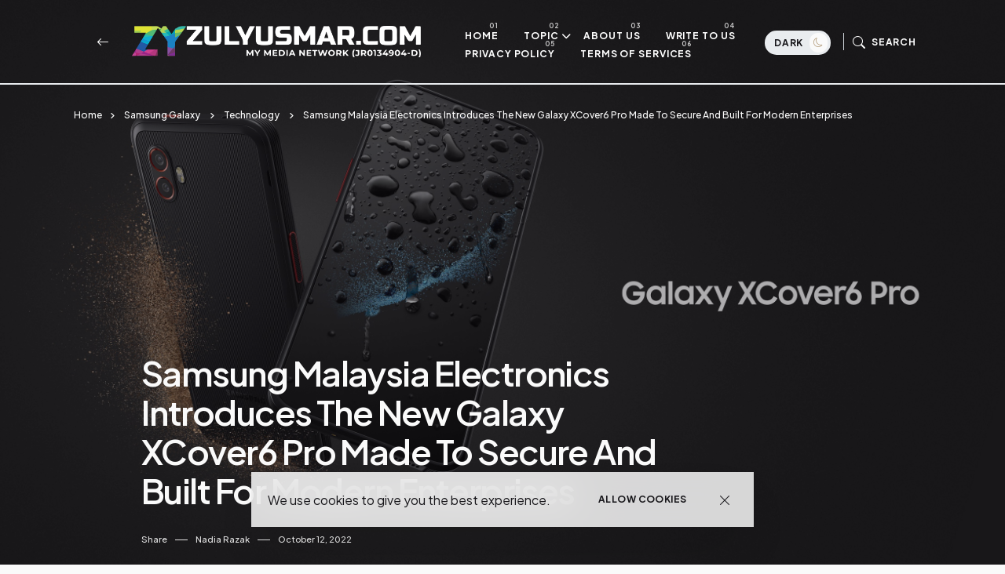

--- FILE ---
content_type: text/html; charset=UTF-8
request_url: https://www.zulyusmar.com/2022/10/samsung-malaysia-electronics-introduces.html
body_size: 57888
content:
<!DOCTYPE html>
<html dir='ltr' lang='en' xmlns='http://www.w3.org/1999/xhtml' xmlns:b='http://www.google.com/2005/gml/b' xmlns:data='http://www.google.com/2005/gml/data' xmlns:expr='http://www.google.com/2005/gml/expr'>
<head>
<!-- Google tag (gtag.js) -->
<script async='async' src='https://www.googletagmanager.com/gtag/js?id=G-36065WRDZ0'></script>
<script>
  window.dataLayer = window.dataLayer || [];
  function gtag(){dataLayer.push(arguments);}
  gtag('js', new Date());
  gtag('config', 'G-36065WRDZ0');
</script>
<meta content='c9jer7AVhzkurL_BsqOkXScWEGvp2kxF_ajPWq50RJU' name='google-site-verification'/>
<meta content='BFEB76ECB2E044878A0716985A903BB5' name='msvalidate.01'/>
<meta content='e802566f2d80cdd04b60c5c6d86b8eac' name='p:domain_verify'/>
<meta content='width=device-width, initial-scale=1' name='viewport'/>
<meta content='IE=edge' http-equiv='X-UA-Compatible'/>
<title>Samsung Malaysia Electronics Introduces The New Galaxy XCover6 Pro Made To Secure And Built For Modern Enterprises - ZulYusmar.com - Top 40 Malaysia Lifestyle, Technology, F&amp;B, Travel &amp; Business Online Portal</title>
<!-- Meta Tag -->
<meta content='Samsung Malaysia Electronics Introduces The New Galaxy XCover6 Pro Made To Secure And Built For Modern Enterprises' property='og:title'/><meta content='https://www.zulyusmar.com/2022/10/samsung-malaysia-electronics-introduces.html' property='og:url'/><meta content='article' property='og:type'/>
<meta content='https://blogger.googleusercontent.com/img/b/R29vZ2xl/AVvXsEgfnslDFF2bvF6ZW8LeK-PBynGL5ScR6HYabKR-_VNQMKmzMBhRNDUFtry_MMX6BibkQ2cb5PpuxAc1_flJk_iyJ6CWKN--G1j54ETay1k4pOLgoRgSvIv3RsBQy946xhou60yzgamrRrgzweF5OHtxu8ddcQbvw7ixh-XwgDzLfnILGsaJOG06sFi8tg/s16000/Galaxy_XCover6-Pro_Main.jpg' property='og:image'/>
<meta content='Samsung Malaysia Electronics Introduces The New Galaxy XCover6 Pro Made To Secure And Built For Modern Enterprises' name='og:description'/>
<!-- Metadata Twitter -->
<meta content='ZulYusmar.com - Top 40 Malaysia Lifestyle, Technology, F&amp;B, Travel &amp; Business Online Portal' property='og:site_name'/><meta content='https://www.zulyusmar.com/' name='twitter:domain'/><meta content='Samsung Malaysia Electronics Introduces The New Galaxy XCover6 Pro Made To Secure And Built For Modern Enterprises' name='twitter:title'/>
<meta content='summary_large_image' name='twitter:card'/><meta content='https://blogger.googleusercontent.com/img/b/R29vZ2xl/AVvXsEgfnslDFF2bvF6ZW8LeK-PBynGL5ScR6HYabKR-_VNQMKmzMBhRNDUFtry_MMX6BibkQ2cb5PpuxAc1_flJk_iyJ6CWKN--G1j54ETay1k4pOLgoRgSvIv3RsBQy946xhou60yzgamrRrgzweF5OHtxu8ddcQbvw7ixh-XwgDzLfnILGsaJOG06sFi8tg/s16000/Galaxy_XCover6-Pro_Main.jpg' name='twitter:image'/>
<meta content='Samsung Malaysia Electronics Introduces The New Galaxy XCover6 Pro Made To Secure And Built For Modern Enterprises' name='twitter:title'/>
<meta content='Samsung Malaysia Electronics Introduces The New Galaxy XCover6 Pro Made To Secure And Built For Modern Enterprises' name='twitter:description'/>
<!-- Bootstrap CSS + RTL -->
<link href='https://cdn.jsdelivr.net/npm/bootstrap-icons@1.10.5/font/bootstrap-icons.css' rel='stylesheet'/>
<link href='https://cdn.jsdelivr.net/npm/bootstrap@5.3.1/dist/css/bootstrap.min.css' rel='stylesheet'/>
<link href='https://cdn.jsdelivr.net/npm/bootstrap@5.3.1/dist/css/bootstrap.rtl.min.css' rel='stylesheet'/>
<!-- fontawesome -->
<link href='https://cdnjs.cloudflare.com/ajax/libs/font-awesome/6.4.0/css/all.min.css' rel='stylesheet'/>
<!-- Google Fonts -->
<link href='https://fonts.googleapis.com/css2?family=Montserrat:wght@100;200;300;400;500;600;700;800;900&display=swap' rel='stylesheet'/>
<link href='https://fonts.googleapis.com/css2?family=Plus+Jakarta+Sans:wght@200;300;400;500;600;700;800&display=swap' rel='stylesheet'/>
<!-- Swiper's CSS -->
<link href='https://cdn.jsdelivr.net/npm/swiper@9/swiper-bundle.min.css' rel='stylesheet'/>
<!-- Mailchimp Popup -->
<meta content='text/html; charset=UTF-8' http-equiv='Content-Type'/>
<!-- Chrome, Firefox OS and Opera -->
<meta content='#fafafa' name='theme-color'/>
<!-- Windows Phone -->
<meta content='#fafafa' name='msapplication-navbutton-color'/>
<meta content='blogger' name='generator'/>
<link href='https://www.zulyusmar.com/favicon.ico' rel='icon' type='image/x-icon'/>
<link href='https://www.zulyusmar.com/2022/10/samsung-malaysia-electronics-introduces.html' rel='canonical'/>
<link rel="alternate" type="application/atom+xml" title="ZulYusmar.com - Top 40 Malaysia Lifestyle, Technology, F&amp;B, Travel &amp; Business Online Portal - Atom" href="https://www.zulyusmar.com/feeds/posts/default" />
<link rel="alternate" type="application/rss+xml" title="ZulYusmar.com - Top 40 Malaysia Lifestyle, Technology, F&amp;B, Travel &amp; Business Online Portal - RSS" href="https://www.zulyusmar.com/feeds/posts/default?alt=rss" />
<link rel="service.post" type="application/atom+xml" title="ZulYusmar.com - Top 40 Malaysia Lifestyle, Technology, F&amp;B, Travel &amp; Business Online Portal - Atom" href="https://www.blogger.com/feeds/8234202229997439832/posts/default" />

<link rel="alternate" type="application/atom+xml" title="ZulYusmar.com - Top 40 Malaysia Lifestyle, Technology, F&amp;B, Travel &amp; Business Online Portal - Atom" href="https://www.zulyusmar.com/feeds/3515935131427274412/comments/default" />
<!--Can't find substitution for tag [blog.ieCssRetrofitLinks]-->
<link href='https://blogger.googleusercontent.com/img/b/R29vZ2xl/AVvXsEgfnslDFF2bvF6ZW8LeK-PBynGL5ScR6HYabKR-_VNQMKmzMBhRNDUFtry_MMX6BibkQ2cb5PpuxAc1_flJk_iyJ6CWKN--G1j54ETay1k4pOLgoRgSvIv3RsBQy946xhou60yzgamrRrgzweF5OHtxu8ddcQbvw7ixh-XwgDzLfnILGsaJOG06sFi8tg/s16000/Galaxy_XCover6-Pro_Main.jpg' rel='image_src'/>
<meta content='Samsung Malaysia Electronics Introduces The New Galaxy XCover6 Pro Made To Secure And Built For Modern Enterprises' name='description'/>
<meta content='https://www.zulyusmar.com/2022/10/samsung-malaysia-electronics-introduces.html' property='og:url'/>
<meta content='Samsung Malaysia Electronics Introduces The New Galaxy XCover6 Pro Made To Secure And Built For Modern Enterprises' property='og:title'/>
<meta content='Samsung Malaysia Electronics Introduces The New Galaxy XCover6 Pro Made To Secure And Built For Modern Enterprises' property='og:description'/>
<meta content='https://blogger.googleusercontent.com/img/b/R29vZ2xl/AVvXsEgfnslDFF2bvF6ZW8LeK-PBynGL5ScR6HYabKR-_VNQMKmzMBhRNDUFtry_MMX6BibkQ2cb5PpuxAc1_flJk_iyJ6CWKN--G1j54ETay1k4pOLgoRgSvIv3RsBQy946xhou60yzgamrRrgzweF5OHtxu8ddcQbvw7ixh-XwgDzLfnILGsaJOG06sFi8tg/w1200-h630-p-k-no-nu/Galaxy_XCover6-Pro_Main.jpg' property='og:image'/>
<style id='page-skin-1' type='text/css'><!--
/*! normalize.css v3.0.1 | MIT License | git.io/normalize */
html{font-family: Plus Jakarta Sans, sans-serif;text-size-adjust:100%;-webkit-text-size-adjust:100%;}body{margin:0}*{outline:none}article,aside,details,figcaption,figure,footer,header,hgroup,main,nav,section,summary{display:block}audio,canvas,progress,video{display:inline-block;vertical-align:baseline}audio:not([controls]){display:none;height:0}[hidden],template{display:none}a{color:var(--e-title-color-primary);background:transparent;text-decoration:none;}a:active,a:hover{outline:0;text-decoration:none;color:var(--e-color-secondary)}abbr[title]{border-bottom:1px dotted}b,strong{font-weight:700}dfn{font-style:italic}h1{font-size:2em;margin:.67em 0}::selection{background-color: var(--e-color-action);color: var(--e-color-text-action);}mark{background:#ff0;color:#000}small{font-size:80%}sub,sup{font-size:75%;line-height:0;position:relative;vertical-align:baseline}sup{top:-.5em}sub{bottom:-.25em}img{border:0}svg:not(:root){overflow:hidden}figure{margin:1em 40px}hr{margin: 2rem 0;-moz-box-sizing:content-box;box-sizing:content-box;height:0;}pre{overflow:auto}code,kbd,pre,samp{font-family:monospace,monospace;font-size:1em}button,input,optgroup,select,textarea{color:inherit;font:inherit;margin:0}button{overflow:visible}button,select{text-transform:none}button,html input[type="button"],input[type="reset"],input[type="submit"]{-webkit-appearance:button;cursor:pointer}button[disabled],html input[disabled]{cursor:default}button::-moz-focus-inner,input::-moz-focus-inner{padding:0}input[type=text], input[type=email], input[type=url], input[type=password], input[type=search], input[type=number], input[type=tel], input[type=range], input[type=date], input[type=month], input[type=week], input[type=time], input[type=datetime], input[type=datetime-local], input[type=color], select, textarea {display: block;width: 100%;color: var(--e-title-color-primary);background-color: var(--e-title-color-primary-contrast);border: var(--e-border-width) solid var(--e-color-contrast-200);box-shadow: none;padding: 24px 15px;border-radius: var(--e-border-radius);font: normal 500 14px Plus Jakarta Sans, sans-serif;line-height: 1.625;letter-spacing: normal;text-transform: initial;}input,select,textarea {color: var(--e-title-color-primary);background-color: var(--e-title-color-primary-contrast);border: var(--e-border-width) solid var(--e-color-contrast-200);border-radius: var(--e-border-radius);width: 100%;padding: 24px 15px;line-height: 1.3;position: relative;-webkit-appearance: none;outline: 0;font-family: inherit;font-weight: 400;font-size: inherit;box-sizing:border-box;}input[type="button"],input[type="reset"],input[type="submit"] {width: 100%;margin: 0;margin-top: 0.5rem;position: relative;padding: 1.60rem 4rem;background-color: var(--e-color-accent);color: var(--e-color-accent-contrast)!important;font:normal 700 12px Plus Jakarta Sans, sans-serif ,'FontAwesome','Font Awesome 6 Free';text-align: center;text-transform: uppercase;letter-spacing: 0.125em;border-radius: var(--e-border-radius);display: inline-flex;vertical-align: middle;align-items: center;justify-content: center;align-content: center;flex-wrap: wrap;line-height: 1.5;vertical-align: middle;}input[type="button"]:hover,input[type="reset"]:hover,input[type="submit"]:hover {background-color: var(--e-color-action);color: var(--e-color-text-action);}input:focus,select:focus,textarea:focus {opacity: 0.5;}input[type="checkbox"],input[type="radio"]{box-sizing:border-box;padding:0}input[type="number"]::-webkit-inner-spin-button,input[type="number"]::-webkit-outer-spin-button{height:auto}input[type="search"]{-webkit-appearance:textfield;-moz-box-sizing:content-box;-webkit-box-sizing:content-box;box-sizing:content-box}input[type="search"]::-webkit-search-cancel-button,input[type="search"]::-webkit-search-decoration{-webkit-appearance:none}fieldset{border:1px solid silver;margin:0 2px;padding:.35em .625em .75em}legend{border:0;padding:0}textarea{width: 100%;height: 150px;resize: vertical;}optgroup{font-weight:700}table{border-collapse:collapse;border-spacing:0}td,th{padding:0}
/*!
* Theme Name: veloé
* Theme Author: FaryCreate
* Theme Version: v1.2
* Theme Number: #001
* Developer: FaryCreate
* Bootstrap v5.3.1 (https://getbootstrap.com/)
* Description: veloé - Blog & Magazine, Ecwid eCommerce Blogger Theme
*/
:root,[data-scheme=inverse]{--e-title-color-primary:#fafafa;--e-color-post-meta:#e4e4e4;--e-color-post-meta-link:#e9e9e9;--e-color-post-meta-link-hover:#cecece;--e-page-title-color-primary:#17161a;--e-page-color-post-meta:#17161a;--e-page-color-post-meta-link:#17161a;--e-page-color-post-meta-link-hover:#818181;--e-color-header-background:transparent;--e-color-header:#fff;--e-color-header-border-bottom:#e9ecef;--e-color-widgets-background:#17161a;--e-color-contrast-900:#f8f9fa;--e-color-contrast-300:#f8f9fa36;--e-color-dark:#17161a}:root,[data-scheme=default]{--e-color-body-background:#fafafa;--e-color-selection-background:#294cff2b;--e-color-scrollbar-thumb-background:#17161a;--e-color-action:#b59e7e;--e-color-text-action:#fafafa;--e-title-color-primary:#17161a;--e-title-color-primary-contrast:#fafafa;--e-text-color-secondary:#17161a;--e-text-color-secondary-contrast:#17161a;--e-text-color-excerpt:#717275;--e-color-secondary:#a3a3a3;--e-color-post-meta:#17161a;--e-color-post-meta-link:#17161a;--e-color-post-meta-link-hover:#818181;--e-color-accent:#191919;--e-color-accent-contrast:#fafafa;--e-color-button:#17161a;--e-color-button-contrast:#fafafa;--e-color-button-hover:#b59e7e;--e-color-button-hover-contrast:#fafafa;--e-color-share-button-background:#fafafad9;--e-color-category:#e9e9eb;--e-color-category-contrast:#17161a;--e-color-category-hover:#17161a;--e-color-category-hover-contrast:#fafafa;--e-color-widgets-background:#fafafa;--e-color-newsletters-widgets-background:#ededed;--e-color-contrast-100:#f8f9fa;--e-color-contrast-200:#e9ecef;--e-color-contrast-300:#dee2e6;--e-color-contrast-400:#ced4da;--e-color-contrast-900:#17161a;--e-color-boxshadow:#00000029;--e-color-overlay-background:#17161a26;--e-color-overlay-secondary-background:#17161a59;--e-color-cookie:#17161a;--e-color-cookie-background:#fafafad9}[data-scheme]{color:var(--e-title-color-primary)}:root,[data-scheme=default]{--e-color-theme-primary:#484f7e;--e-color-theme-secondary:#a3a3a3;--e-color-theme-success:#9db8ad;--e-color-theme-danger:#cfa0b1;--e-color-theme-warning:#cac6b4;--e-color-theme-info:#5c6693;--e-color-theme-dark:#17161a;--e-color-theme-light:#fafafa;--e-color-alert-success:#29a36630;--e-color-alert-warning:#ec801330;--e-color-alert-danger:#dd3c5730}:root,[data-site-scheme=default]{--e-color-subheader:#17161a;--e-color-subheader-background:#fafafa;--e-color-subheader-border-bottom:#ced4da;--e-color-header-background:#fafafad9;--e-color-header:#17161a;--e-color-header-border-bottom:#17161a;--e-color-header-background-alpha:#fafafad9;--e-color-header-alpha:#17161a;--e-color-header-border-bottom-alpha:#17161a;--e-color-header-submenu:#17161a;--e-color-header-submenu-background:#fafafa;--e-color-search:#17161a;--e-color-search-background:#EEEEEEd9;--e-color-search-border:#dbdbdb;--e-color-search-input:#17161a;--e-color-search-input-background:#fafafa;--e-color-search-input-border:#EEEEEE;--e-color-newsletters-background:#fafafa;--e-color-title-newsletters:#17161a;--e-color-text-newsletters:#17161a;--e-color-dark-background:#e9ecef;--e-color-light-background:#36343c;--e-color-footer:#17161a;--e-color-footer-background:#fafafa;--e-color-footer-border-top:#17161a;--e-color-footerbar:#17161a;--e-color-footerbar-background:#fafafa;--e-color-footerbar-border-top:#ced4da}[data-featured-scheme=default]{--e-title-color-primary:#17161a;--e-color-body-background:#fafafa;--e-text-color-excerpt:#717275;--e-color-post-meta:#17161a;--e-color-post-meta-link:#17161a;--e-color-post-meta-link-hover:#818181}[data-labels-scheme=default]{--e-title-color-labels:#17161a;--e-color-body-background:transparent}:root{--e-color-ads-before-blog-posts:#fafafa;--e-color-ads-before-header:#fafafa;--e-color-ads-after-header:#f0f0f0;--e-color-ads-before-post-content:#f0f0f0;--e-color-ads-after-post-content:#f0f0f0;--e-color-ads-before-footer:#f0f0f0}:root{--e-entry-content-width:690px;--e-entry-content-medium-width:940px}:root{--e-border-width:1px;--e-border-width-size-2:2px;--e-border-radius:0px;--e-border-radius-10:10px;--e-border-radius-20:20px;--e-border-radius-50:50px;--e-border-radius-100:100px;--swiper-navigation-size:10px}:root,[data-site-scheme=dark]{--e-color-subheader:#ffffff;--e-color-subheader-background:#111013;--e-color-subheader-border-bottom:#36343c;--e-color-body-background:#111013;--e-color-scrollbar-thumb-background:#ffffff;--e-color-header-background:#111013d9;--e-color-header:#ffffff;--e-color-header-border-bottom:#36343c;--e-color-header-background-alpha:#111013d9;--e-color-header-alpha:#ffffff;--e-color-header-border-bottom-alpha:#36343c;--e-color-header-submenu:#ffffff;--e-color-header-submenu-background:#19171c;--e-color-search:#ffffff;--e-color-search-background:#111013d9;--e-color-search-border:#36343c;--e-color-search-input:#ffffff;--e-color-search-input-background:#19171c;--e-color-search-input-border:#36343c;--e-color-newsletters-background:#161519;--e-color-title-newsletters:#ffffff;--e-color-text-newsletters:#a7a5af;--e-color-footer:#ffffff;--e-color-footer-background:#161519;--e-color-footer-border-top:#36343c;--e-color-footerbar:#ffffff;--e-color-footerbar-background:#161519;--e-color-footerbar-border-top:#36343c}[data-scheme=dark]{--e-title-color-primary:#ffffff;--e-title-color-primary-contrast:#19171c;--e-text-color-secondary:#ffffff;--e-text-color-secondary-contrast:#ffffff;--e-text-color-excerpt:#a7a5af;--e-color-secondary:#ffffff;--e-color-post-meta:#ffffff;--e-color-post-meta-link:#ffffff;--e-color-post-meta-link-hover:#a7a5af;--e-page-title-color-primary:#ffffff;--e-page-color-post-meta:#ffffff;--e-page-color-post-meta-link:#ffffff;--e-page-color-post-meta-link-hover:#a7a5af;--e-color-accent:#19171c;--e-color-accent-contrast:#ffffff;--e-color-button:#19171c;--e-color-button-contrast:#ffffff;--e-color-share-button-background:#19171cd9;--e-color-widgets-background:#161519;--e-title-color-labels:#ffffff;--e-color-newsletters-widgets-background:#161519;--e-color-contrast-100:#111013;--e-color-contrast-200:#36343c;--e-color-contrast-300:#36343c;--e-color-contrast-400:#36343c;--e-color-contrast-900:#36343c;--e-color-cookie:#dfdfdf;--e-color-cookie-background:#19171c;--e-color-ads-before-blog-posts:#161519;--e-color-ads-before-header:#161519;--e-color-ads-after-header:#161519;--e-color-ads-before-post-content:#161519;--e-color-ads-after-post-content:#161519;--e-color-ads-before-footer:#161519}
body{max-width:100%;overflow-x:hidden;overflow-wrap:break-word;word-break:break-word;word-wrap:break-word;background-color:var(--e-color-body-background);color:var(--e-text-color-secondary);font:normal 400 16px Plus Jakarta Sans, sans-serif ,'FontAwesome','Font Awesome 6 Free';font-weight:400;line-height:2;height:100%;margin:0;min-height:100vh;display:-webkit-box;display:-ms-flexbox;display:flex;-ms-flex-direction:column;-webkit-box-orient:vertical;-webkit-box-direction:normal;flex-direction:column;-webkit-text-size-adjust:100%;text-size-adjust:100%;counter-reset:number;}*,::after,::before,.title a,a,ul,li{font-family:Plus Jakarta Sans, sans-serif ,'FontAwesome','Font Awesome 6 Free';}.title,.title a,.post-title,.post-title a,h1,h2,h3,h4,h5,h6{font-family:Plus Jakarta Sans, sans-serif ,'FontAwesome','Font Awesome 6 Free';}h1,h2,h3,h4,h5,h6{margin:20px 0;margin-top:0;font-weight:700;text-align:inherit;position:relative;clear:both;}h1{font-size:72px;letter-spacing:-.045em;line-height:1!important;}h2{font-size:52px;letter-spacing:-.04em;line-height:1.05!important;}h3{font-size:40px;letter-spacing:-.035em;line-height:1.15!important;}h4{font-size:26px;letter-spacing:-.03em;line-height:1.2!important;}h5{font-size:20px;letter-spacing:-.025em;line-height:1.25!important;}h6{font-size:17px;letter-spacing:-.02em;line-height:1.35!important;}p{font-weight:500;}ul{display:-ms-flexbox;display:flex;-ms-flex-wrap:wrap;flex-wrap:wrap;padding-left:0;margin-bottom:0;list-style:none}ul,li{display:block;line-height:inherit}li{display:list-item;text-align:match-parent;padding:.5rem 1rem}.hidden{display:none}.invisible{visibility:hidden}.clear{clear:both}.clearboth{clear:both}section{padding:60px 0;overflow:hidden}.widget{margin-top:0;margin-bottom:20px;position:relative;}.widget:last-child{margin-bottom:0;}.widget .title{font:normal 600 16px Plus Jakarta Sans, sans-serif ,'FontAwesome','Font Awesome 6 Free';color:inherit;}.title{width:auto;margin:0 0 40px 0;padding-top:16px;font:normal 600 16px Plus Jakarta Sans, sans-serif ,'FontAwesome','Font Awesome 6 Free';text-transform:capitalize;color:var(--e-title-color-primary);position:relative;border-top-width:var(--e-border-width-size-2);border-top-style:solid;border-top-color:var(--e-color-contrast-900);z-index:1;}img{max-width:100%;height:auto}.Image br{display:none}span.caption{display:block;position:relative;margin-top:30px}.container,.container-fluid,.container-lg,.container-md,.container-sm,.container-xl,.container-xxl{z-index:0;}.container::after,.float-container::after{clear:both;content:'';display:table}#Blog1,#PopularPosts1{margin:0;}input::placeholder{color:var(--e-color-secondary)}.widget-content{color:inherit;position:relative;line-height:normal;}.e-rotate-90{-webkit-transform:rotate(90deg);transform:rotate(90deg);}.theme-options .widget{margin:0;}.tr-caption-container tr,.tr-caption-container td{border:0;padding:0;display:block;}a,::after,::before,.title,.title a,ul,li,h1,h2,h3,h4,h5,h6,img,[type=button],[type=reset],[type=submit],button{-webkit-transition:all .1s ease;-moz-transition:all .1s ease;-ms-transition:all .1s ease;-o-transition:all .1s ease;transition:all .1s ease;}::-webkit-scrollbar{height:0;width:8px;background:var(--e-color-body-background);}::-moz-scrollbar{height:0;width:8px;background:var(--e-color-body-background);}::-ms-scrollbar{height:0;width:8px;background:var(--e-color-body-background);}::-o-scrollbar{height:0;width:8px;background:var(--e-color-body-background);}::scrollbar{height:0;width:8px;background:var(--e-color-body-background);}::-webkit-scrollbar-thumb{background-color:var(--e-color-scrollbar-thumb-background);border-radius:8px;}::-moz-scrollbar-thumb{background-color:var(--e-color-scrollbar-thumb-background);border-radius:8px;}::-ms-scrollbar-thumb{background-color:var(--e-color-scrollbar-thumb-background);border-radius:8px;}::-o-scrollbar-thumb{background-color:var(--e-color-scrollbar-thumb-background);border-radius:8px;}::scrollbar-thumb{background-color:var(--e-color-scrollbar-thumb-background);border-radius:8px;}.LinkList ul li,.TextList ul li,.PageList ul li{padding:0;margin:0;font-weight:600;}.e-bar-section{font:normal 500 14px Plus Jakarta Sans, sans-serif ,'FontAwesome','Font Awesome 6 Free';background-color:var(--e-color-subheader-background);color:var(--e-color-subheader);fill:var(--e-color-subheader);border-bottom:var(--e-border-width) solid var(--e-color-subheader-border-bottom);}.e-bar-section .widget,.e-announcement-banner-wrap .widget{margin-top:.875rem;margin-right:.875rem;margin-bottom:.875rem;display:flex;align-items:center;flex-wrap:nowrap;}.e-bar-section .title,.e-bar-section .title a,.e-bar-section .widget-content,.e-bar-section .caption,.e-bar-section ul,.e-bar-section li,.e-bar-section a,.e-bar-section h1,.e-bar-section h2,.e-bar-section h3,.e-bar-section h4,.e-bar-section h5,.e-bar-section h6{font:normal 600 14px Plus Jakarta Sans, sans-serif;color:var(--e-color-subheader);}.e-bar-section a:hover{color:var(--e-color-secondary);}.e-bar-section .title,.e-bar-section h1,.e-bar-section h2,.e-bar-section h3,.e-bar-section h4,.e-bar-section h5,.e-bar-section h6,.e-announcement-banner-wrap .title,.e-announcement-banner-wrap h1,.e-announcement-banner-wrap h2,.e-announcement-banner-wrap h3,.e-announcement-banner-wrap h4,.e-announcement-banner-wrap h5,.e-announcement-banner-wrap h6{margin:0;margin-right:.5rem;padding:0;font-weight:700;border-width:0;}.e-bar-section .widget-content,.e-bar-section .caption,.e-announcement-banner-wrap .widget-content{display:flex;align-items:center;justify-content:center;flex:0 1 auto;}.e-bar-section ul,.e-announcement-banner-wrap ul{font-size:inherit;color:inherit;line-height:normal!important;display:flex;flex-direction:row;align-items:center;padding-right:0;}.e-bar-section ul li,.e-announcement-banner-wrap ul li{margin:0;margin-right:.2rem;padding:0;padding-left:6px;padding-right:6px;}.e-bar-section ul li:first-child,.e-announcement-banner-wrap ul li:first-child{padding-left:0;}.e-bar-section ul li:last-child,.e-announcement-banner-wrap ul li:last-child{padding-right:0;}.e-bar-section .widget.BlogSearch form{display:flex;flex-direction:row;align-items:center;}.e-bar-section .widget.BlogSearch input[type="button"],.e-bar-section .widget.BlogSearch input[type="reset"],.e-bar-section .widget.BlogSearch input[type="submit"]{padding:.3rem 1rem;width:auto;}.e-bar-section .widget.BlogSearch input{margin:0;margin-right:.4rem;padding:.3rem .4rem;width:200px;}.e-bar-section .widget.Profile .widget-content{padding:0;border-width:0;}.e-bar-section-wrap .widget.Profile .individual .profile-img{margin:0;margin-right:.5rem;height:24px;width:24px;}.e-bar-section-wrap .widget.Profile .individual .profile-data a,.e-bar-section-wrap .widget .collapsible-title .title{font-size:inherit!important;color:inherit;}.e-bar-section .widget.Profile .profile-textblock .profile-textblock,.e-bar-section .widget.Profile .profile-info .profile-link{display:none;}.e-bar-section .widget.Profile .profile-info .profile-data .profile-link{margin:0;display:block;}.e-bar-section .widget.Image img{margin:0;margin-right:.5rem;width:auto;height:20px;}.e-bar-section-wrap .goog-te-gadget-simple .goog-te-menu-value span{font-size:inherit;color:inherit;}.e-bar-section-wrap .goog-te-gadget .goog-te-combo{font:normal 500 14px Plus Jakarta Sans, sans-serif ,'FontAwesome','Font Awesome 6 Free';margin:0;padding:5px 10px;}.e-bar-section-wrap .widget.BloggerButton .widget-content img{width:auto;height:24px;}.e-bar-section-wrap .widget.BlogList .widget-content .blog-icon,.e-bar-section-wrap .widget.BlogList .widget-content .blog-content{display:inline-flex;float:left;margin-bottom:0;}.e-bar-section-wrap .widget.BlogList .widget-content .blog-title,.e-bar-section-wrap .widget.BlogList .widget-content .item-content .item-title{margin-top:0;margin-right:10px;margin-bottom:0;}.e-bar-section-wrap .widget.BlogList .widget-content ul li{background-color:transparent;margin-bottom:0;}.e-bar-section-wrap .widget.BlogList .widget-content .show-option span a{font-size:inherit;}.e-bar-section-wrap .blogger,.e-bar-section-wrap .image-attribution{display:none}.e-bar-section-wrap .widget.Label .collapsible[open]>:not(summary),.e-bar-section-wrap .widget.BlogArchive .collapsible[open]>:not(summary){position:absolute;top:100%;left:0;width:100%;min-width:250px;background-color:var(--e-color-widgets-background);box-shadow:0 32px 64px -16px var(--e-color-boxshadow);}.e-bar-section-wrap .widget.Label .widget-content ul,.e-bar-section-wrap .widget.BlogArchive .widget-content ul{width:100%;margin-right:0;padding:25px 0;}.e-bar-section-wrap .widget.Label .widget-content ul li,.e-bar-section-wrap .widget.BlogArchive .widget-content ul li{padding:0 1.5rem;width:100%;}.e-bar-section-wrap .widget.BlogArchive .widget-content #ArchiveList .flat-button{font-size:inherit;}.e-bar-section-wrap .widget.Label .widget-content a,.e-bar-section-wrap .widget.BlogArchive .widget-content a{background-color:transparent;border-width:0;margin-bottom:-1px;padding:10px 0;font:normal 500 12px Plus Jakarta Sans, sans-serif ,'FontAwesome','Font Awesome 6 Free'!important;line-height:normal;}.e-bar-section-wrap .widget.BlogArchive .widget-content ul li a:hover,.e-bar-section-wrap .widget.Label .widget-content ul li a:hover,.e-bar-section-wrap .widget.PageList .widget-content ul li a:hover{background-color:transparent;}.e-bar-section-wrap .widget.BlogArchive .widget-content ul ul{padding:0;padding-top:12px;}.e-bar-section-wrap .widget.BlogArchive .widget-content ul li li{padding:0;}.header-widget{display:flex;align-items:center;align-content:center;justify-content:center;flex-wrap:wrap;}.header-widget h1,.header-widget h1 a{color:var(--e-color-header);font:normal 600 24px Plus Jakarta Sans, sans-serif;font-weight:800;letter-spacing:-.08em;margin:0;text-transform:capitalize;overflow:inherit;overflow-wrap:normal;text-overflow:ellipsis;white-space:nowrap;word-wrap:normal;}.header-widget p{color:var(--e-color-header);font:normal 400 16px Plus Jakarta Sans, sans-serif ,'FontAwesome','Font Awesome 6 Free';display:inline-block;position:relative;margin:0;margin-left:10px;}.header-section{position:relative;z-index:1030;width:inherit}.e-header-section{z-index:101;width:100%;box-sizing:border-box;position:relative;}.e-header-section .e-header-wrap #Image19 h3.title,.e-header-section .e-header-wrap #Image7 h3.title,.e-header-section .e-header-wrap #Image19 span.caption,.e-header-section .e-header-wrap #Image7 span.caption{display:none;}.e-header-section .e-header-wrap{padding-bottom:20px;padding-top:20px;}.e-header-section .e-header-wrap .back-button-container a{color:inherit;}.e-header-section .widget{margin:0;}.e-header-section section{padding:0;}.e-header-section .e-bar-section-wrap .sec-topbar img{max-width:none!important;width:auto!important;height:auto!important;}.e-header-section .e-header-wrap .navbar-brand .Header img,.e-header-section .e-header-wrap .navbar-brand .Image img{max-width:none;width:auto;height:26px;}.e-header-section .widget.Image .caption{margin:0;margin-left:10px;}.e-header-section .sec-headerbar-wrapper .sec-headerbar ul li{margin-left:.5rem!important;margin-right:0!important;margin-bottom:0!important;font-weight:inherit;}.e-header-section .sec-headerbar-wrapper .sec-headerbar .widget{margin-left:10px;display:flex;font:normal 700 12px Plus Jakarta Sans, sans-serif ,'FontAwesome','Font Awesome 6 Free';text-transform:capitalize;align-items:center;justify-content:center;}.e-header-section .e-header-wrap .Image7{display:none;}.e-header-section .e-icon-button,.e-header-section .e-icon-button a,.e-header-section .e-icon-button i{color:var(--e-color-header);}html[dir=rtl] .e-header-section .sec-headerbar-wrapper .sec-headerbar .widget{margin-left:0;margin-right:10px;}.e-header-section .e-header-search-toggle .e-icon-button span,.e-header-section #e-ecwid-account .e-icon-button span{font:normal 700 12px Plus Jakarta Sans, sans-serif ,'FontAwesome','Font Awesome 6 Free';text-transform:uppercase;letter-spacing:.075em;}.e-header-section .e-header-navbar-toggler .e-icon-button i{font-size:26px;}.e-header-section #e-ecwid-account .e-icon-button i{font-size:21px;position:relative;top:-1px;}.e-header-section .e-header-col.e-col-center{flex:initial;justify-content:center;}.e-header-section .e-header-col.e-col-right{justify-content:flex-end;}.e-header-section .e-header-col{display:flex;align-items:center;flex:1;}.e-header-section .e-header-col.e-col-left:not(:only-child){padding-right:20px;}.e-header-section .e-header-col.e-col-center:not(:only-child){padding:0 20px;}.e-header-section .e-header-col.e-col-right:not(:only-child){padding-left:20px;}.e-header-section .e-header-wrap #Image7,.post-view.e-page-header-full .e-header-section .e-header-wrap #Header1,.post-view.e-page-header-full .e-header-section.e-header-custom-secondary-color .e-header-wrap #Image7,.post-view.e-page-header-fullscreen .e-header-section .e-header-wrap #Header1,.post-view.e-page-header-fullscreen .e-header-section.e-header-custom-secondary-color .e-header-wrap #Image7,body.dark .e-header-section .e-header-wrap #Header1,body.dark.post-view.e-page-header-full .e-header-section.e-header-custom-secondary-color .e-header-wrap #Header1,body.dark.post-view.e-page-header-fullscreen .e-header-section.e-header-custom-secondary-color .e-header-wrap #Header1{display:none;}.post-view.e-page-header-full .e-header-section .e-header-wrap #Image7,.post-view.e-page-header-full .e-header-section.e-header-custom-secondary-color .e-header-wrap #Header1,.post-view.e-page-header-fullscreen .e-header-section .e-header-wrap #Image7,.post-view.e-page-header-fullscreen .e-header-section.e-header-custom-secondary-color .e-header-wrap #Header1,body.dark .e-header-section .e-header-wrap #Image7,body.dark.post-view.e-page-header-full .e-header-section.e-header-custom-secondary-color .e-header-wrap #Image7,body.dark.post-view.e-page-header-fullscreen .e-header-section.e-header-custom-secondary-color .e-header-wrap #Image7{display:block;}.selectnav{display:none}.nav-menu ul:hover>li{opacity:.5;}.nav-menu ul li:hover{opacity:1;}.nav-menu ul li a{color:inherit;display:block;padding:0 28px;position:relative;text-transform:uppercase;text-decoration:none;letter-spacing:.075em;font:normal 700 12px Plus Jakarta Sans, sans-serif ,'FontAwesome','Font Awesome 6 Free'}.nav-menu ul li a:hover,.nav-menu ul li a:hover:after,.show .nav-menu ul li a:hover,.show .nav-menu ul li a:hover:after{color:var(--e-color-action);}.nav-menu ul li a:before{content:"0" counter(number);counter-increment:number;display:block;font-weight:700;color:inherit;width:auto;right:auto;top:auto;line-height:.6em;font-size:.7em;position:relative;margin-bottom:3px;height:auto;opacity:.75;text-align:right;}.nav-menu ul li.hasSub a:after{color:inherit;position:absolute;top:8px;right:12px;display:block;content:"\f078";font-weight:normal;text-rendering:auto;-webkit-font-smoothing:antialiased;-moz-osx-font-smoothing:grayscale}.nav-menu ul li ul{width:248px;margin:0;padding:25px 0;top:calc(100% + 10px);position:absolute;visibility:hidden;height:auto;z-index:10;opacity:0;border-radius:0px;background-color:var(--e-color-header-submenu-background);box-shadow:0 32px 64px -16px var(--e-color-boxshadow);-webkit-transform:translateY(30px);-ms-transform:translateY(30px);transform:translateY(30px);-webkit-backdrop-filter:blur(25px);backdrop-filter:blur(25px);}.nav-menu ul li:hover ul{visibility:visible;opacity:1;-webkit-transform:translateY(0);-ms-transform:translateY(0);transform:translateY(0)}.nav-menu ul li ul li{display:block;position:relative;padding:0 1.5rem;float:none!important;}.nav-menu ul li ul li a{color:var(--e-color-header-submenu);font:normal 500 12px Plus Jakarta Sans, sans-serif ,'FontAwesome','Font Awesome 6 Free';line-height:normal;text-align:left;display:block;padding:12px 0;position:relative;outline:none;text-transform:none;letter-spacing:normal;}.nav-menu ul li ul li a:hover{color:var(--e-color-action);border-radius:0px;}.nav-menu ul li ul li a:before,.nav-menu ul li ul li a:after{display:none!important;}.show .nav-menu ul li a{color:var(--e-color-header-submenu);padding-top:14px;padding-bottom:14px;}.show .nav-menu ul li a:before{font-size:.5em;text-align:inherit;margin-left:-11px;}.show .nav-menu ul li ul{background-color:transparent;padding:0;margin:0;box-shadow:0 0 0 0 transparent;}.show .nav-menu ul li ul li{padding:0;margin:0;}.show .nav-menu ul li ul li a{color:var(--e-color-header-submenu);margin-left:16px;margin-right:16px;padding-left:12px;padding-right:12px;}.show .navbar-toggler{color:var(--e-color-header-submenu);}.e-header-section .navbar-expand-xl .navbar-collapse-overlay.show{opacity:1;visibility:visible;-webkit-transform:none;-ms-transform:none;transform:none;}.e-header-custom-primary-color{background-color:var(--e-color-header-background);color:var(--e-color-header);stroke:var(--e-color-header);fill:var(--e-color-header);border-bottom:var(--e-border-width-size-2) solid var(--e-color-header-border-bottom);-webkit-backdrop-filter:blur(25px);backdrop-filter:blur(25px);}.e-header-sticky-top{position:-webkit-sticky;position:sticky;right:0;top:0;left:0;z-index:1020;}.e-header-bellow{position:-webkit-fixed;position:fixed;top:auto;right:0;bottom:0;left:0;z-index:1020;}.e-header-bellow .nav-menu ul li ul{top:auto;bottom:calc(100% + 10px);}.noHeaderbellow .e-message-cookie-wrapper{bottom:8rem!important;}.noHeaderbellow .e-btn-float-bottom-wrap{margin-bottom:8rem!important;}.item-view .post-outer,.feed-view .post-outer{position:relative;overflow:hidden;}.post-view .post-outer,.page-view .post-outer{border-radius:0;}#hero{padding-top:48px;padding-bottom:48px;margin-top:0;margin-bottom:0;background-color:var(--e-color-body-background);}.e-block-section .e-block-section-inner-customized-002{background-color:var(--e-color-newsletters-background);border-radius:var(--e-border-radius);}.e-block-section #sec01-01 h3,.e-block-section #sec01-02 h3{width:auto;margin:20px 0;}.e-block-section #sec01-01 h3,.e-block-section #sec01-02 h3{font:normal 600 40px Plus Jakarta Sans, sans-serif ,'FontAwesome','Font Awesome 6 Free'}.e-block-section #sec01-01 h3,.e-block-section #sec01-02 h3{color:var(--e-color-title-newsletters)}.e-block-section #sec01-01 .widget-content,.e-block-section #sec01-02 .widget-content{font:normal 300 40px Plus Jakarta Sans, sans-serif ,'FontAwesome','Font Awesome 6 Free';color:var(--e-color-text-newsletters)}.e-popularPosts-section{background-color:var(--e-color-widgets-background);padding-top:48px;padding-bottom:48px;}.e-labels-section{padding-top:48px;padding-bottom:48px;margin-top:0;margin-bottom:0;background-color:var(--e-color-body-background);}.e-labels-section .widget{margin-bottom:0;}.e-labels-section .title{color:var(--e-title-color-labels);border-top-color:var(--e-title-color-labels);}.e-breadcrumbs-section{font:normal 500 12px Plus Jakarta Sans, sans-serif ,'FontAwesome','Font Awesome 6 Free';width:100%;margin-right:auto;margin-left:auto;margin-top:2rem;margin-bottom:2rem;position:relative;z-index:8;}.e-breadcrumbs-section i{margin:0 10px;font-size:10px;}.post-title a{background-image:linear-gradient(to right,var(--e-title-color-primary) 0%,var(--e-title-color-primary) 100%);background-repeat:no-repeat;background-size:0 1px;background-position:0 95%;}.post-title a:hover{background-size:100% 1px;}.post-title,.item-title{margin:0;margin-bottom:.4rem;}.post-title,.item-title{font:normal 600 24px Plus Jakarta Sans, sans-serif ,'FontAwesome','Font Awesome 6 Free';text-transform:capitalize;}.post-title,.post-title a,.item-title{z-index:1;}.caption-activeWrap{position:absolute;bottom:0;left:0;right:0;background-color:#008CBA;overflow:hidden;width:100%;height:0;z-index:2;-webkit-transition:all .2s ease;-moz-transition:all .2s ease;-ms-transition:all .2s ease;-o-transition:all .2s ease;transition:all .2s ease;}.caption-alignCenter{display:table;width:100%;height:100%;}.caption-alignCenter .caption-body{display:table-cell;vertical-align:middle;text-align:center;padding:15px 0;}.snippet-thumbnail{width:100%;position:relative;border-radius:var(--e-border-radius);overflow:hidden;}.post-header,.post-footer,.e-blog-meta,.item-date,.item-author{font:normal 500 11px Plus Jakarta Sans, sans-serif ,'FontAwesome','Font Awesome 6 Free';color:var(--e-color-post-meta);padding:0;display:flex;flex-direction:row;flex-wrap:wrap;align-content:center;align-items:center;}.post-header a,.post-footer a,.e-blog-meta a,.item-date a,.item-author a{color:var(--e-color-post-meta-link);}.post-header a:hover,.post-footer a:hover,.e-blog-meta a:hover,.item-date a:hover,.item-author a:hover{color:var(--e-color-post-meta-link-hover);}.post-header .byline:not(:first-child):before,.post-footer .byline:not(:first-child):before,.flat-button:before{content:"";width:1rem;height:1px;margin:0 .5rem;background-color:var(--e-title-color-primary);display:inline-flex;vertical-align:middle;}.item-date,.item-author{display:inline;flex:0 0 auto;}.post-header .g-profile span,.post-footer .g-profile span,.item-author{font:normal 700 11px Plus Jakarta Sans, sans-serif ,'FontAwesome','Font Awesome 6 Free';padding:0}.post-sidebar .post-sidebar-labels li{padding-left:0;padding-right:0;display:inline-block;}.post-header .post-labels a,.post-footer .post-labels a,.post-sidebar .post-sidebar-labels a{position:relative;margin-right:3px;padding:.125rem .375rem;line-height:1;border-radius:var(--e-border-radius);background-color:var(--e-color-category)!important;color:var(--e-color-category-contrast)!important;display:-webkit-box;-webkit-box-orient:vertical;overflow:hidden;text-overflow:ellipsis;white-space:normal;-webkit-line-clamp:1;}.post-header .post-labels a:hover,.post-footer .post-labels a:hover,.post-sidebar .post-sidebar-labels a:hover{background-color:var(--e-color-category-hover)!important;color:var(--e-color-category-hover-contrast)!important;}.post-header .post-labels a:before,.post-footer .post-labels a:before{content:'';width:7px;height:7px;display:inline-block;margin-right:5px;background-color:var(--e-color-action);border-radius:50%;}.post-outer-container:hover .caption-activeWrap{height:100%;}.post-outer-container .has-featured-image .snippet-thumbnail img{width:100%;height:100%;opacity:1;-o-object-fit:cover;object-fit:cover;}.post-outer-container:hover .has-featured-image .snippet-thumbnail img{opacity:1;}.snippet-container,.snippet-fade{font:normal 300 38px Plus Jakarta Sans, sans-serif ,'FontAwesome','Font Awesome 6 Free';color:var(--e-text-color-excerpt);}.snippet-fade{bottom:0;box-sizing:border-box;position:absolute;width:96px;display:none;}.snippet-fade:after{content:'\2026'}.snippet-fade{background:-webkit-linear-gradient(left,var(--e-color-body-background) 0,var(--e-color-body-background) 20%,rgba(250, 250, 250, 0) 100%);background:linear-gradient(to left,var(--e-color-body-background) 0,var(--e-color-body-background) 20%,rgba(250, 250, 250, 0) 100%);color:var(--e-text-color-secondary)}.snippet-fade{right:0}.snippet-fade:after{float:right}.post-view .widget.Blog .post-outer-container:before,.page-view .widget.Blog .post-outer-container:before{display:none;}.widget.Blog .post-outer-container:nth-child(-1n+3):before,.widget.Blog .post-outer-container:nth-child(4n+5):before,.widget.Blog .post-outer-container:nth-child(4n+6):before,.widget.Blog .post-outer-container:nth-child(4n+7):before,.PopularPosts article.post:before{content:"";position:absolute;width:1px;height:100%;background-color:var(--e-color-contrast-300);top:0;bottom:0;right:calc(-1 * (0px / 2));}.widget.Blog .post-outer-container:nth-child(-3n+3):before,.widget.Blog .post-outer-container:nth-child(4n+7):before,.PopularPosts article.post:nth-child(-4n+4):before,.PopularPosts article.post:nth-child(-6n+6):before{display:none;}.post-outer-container:nth-child(4n+4),.post-outer-container:nth-child(3n+3){width:100%;max-width:100%;}.post-outer-container:nth-child(4n+4) .post,.post-outer-container:nth-child(3n+3) .post{display:flex;flex-direction:row;flex-wrap:nowrap;justify-content:center;align-items:center;}.post-outer-container:nth-child(4n+4) .snippet-thumbnail,.post-outer-container:nth-child(3n+3) .snippet-thumbnail{width:100%;max-width:65.777%;max-height:755px;height:755px;flex:0 0 auto;}.post-outer-container:nth-child(4n+4) .post-title,.post-outer-container:nth-child(3n+3) .post-title{font:normal 600 36px Plus Jakarta Sans, sans-serif;}.post-outer-container:nth-child(4n+4) .snippet-container,.post-outer-container:nth-child(3n+3) .snippet-container{font:normal 300 34px Plus Jakarta Sans, sans-serif;}.post-outer-container:nth-child(8n+8) .post,.post-outer-container:nth-child(7n+7) .post{flex-direction:row-reverse;}.post-outer-container .entry-content h1,.post-outer-container .entry-content .h1{font-size:2.25rem;}.post-outer-container .entry-content h2,.post-outer-container .entry-content .h2{font-size:2rem;}.post-outer-container .entry-content h3,.post-outer-container .entry-content .h3{font-size:1.75rem;}.post-outer-container .entry-content h4,.post-outer-container .entry-content .h4{font-size:1.25rem;}.post-outer-container .entry-content h5,.post-outer-container .entry-content .h5{font-size:1rem;}.post-outer-container .entry-content h6,.post-outer-container .entry-content .h6{font-size:.875rem;}.post-outer-container .entry-content ul{list-style-type:disc;margin-block-start:1em;margin-block-end:1em;margin-inline-start:0;margin-inline-end:0;padding-inline-start:40px;padding-left:2rem;}.post-outer-container .entry-content li{padding-top:.5rem;padding-bottom:0;}.post-outer-container .entry-content img[alt="none"],.post-outer-container .entry-content img[title="none"]{display:none;}.author-name a{text-transform:capitalize;line-height:1.6!important}.author-name a h5{font:normal 600 18px Plus Jakarta Sans, sans-serif ,'FontAwesome','Font Awesome 6 Free';color:var(--e-title-color-primary);margin-bottom:10px;}.author-photo{overflow:hidden;border-radius:500px;width:88px;margin:auto;margin-right:15px;}.author-photo img{width:100%;height:auto;}.author-profile{background-color:var(--e-color-widgets-background);color:var(--e-title-color-primary);border:var(--e-border-width) solid var(--e-color-contrast-200);position:relative;overflow:hidden;border-radius:0px;-webkit-border-radius:0px;-moz-border-radius:0px;}.author-desc p{font:normal 400 16px Plus Jakarta Sans, sans-serif ,'FontAwesome','Font Awesome 6 Free';color:var(--e-text-color-secondary);line-height:1.5;margin-bottom:0;}.post-filter-message{position:relative}.post-filter-message .message-container{color:var(--e-text-color-excerpt);font:normal 300 36px Plus Jakarta Sans, sans-serif ,'FontAwesome','Font Awesome 6 Free';line-height:1.5;display:flex;flex-direction:column-reverse;}.post-filter-message .search-label,.post-filter-message .search-query{font:normal 600 44px Plus Jakarta Sans, sans-serif ,'FontAwesome','Font Awesome 6 Free';text-transform:capitalize;color:var(--e-title-color-primary);display:block;margin-bottom:0;letter-spacing:-.06em;line-height:normal;}.post-view .post-title,.post-view .post-title a{font:normal 600 44px Plus Jakarta Sans, sans-serif ,'FontAwesome','Font Awesome 6 Free';}.post-view .page-title-top-wide{margin-left:7.7%;margin-right:7.7%;}.post-view .page-title-image-wrap{margin-bottom:40px;height:100%;}.post-view .page-title-image-wrap .post-header .byline:not(:first-child):before{background-color:var(--e-color-post-meta);}.post-view .page-title-image-wrap .post-header{color:var(--e-color-post-meta);}.post-view .page-title-image-wrap .post-header a{color:var(--e-color-post-meta-link);}.post-view .page-title-image-wrap .post-header a:hover{color:var(--e-color-post-meta-link-hover);}.post-view .post-footer-container{width:100%;max-width:var(--e-entry-content-width);}.post-view .page-title-top-wide,.post-view .post-body{width:100%;max-width:var(--e-entry-content-width);}.post-view .e-post-entry-comments{width:100%;max-width:100%;}.item-view .widget.Blog .post-outer-container .post-header .byline{margin-bottom:0;}.post-view .PopularPosts article.post .post-title,.post-view .PopularPosts article.post .post-title a{font:normal 600 18px Plus Jakarta Sans, sans-serif ,'FontAwesome','Font Awesome 6 Free';}.post-view.e-page-header-large .page-title-image-wrap:before,.post-view.e-page-header-full .page-title-image-wrap:before,.post-view.e-page-header-fullscreen .page-title-image-wrap:before,.post-view.e-entry-header-wide .page-title-image-wrap:before{content:'';position:absolute;top:0;left:0;right:0;bottom:0;background-color:var(--e-color-overlay-secondary-background);width:100%;height:100%;display:block;z-index:5;}.post-view.e-page-header-large .page-title-image-wrap .post-image-bg,.post-view.e-page-header-full .page-title-image-wrap .post-image-bg,.post-view.e-page-header-fullscreen .page-title-image-wrap .post-image-bg,.post-view.e-entry-header-wide .page-title-image-wrap .post-image-bg{display:block!important;}.post-view.e-page-header-large .page-title-image-wrap .page-title-top,.post-view.e-page-header-full .page-title-image-wrap .page-title-top,.post-view.e-page-header-fullscreen .page-title-image-wrap .page-title-top,.post-view.e-entry-header-wide .page-title-image-wrap .page-title-top{padding-top:264px;padding-bottom:48px;z-index:5}.post-view.e-entry-header-wide .e-breadcrumbs-section,.post-view.e-page-header-full .e-breadcrumbs-section,.post-view.e-page-header-fullscreen .e-breadcrumbs-section,.post-view .page-title-image-wrap .e-breadcrumbs-header-section .e-breadcrumbs-section{display:none;}.post-view.e-page-header-full .page-title-image-wrap,.post-view.e-page-header-fullscreen .page-title-image-wrap,.post-view.e-entry-header-wide .page-title-image-wrap{margin-left:calc(50% - 50vw);margin-right:calc(50% - 50vw);max-width:100vw;}.post-view.e-page-header-full .page-title-image-wrap .e-breadcrumbs-header-section .e-breadcrumbs-section,.post-view.e-page-header-fullscreen .page-title-image-wrap .e-breadcrumbs-header-section .e-breadcrumbs-section,.post-view.e-entry-header-wide .page-title-image-wrap .e-breadcrumbs-header-section .e-breadcrumbs-section{color:var(--e-title-color-primary);display:block;}.post-view.e-page-header-full .post-image-bg,.post-view.e-page-header-fullscreen .post-image-bg,.post-view.e-entry-header-wide .post-image-bg{object-fit:cover;object-position:center;}.post-view.e-page-header-full .post-outer,.post-view.e-page-header-fullscreen .post-outer,.post-view.e-entry-header-wide .post-outer{overflow:visible;}.post-view.e-page-header-full .e-header-custom-primary-color,.post-view.e-page-header-fullscreen .e-header-custom-primary-color{position:fixed;top:0;left:0;right:0;bottom:auto;transition:background-color .1s ease;-webkit-backdrop-filter:none;backdrop-filter:none;}.post-view.e-page-header-full .page-title-image-wrap,.post-view.e-page-header-fullscreen .page-title-image-wrap{padding-top:6.7rem;}.post-view.e-page-header-full .e-header-custom-secondary-color,.post-view.e-page-header-fullscreen .e-header-custom-secondary-color{background-color:var(--e-color-header-background-alpha);color:var(--e-color-header-alpha);stroke:var(--e-color-header-alpha);fill:var(--e-color-header-alpha);border-bottom:var(--e-border-width-size-2) solid var(--e-color-header-border-bottom-alpha);transition:background-color .1s ease;-webkit-backdrop-filter:blur(25px);backdrop-filter:blur(25px);}.post-view.e-page-header-full .e-header-section .e-icon-button,.post-view.e-page-header-full .e-header-section .e-icon-button a,.post-view.e-page-header-full .e-header-section .e-icon-button i,.post-view.e-page-header-fullscreen .e-header-section .e-icon-button,.post-view.e-page-header-fullscreen .e-header-section .e-icon-button a,.post-view.e-page-header-fullscreen .e-header-section .e-icon-button i{color:var(--e-color-header);}.post-view.e-page-header-full .e-header-custom-secondary-color .e-icon-button,.post-view.e-page-header-full .e-header-custom-secondary-color .e-icon-button a,.post-view.e-page-header-full .e-header-custom-secondary-color .e-icon-button i,.post-view.e-page-header-fullscreen .e-header-custom-secondary-color .e-icon-button,.post-view.e-page-header-fullscreen .e-header-custom-secondary-color .e-icon-button a,.post-view.e-page-header-fullscreen .e-header-custom-secondary-color .e-icon-button i{color:var(--e-color-header-alpha);}.post-view.e-entry-aside-fullwide .e-entry-aside,.post-view.e-page-header-full .e-ads-section-01-bpc,.post-view.e-page-header-full .e-ads-section-02-bpc,.post-view.e-page-header-full .e-announcement-banner-wrap,.post-view.e-page-header-full #e-topbar-wrap,.post-view.e-page-header-fullscreen .e-ads-section-01-bpc,.post-view.e-page-header-fullscreen .e-ads-section-02-bpc,.post-view.e-page-header-fullscreen .e-announcement-banner-wrap,.post-view.e-page-header-fullscreen #e-topbar-wrap{display:none!important;}.post-view.e-page-header-fullscreen .page-title-image-wrap{height:100vh;}.post-view.e-page-header-fullscreen .page-title-image-wrap .page-title-top{padding-top:0;padding-bottom:0;position:absolute;top:0;bottom:0;display:flex;align-content:center;flex-wrap:wrap;justify-content:center;align-items:center;}.page-view .page-title-image-wrap{margin-bottom:40px;height:100%;}.page-view .page-title-image-wrap .post-image-bg{display:none;}.page-view .page-title-image-wrap .page-title-top .e-container{padding-right:0;padding-left:0;}.page-view .post-title,.page-view .post-title a{color:var(--e-page-title-color-primary);font:normal 600 44px Plus Jakarta Sans, sans-serif ,'FontAwesome','Font Awesome 6 Free';}.page-view .page-title-image-wrap .post-header .byline:not(:first-child):before{background-color:var(--e-page-color-post-meta);}.page-view .page-title-image-wrap .post-header{color:var(--e-page-color-post-meta);}.page-view .page-title-image-wrap .post-header a{color:var(--e-page-color-post-meta-link);}.page-view .page-title-image-wrap .post-header a:hover{color:var(--e-page-color-post-meta-link-hover);}.page-view .page-title-top-wide,.page-view .post-body{width:100%;max-width:var(--e-entry-content-medium-width);}.page-view .e-post-entry-comments{width:100%;max-width:var(--e-entry-content-medium-width);}.page-view .widget.Blog .post-outer-container .post-header .byline{margin-bottom:0;}.page-view .main-wrapper .e-container,.post-view .main-wrapper .e-container{width:100%;max-width:1432px;}.page-title-top{z-index:1;position:relative;}.page-filter-top{padding-top:50px;padding-bottom:50px;}.page-title-image{width:inherit;height:0;z-index:0}.page-filter-image{position:absolute;top:0;width:100%;height:100%;z-index:0}.post-image-bg{width:100%;height:100%;position:absolute;top:0;left:0;right:0;bottom:0;background-position:center center;background-repeat:no-repeat;background-size:cover;background-attachment:scroll;z-index:1}.search-view .post-outer-container,.search-view .post-outer-container:nth-child(3n+3){width:100%;max-width:100%;}.search-view .post-outer-container:before{display:none;}.search-view .post-outer-container .post{display:flex;flex-direction:row;flex-wrap:nowrap;justify-content:center;align-items:center;}.search-view .post-outer-container .snippet-thumbnail,.search-view .post-outer-container:nth-child(3n+3) .snippet-thumbnail,.search-view .post-outer-container:nth-child(4n+4) .snippet-thumbnail{max-width:48%;max-height:400px;height:400px;}.search-view .post-outer-container .post-title{font:normal 600 32px Plus Jakarta Sans, sans-serif;}.search-view .post-outer-container .snippet-container{font:normal 300 32px Plus Jakarta Sans, sans-serif;}.search-view .post-outer-container:nth-child(3n+3) .post,.search-view .post-outer-container:nth-child(8n+8) .post{flex-direction:row;}.post-sidebar,.aside-grid-wrap{display:none}.post-sidebar{box-sizing:border-box;display:block;font:normal 500 12px Plus Jakarta Sans, sans-serif;position:relative;}.post-sidebar .post-sidebar-items{display:flex;flex-direction:column;justify-content:flex-start;align-content:flex-start;flex-wrap:wrap;align-items:center;text-align:center;}.post-sidebar .post-sidebar-item{width:100%;max-width:62px;display:flex;flex-direction:column;align-items:center;justify-content:center;align-content:center;flex-wrap:wrap;}.post-sidebar .post-sidebar-item .author-name h5{font-size:inherit;font-weight:inherit;}.post-sidebar .post-sidebar-item .author-photo{width:30px;margin-bottom:8px;}.post-sidebar-item{margin-bottom:30px}.post-sidebar-item span{display:block;margin-bottom:8px;}.post-sidebar-item ul{list-style:none;padding:0}.post-sidebar-item .sharing-button{cursor:pointer;display:inline-block;font:normal 500 12px Plus Jakarta Sans, sans-serif;line-height:normal;word-break:normal}.post-sidebar .post-share-buttons .sharing .sharing-button:before{content:"\f064";display:block;margin-bottom:8px;}.post-sidebar-labels li{margin-top:10px;padding-top:0;padding-bottom:0;}.post-sidebar-container .aside-grid-wrap,.feed-view .aside-grid-wrap,.e-ads-section-04-bpc #e-ads-section-04,.e-ads-section-05-bpc #e-ads-section-05,.e-subscribe-section-wrap .e-subscribe-section{display:block!important;}.post-comments-count:before{content:"\f075";margin-bottom:8px;}.post-viewcount:before{content:"\e473";margin-bottom:8px;}.e-post-entry-viewcount{visibility:hidden;opacity:0;transition:all .2s ease}.e-post-entry-viewcount[data-view]{visibility:visible;opacity:1}.e-post-entry-viewcount::after{content:attr(data-view)}.post-readingtime:before{content:"\f017";margin-bottom:8px;}.sidebar-container{font:normal 300 16px Plus Jakarta Sans, sans-serif ,'FontAwesome','Font Awesome 6 Free';line-height:1.15;}.sidebar-container .navigation{line-height:0;padding:16px}.sidebar-container .sidebar-back{cursor:pointer}.sidebar-container .widget,.footer-wrapper .widget{margin:0 16px;margin-bottom:3rem;}.sidebar-container .widget .widget-content{background-color:var(--e-color-widgets-background);padding:16px;line-height:1.5;border-radius:var(--e-border-radius);}.sidebar-container .title,.footer-wrapper .title{font:normal 600 18px Plus Jakarta Sans, sans-serif ,'FontAwesome','Font Awesome 6 Free';letter-spacing:-.05em;width:100%;display:inline-flex;margin-bottom:20px;padding-top:0;border:0;box-sizing:border-box;}.sidebar-container .widget ul,.footer-wrapper .widget ul{list-style:none;margin:0;padding:0}.sidebar-container .widget ul li,.footer-wrapper .widget ul li{font:normal 600 14px Plus Jakarta Sans, sans-serif ,'FontAwesome','Font Awesome 6 Free';padding:.2rem 0;line-height:30px;}.sidebar-container .widget ul li,.footer-wrapper .widget ul li{padding:0;}.sidebar-container .widget.PageList ul li a,.sidebar-container .widget.LinkList ul li a,.sidebar-container .widget.TextList ul li{color:var(--e-title-color-primary);background-color:var(--e-color-widgets-background);border:var(--e-border-width) solid var(--e-color-contrast-200);margin-bottom:.5rem;padding:20px 16px;display:block;}.sidebar-container .PopularPosts div[role="feed"],.footer-wrapper .PopularPosts div[role="feed"]{--bs-gutter-y:0;--bs-gutter-x:0;}.sidebar-container .PopularPosts article.post,.footer-wrapper .PopularPosts article.post{width:100%;margin-top:0;margin-bottom:1rem;}.sidebar-container .PopularPosts article.post:before,.footer-wrapper .PopularPosts article.post:before{display:none;}.sidebar-container .PopularPosts article.post .post-header,.sidebar-container .PopularPosts article.post .post-title,.sidebar-container .PopularPosts article.post .post-footer,.footer-wrapper .PopularPosts article.post .post-header,.footer-wrapper .PopularPosts article.post .post-title,.footer-wrapper .PopularPosts article.post .post-footer{padding:0;}.sidebar-container .PopularPosts article.post .post-footer,.footer-wrapper .PopularPosts article.post .post-footer{margin:0!important;}.sidebar-container .PopularPosts article.post .post-title,.sidebar-container .PopularPosts article.post .post-title a,.footer-wrapper .PopularPosts article.post .post-title,.footer-wrapper .PopularPosts article.post .post-title a{font:normal 600 18px Plus Jakarta Sans, sans-serif ,'FontAwesome','Font Awesome 6 Free';}.sidebar-container .PopularPosts article.post .snippet-thumbnail,.footer-wrapper .PopularPosts article.post .snippet-thumbnail{max-height:none;height:auto;display:block;}.sidebar-container .PopularPosts article.post .post-header,.footer-wrapper .PopularPosts article.post .post-header{position:relative;top:0;bottom:auto;display:block;}.sidebar-container .PopularPosts article.post .post-footer .byline,.sidebar-container .PopularPosts article.post .post-footer .item-date,.sidebar-container .PopularPosts article.post .post-footer .item-author,.sidebar-container .PopularPosts article.post .post-header .byline,.sidebar-container .PopularPosts article.post .post-header .item-date,.sidebar-container .PopularPosts article.post .post-header .item-author,.footer-wrapper .PopularPosts article.post .post-footer .byline,.footer-wrapper .PopularPosts article.post .post-footer .item-date,.footer-wrapper .PopularPosts article.post .post-footer .item-author,.footer-wrapper .PopularPosts article.post .post-header .byline,.footer-wrapper .PopularPosts article.post .post-header .item-date,.footer-wrapper .PopularPosts article.post .post-header .item-author{display:inline-block;margin-top:.3rem;margin-bottom:.5rem!important;}.sidebar-container .PopularPosts article.post .snippet-thumbnail img,.footer-wrapper .PopularPosts article.post .snippet-thumbnail img{display:none;}.sidebar-container .PopularPosts article.post:first-child .snippet-thumbnail img{display:block;}.sidebar-container .PopularPosts article.post:first-child .post-header{padding-top:1.5rem;}.sidebar-container .widget.Feed .widget-content ul,.footer-wrapper .widget.Feed .widget-content ul{grid-template-columns:auto;}.sidebar-container .widget.Feed .widget-content ul li,.footer-wrapper .widget.Feed .widget-content ul li{padding:0;margin-bottom:1rem;border-width:0;}.sidebar-container .widget.Feed .widget-content ul li .item-title,.footer-wrapper .widget.Feed .widget-content ul li .item-title,.sidebar-container .widget.Feed .widget-content ul li .item-title a,.footer-wrapper .widget.Feed .widget-content ul li .item-title a{font:normal 600 18px Plus Jakarta Sans, sans-serif ,'FontAwesome','Font Awesome 6 Free';color:inherit;}.sidebar-container .widget.Feed .widget-content ul li .item-date,.sidebar-container .widget.Feed .widget-content ul li .item-author,.footer-wrapper .widget.Feed .widget-content ul li .item-date,.footer-wrapper .widget.Feed .widget-content ul li .item-author{margin-top:.3rem;margin-bottom:.5rem!important;}#e-ads-section-01{background-color:var(--e-color-ads-before-header);}#e-ads-section-02{background-color:var(--e-color-ads-after-header);}#e-ads-section-03{background-color:var(--e-color-ads-before-footer);}#e-ads-section-04{background-color:var(--e-color-ads-before-post-content);}#e-ads-section-05{background-color:var(--e-color-ads-after-post-content);}#e-ads-section-06{background-color:var(--e-color-ads-before-blog-posts);}#e-ads-section-01-bpc #e-ads-section-01,#e-ads-section-02-bpc #e-ads-section-02,#e-ads-section-03-bpc #e-ads-section-03,#e-ads-section-04-bpc #e-ads-section-04,#e-ads-section-05-bpc #e-ads-section-05,#e-ads-section-06-bpc #e-ads-section-06{display:block;}.e-subscribe-section-wrap{background-color:var(--e-color-newsletters-widgets-background);}.e-subscribe-section-wrap .e-subscribe-section .title{padding-top:0;border-width:0;}.footer-wrapper{background-color:var(--e-color-footer-background);color:var(--e-color-footer);font:normal 400 16px Plus Jakarta Sans, sans-serif ,'FontAwesome','Font Awesome 6 Free';border-top:var(--e-border-width) solid var(--e-color-footer-border-top);padding-top:6.8rem;padding-bottom:3.8rem;}.footer-wrapper .widget{margin-bottom:20px;}.footer-wrapper .title{font:normal 600 16px Plus Jakarta Sans, sans-serif ,'FontAwesome','Font Awesome 6 Free';border-width:0;padding-top:0;}.footer-wrapper .widget-content,.footer-wrapper.caption{line-height:1.8!important;}.footer-wrapper .blogger,.footer-wrapper .image-attribution{display:none}.footer-wrapper .widget ul li a,.footer-wrapper .widget.BlogArchive .widget-content ul li a,.footer-wrapper .widget.Label .widget-content ul li a{background-color:transparent;color:var(--e-color-footer);border:none;margin:0;padding:0;line-height:inherit;}.footer-wrapper .widget.BlogArchive .widget-content ul li a:hover,.footer-wrapper .widget.Label .widget-content ul li a:hover,.footer-wrapper .widget.PageList .widget-content ul li a:hover,.footer-wrapper .widget.LinkList .widget-content ul li a:hover{color:var(--e-color-secondary);background-color:transparent;border-color:transparent;}.e-footer-bar-section{background-color:var(--e-color-footerbar-background);color:var(--e-color-footerbar);fill:var(--e-color-footerbar);border-top:var(--e-border-width) solid var(--e-color-footerbar-border-top);z-index:1;}.e-footer-bar-section .e-bar-section-wrap{padding:40px 0;}.e-footer-bar-section .title,.e-footer-bar-section .title a,.e-footer-bar-section .widget-content,.e-footer-bar-section .caption,.e-footer-bar-section ul,.e-footer-bar-section li,.e-footer-bar-section a,.e-footer-bar-section h1,.e-footer-bar-section h2,.e-footer-bar-section h3,.e-footer-bar-section h4,.e-footer-bar-section h5,.e-footer-bar-section h6{font:normal 600 12px Plus Jakarta Sans, sans-serif;color:var(--e-color-footerbar);}.Attribution{font:normal 500 14px Plus Jakarta Sans, sans-serif ,'FontAwesome','Font Awesome 6 Free';text-align:center;}.Attribution .copyright{padding-top:1.125rem 0;}.widget.Profile .widget-content{color:var(--e-title-color-primary);border:1px solid var(--e-color-contrast-200);padding:26px 16px;text-align:center;}.profile-datablock{margin:0;}.profile-data .profile-link{margin-bottom:1rem;}.profile-img{border-radius:100px;height:60px;width:60px;margin-bottom:15px;}.profile-link{font:normal 600 16px Plus Jakarta Sans, sans-serif ,'FontAwesome','Font Awesome 6 Free';color:inherit;display:block;}.profile-textblock{margin-bottom:1rem;margin-left:0;}.contact-form-widget .form form{line-height:2.5rem;}.contact-form-widget .form p#ContactForm1_contact-form-error-message,.contact-form-widget .form p#ContactForm1_contact-form-success-message{display:block;}.contact-form-widget .form br,.contact-form-widget .form p{display:none;}.contact-form-widget,.wikipedia-search-results-header{background-color:var(--e-color-widgets-background);font-weight:600!important;font:normal 600 14px Plus Jakarta Sans, sans-serif ,'FontAwesome','Font Awesome 6 Free';padding:16px;}.contact-form-widget div{max-width:inherit!important;text-align:inherit!important;margin-top:10px;}.main-page-body-content .ContactForm .widget-content{display:inherit!important}.main-section-wrap .LinkList ul li,.main-section-wrap .TextList ul li{position:relative;line-height:1.8!important;padding:8px 0!important;}.main-section-wrap .LinkList ul li a{color:inherit;}.Image{position:relative;overflow:hidden;}.Image span.caption{background-color:var(--e-color-body-background);color:var(--e-title-color-primary);font:normal 600 16px Plus Jakarta Sans, sans-serif ,'FontAwesome','Font Awesome 6 Free';line-height:1.7;max-width:15rem;position:absolute;bottom:4rem;border-radius:0 0px 0px 0;margin:0!important;padding:20px;display:block;}.widget.BlogArchive li:last-child{margin-bottom:0}.widget.BlogArchive .widget-content,.widget.Label .widget-content{background-color:transparent;width:100%;margin:0;padding-left:0;padding-right:0;position:relative;height:auto;border-top-width:0;z-index:10;box-sizing:border-box;}.widget.BlogArchive .widget-content ul li,.widget.Label .widget-content ul li{line-height:30px;display:block;position:relative;padding:0;margin:0;}.widget.BlogArchive .widget-content ul li a,.widget.Label .widget-content ul li a{color:var(--e-title-color-primary);background-color:var(--e-color-widgets-background);border:var(--e-border-width) solid var(--e-color-contrast-400);font:normal 500 14px Plus Jakarta Sans, sans-serif ,'FontAwesome','Font Awesome 6 Free';line-height:30px;text-align:left;display:block;width:100%;margin-bottom:.5rem;padding:20px 16px;position:relative;border-radius:0px;outline:none;text-transform:capitalize;}.widget.BlogArchive .widget-content li a,.widget.Label .widget-content li,.widget.Label span.label-size{color:inherit;font:normal 400 16px Plus Jakarta Sans, sans-serif ,'FontAwesome','Font Awesome 6 Free';word-break:break-all}.widget.BlogArchive .widget-content ul li a:hover,.widget.Label .widget-content ul li a:hover,.widget.PageList .widget-content ul li a:hover,.sidebar-container .widget.LinkList .widget-content ul li a:hover{color:var(--e-color-text-action);background-color:var(--e-color-action);border-color:var(--e-color-action);}.widget.BlogArchive .widget-content .hierarchy .archivedate .hierarchy-title a{font:normal 500 14px Plus Jakarta Sans, sans-serif ,'FontAwesome','Font Awesome 6 Free';line-height:30px;}.widget.BlogArchive .widget-content .hierarchy .hierarchy-content .archivedate a{font:normal 500 14px Plus Jakarta Sans, sans-serif ,'FontAwesome','Font Awesome 6 Free';line-height:30px;}.widget.BlogArchive .widget-content .hierarchy .hierarchy-content .archivedate{margin:0;}.widget.BlogArchive .widget-content #ArchiveList .flat-button{font:normal 600 16px Plus Jakarta Sans, sans-serif ,'FontAwesome','Font Awesome 6 Free';color:inherit;margin-left:2rem;}.widget .collapsible,.collapsible>summary{display:inherit;overflow:visible;position:relative;height:auto!important;}.widget .collapsible>:not(summary){display:none}.widget .collapsible[open]>:not(summary){display:block}.widget .collapsible:focus,.widget .collapsible>summary:focus{outline:0}.widget .collapsible>summary{cursor:pointer;display:block;padding:0}.widget .collapsible:focus>summary,.widget .collapsible>summary:focus{background-color:transparent}.widget .collapsible>summary::-webkit-details-marker{display:none}.widget .collapsible-title{-webkit-box-align:center;-webkit-align-items:center;-ms-flex-align:center;align-items:center;display:-webkit-box;display:-webkit-flex;display:-ms-flexbox;display:flex}.widget .collapsible-title .chevron-down,.widget .collapsible[open] .collapsible-title .chevron-up{display:block}.widget .collapsible-title .chevron-up,.widget .collapsible[open] .collapsible-title .chevron-down{display:none}.widget.Label .list-label ul li a{padding-top:50px;font-weight:700;}.widget.Label .cloud-label ul li{display:inline-block;}.widget.Label .cloud-label ul li a{padding:10px 16px;}.widget.Label .cloud-label ul li a .label-count{font-weight:700;margin-left:.6em;}.widget.Stats .widget-content #Stats1_content{display:flex;flex-direction:row;align-items:center;}.widget.Stats .widget-content .counter-wrapper{line-height:normal;}.widget.Stats .widget-content .graph-counter-wrapper .digit{color:var(--e-color-text-action);background-color:var(--e-color-action);border-radius:0px;padding:5px 5px;margin:0 2px;}.widget.BlogList .widget-content{font:normal 400 16px Plus Jakarta Sans, sans-serif ,'FontAwesome','Font Awesome 6 Free'!important;}.widget.BlogList .widget-content .blog-title{font:normal 600 16px Plus Jakarta Sans, sans-serif ,'FontAwesome','Font Awesome 6 Free';}.widget.BlogList .widget-content .blog-title a,.widget.BlogList .widget-content .item-content .item-title,.widget.BlogList .widget-content .item-content .item-title a{color:var(--e-title-color-primary);}.widget.BlogList .widget-content .blog-icon{width:19px;height:19px;margin-top:0;margin-right:10px;margin-bottom:12px;align-items:center;justify-content:center;vertical-align:middle;position:relative;}.widget.BlogList .widget-content .item-content{line-height:2;}.widget.BlogList .widget-content .item-content .item-title{display:block;font:normal 400 16px Plus Jakarta Sans, sans-serif ,'FontAwesome','Font Awesome 6 Free';margin-top:5px;line-height:1.5;}.widget.BlogList .widget-content .item-content .item-time{background-color:var(--e-color-action);color:var(--e-color-text-action);font:normal 700 12px Plus Jakarta Sans, sans-serif ,'FontAwesome','Font Awesome 6 Free';margin-top:6px;padding:2px 8px;display:table;border-radius:var(--e-border-radius);}.widget.BlogList .widget-content ul li{color:var(--e-title-color-primary);border-radius:0;margin-bottom:10px;}.widget.BlogList .widget-content .show-option span a{font:normal 600 16px Plus Jakarta Sans, sans-serif ,'FontAwesome','Font Awesome 6 Free';color:inherit;padding-left:1rem;}.goog-te-gadget-simple .goog-te-menu-value span,.goog-te-gadget .goog-te-combo{font:normal 600 16px Plus Jakarta Sans, sans-serif ,'FontAwesome','Font Awesome 6 Free';color:inherit;}.widget.BloggerButton .widget-content img{width:auto;height:auto;}.wikipedia-search-main-container{background-color:var(--e-color-widgets-background);padding:16px;}.wikipedia-search-results-header{background-color:transparent;width:100%;margin-top:1rem!important;margin-bottom:1rem!important;}.wikipedia-search-results{width:100%;font:normal 500 14px Plus Jakarta Sans, sans-serif ,'FontAwesome','Font Awesome 6 Free';color:var(--e-title-color-primary);background-color:var(--e-title-color-primary-contrast);border:var(--e-border-width) solid var(--e-color-contrast-200);border-radius:var(--e-border-width);padding:1.5rem!important}#wikipedia-search-result-link a{line-height:1.8!important}#wikipedia-search-result-link a:hover{color:var(--e-color-secondary)}#Wikipedia1_wikipedia-search-more{font:normal 600 14px Plus Jakarta Sans, sans-serif ,'FontAwesome','Font Awesome 6 Free';margin-top:1rem!important;margin-bottom:1rem!important}.e-search-section{background-color:var(--e-color-search-background);color:var(--e-color-search);border-width:0;box-shadow:0 32px 64px -16px var(--e-color-boxshadow);-webkit-backdrop-filter:blur(25px);backdrop-filter:blur(25px);}.e-search-section .offcanvas-body *{color:var(--e-color-search);}.e-search-section .title{border-top-color:var(--e-color-search-border);}.e-search-section .PopularPosts article.post:before{background-color:var(--e-color-search-border);display:none;}.e-search-section .PopularPosts .snippet-thumbnail{max-height:250px;height:250px;}.e-search-section .PopularPosts .post-title,.e-search-section .PopularPosts .post-title a{font:normal 600 16px Plus Jakarta Sans, sans-serif;margin-top:1.5rem;}.e-search-section .PopularPosts .post-header{background-color:var(--e-color-search-background);-webkit-backdrop-filter:blur(25px);backdrop-filter:blur(25px);}.e-search-section .post-header .byline:not(:first-child):before,.e-search-section .post-footer .byline:not(:first-child):before,.e-search-section .flat-button:before{background-color:var(--e-color-search);}.e-search-section .widget{margin:0;}.e-search-section .offcanvas-content{display:flex;align-items:center;justify-content:space-between;padding:1rem 1rem;margin-top:10px;color:var(--e-color-search);}.e-search-section .search-input input{color:var(--e-color-search-input);background-color:var(--e-color-search-input-background);letter-spacing:-.03em;margin:0;padding:1.5rem;display:flex;border:var(--e-border-width) solid var(--e-color-search-input-border);}.e-search-section .search-input input::placeholder{color:var(--e-color-search-input)}.e-search-section label .e-icon-button{color:var(--e-color-search-input);}.e-search-section .offcanvas-body .btn{padding:1.1rem 1rem!important;}.e-btn-search-float-bottom{z-index:500;}.e-search-wrapper{max-width:var(--e-entry-content-medium-width);--e-entry-content-medium-width:auto;margin:0 auto;}[type=button]:not(:disabled),[type=reset]:not(:disabled),[type=submit]:not(:disabled),button:not(:disabled){cursor:pointer;outline:none;border:0 solid transparent;}.widget.BlogSearch .title{display:none;}.widget.Wikipedia .wikipedia-search-bar{position:relative;display:block;}.PopularPosts .post-title{font:normal 600 20px Plus Jakarta Sans, sans-serif ,'FontAwesome','Font Awesome 6 Free';}.PopularPosts div[role="feed"]{--bs-gutter-x:1.5rem;--bs-gutter-y:0;display:flex;flex-wrap:wrap;margin-top:calc(-1 * var(--bs-gutter-y));margin-right:calc(-.5 * var(--bs-gutter-x));margin-left:calc(-.5 * var(--bs-gutter-x));}.PopularPosts div[role="feed"]{--bs-gutter-y:3rem;--bs-gutter-x:3rem;}.PopularPosts div[role="feed"]>*{flex-shrink:0;width:100%;max-width:100%;padding-right:calc(var(--bs-gutter-x) * .5);padding-left:calc(var(--bs-gutter-x) * .5);margin-top:var(--bs-gutter-y);}.PopularPosts article.post{margin-bottom:1.5rem;flex:0 0 auto;width:25%;position:relative;}.PopularPosts .snippet-thumbnail img{max-width:100%;width:100%;min-height:100%;-o-object-fit:cover;object-fit:cover;}.PopularPosts .post-header{background-color:var(--e-color-widgets-background);width:inherit;position:absolute;bottom:0;padding-right:30px;z-index:1;}.PopularPosts .post-header,.PopularPosts .post-title,.PopularPosts .post-footer{padding:0 1.5rem;}#PopularPosts1 article.post{background-color:var(--e-color-widgets-background);}.FeaturedPost .title{text-align:center;display:none;}.FeaturedPost .post-title{font:normal 600 40px Plus Jakarta Sans, sans-serif ,'FontAwesome','Font Awesome 6 Free';width:100%;max-width:100%;display:-webkit-box;-webkit-box-orient:vertical;overflow:hidden;text-overflow:ellipsis;white-space:normal;-webkit-line-clamp:5;}.FeaturedPost .post-content{width:100%;max-width:100%;display:flex;flex-direction:row-reverse;}.FeaturedPost article.post{width:100%;max-width:100%;height:60vh;position:relative;display:flex;align-items:center;flex-direction:column;align-content:center;flex-wrap:wrap;overflow:hidden;}.FeaturedPost .thumb.hero-thumb{width:100%;max-width:100%;height:100vh;background-position:center center;background-size:cover;position:relative;}.FeaturedPost .thumb-link,.FeaturedPost .post-content.has-featured-image .post-text-container{width:100%;max-width:100%;height:100%;}.FeaturedPost .thumb-link:before{content:'';width:100%;max-width:100%;height:100vh;position:absolute;text-align:left;opacity:1;z-index:1;}.FeaturedPost .post-content.has-featured-image .post-text-container{width:100%;max-width:54%;height:auto;position:relative;padding-right:8vh;padding-left:0;margin:auto;margin-right:0;margin-bottom:auto;opacity:1;z-index:1;}.FeaturedPost .post-content.no-featured-image .post-text-container{width:100%}.FeaturedPost .flat-button a{color:var(--e-color-text-action);background-color:var(--e-color-action);}.FeaturedPost .flat-button a:hover{background-color:var(--e-color-button);color:var(--e-color-button-contrast);}.snippet-item,.r-snippetized{display:-webkit-box;-webkit-box-orient:vertical;overflow:hidden;text-overflow:ellipsis;white-space:normal;-webkit-line-clamp:2;line-height:1.15;}.widget.Feed .widget-content ul{gap:0;grid-template-columns:1fr 1fr 1fr;width:100%;display:grid;position:relative;}.widget.Feed .widget-content ul li{border:1px solid var(--e-color-contrast-300);padding:64px 32px;position:relative;}.widget.Feed .widget-content ul li .item-title{display:block;font:normal 600 28px Plus Jakarta Sans, sans-serif;}.widget.Feed .widget-content ul li .item-date,.widget.Feed .widget-content ul li .item-author{margin-bottom:0;}.blog-pager .page-item{margin:0;line-height:0}.blog-pager a{font:normal 600 16px Plus Jakarta Sans, sans-serif ,'FontAwesome','Font Awesome 6 Free';color:var(--e-title-color-primary);}.blog-pager:hover a{color:var(--e-color-secondary)}.blog-pager .page-item .blog-pager-older-link::after,.blog-pager .page-item .blog-pager-newer-link::before{color:var(--e-color-secondary);font-family:,'FontAwesome','Font Awesome 6 Free';font-size:10px;font-weight:normal;content:"\f061";width:16px;height:16px;display:inline-block;vertical-align:middle;margin-right:8px;position:relative;top:-1px;}.blog-pager .page-item .blog-pager-newer-link::before{content:"\f060";margin-left:0;margin-right:8px;}.e-dark-mode .dark-button,.e-dark-mode .light-button{font:normal 700 12px Plus Jakarta Sans, sans-serif ,'FontAwesome','Font Awesome 6 Free';text-transform:uppercase;letter-spacing:.075em;background-color:transparent;padding:8px 12px;padding-right:4px;border-radius:16px;}.e-dark-mode .light-button{color:white;background-color:transparent;}.e-dark-mode .dark-button{color:var(--e-color-dark);background-color:var(--e-color-dark-background);}.e-dark-mode .light-button{background-color:var(--e-color-light-background);}.e-dark-mode .dark-button i{margin-left:.3rem;-webkit-transform:rotate(35deg);transform:rotate(35deg);}.e-dark-mode .dark-button i,.e-dark-mode .light-button i{color:var(--e-color-action);background-color:var(--e-color-text-action);border-radius:var(--e-border-radius-20);padding:5px;}html#ecwid_html body.dark#ecwid_body .page .ec-minicart__icon .icon-default path[stroke],html#ecwid_html body.dark#ecwid_body .page .ec-minicart__icon .icon-default circle[stroke]{stroke:#ffffff;}html#ecwid_html body.dark#ecwid_body .page .ec-minicart .ec-minicart__counter::after,html#ecwid_html body.dark#ecwid_body .page .ec-size .ec-store .form-control__radio-view::before{background-color:#ffffff;}html#ecwid_html body.dark#ecwid_body .page .ec-minicart .ec-minicart__counter{color:#19171c;}html#ecwid_html body.dark#ecwid_body .page .ecwid-search-widget__input,html#ecwid_html body.dark#ecwid_body .page .ecwid-search-widget__input[type="search"],html#ecwid_html body.dark#ecwid_body .page .ecwid-search-widget__input[type="text"],html#ecwid_html body.dark#ecwid_body .page .ec-size .ec-store .form-control__text,html#ecwid_html body.dark#ecwid_body .page .ec-size .ec-store .form-control__textarea,html#ecwid_html body.dark#ecwid_body .page .ec-size .ec-store .ec-notice__wrap,html#ecwid_html body.dark#ecwid_body .page .ec-size .ec-store .ec-radiogroup__item--checked{border:var(--e-border-width) solid #36343c;background-color:#19171c!important;color:#ffffff;}html#ecwid_html body.dark#ecwid_body .page .ec-size .ec-store .ec-grid .ec-page-title,html#ecwid_html body.dark#ecwid_body .page .ec-size .ec-store h6,html#ecwid_html body.dark#ecwid_body .page .ec-size .ec-store .ec-header-h6,html#ecwid_html body.dark#ecwid_body .page .ec-size.ec-size .ec-store .ec-header-h4,html#ecwid_html body.dark#ecwid_body .page .ec-size.ec-size .ec-store .ec-cart__item,html#ecwid_html body.dark#ecwid_body .page .ec-size .ec-store .ec-cart-step--current,html#ecwid_html body.dark#ecwid_body .page .ec-size .ec-store .ec-confirmation__step{border-top-color:#36343c;}html#ecwid_html body.dark#ecwid_body .page .ec-size .ec-store .ec-cart__products,html#ecwid_html body.dark#ecwid_body .page .ec-size .ec-store .ec-cart__account-info,html#ecwid_html body.dark#ecwid_body .page .ec-size .ec-store .ec-cart-next__header,html#ecwid_html body.dark#ecwid_body .page .ec-size .ec-store .ec-cart-step__next{border-bottom-color:#36343c;}html#ecwid_html body.dark#ecwid_body .page .ec-size .ec-store .grid-product__title-inner,html#ecwid_html body.dark#ecwid_body .page .ec-size .ec-store .grid-product__price-amount,html#ecwid_html body.dark#ecwid_body .page .ec-size .ec-store .product-details__product-price,html#ecwid_html body.dark#ecwid_body .page .ec-size .ec-store .form-control--radio,html#ecwid_html body.dark#ecwid_body .page .ec-size .ec-store .ec-cart-option.ec-cart-option--key,html#ecwid_html body.dark#ecwid_body .page .ec-size.ec-size .ec-store .ec-cart-item__price,html#ecwid_html body.dark#ecwid_body .page .ec-size.ec-size .ec-store .ec-cart-summary__row,html#ecwid_html body.dark#ecwid_body .page .ec-size.ec-size .ec-store .ec-cart-summary__row--total .ec-cart-summary__title,html#ecwid_html body.dark#ecwid_body .page .ec-size.ec-size .ec-store .ec-cart-summary__row--total .ec-cart-summary__price,html#ecwid_html body.dark#ecwid_body .page .ec-size .ec-store .ec-link,html#ecwid_html body.dark#ecwid_body .page .ec-size .ec-store .ec-link:visited,html#ecwid_html body.dark#ecwid_body .page .ec-size .ec-store .form-control,html#ecwid_html body.dark#ecwid_body .page .ec-size .ec-store .ec-notice__text,html#ecwid_html body.dark#ecwid_body .page .ec-size .ec-store .ec-notice__title,html#ecwid_html body.dark#ecwid_body .page .ec-size .ec-store .ec-cart__products--short-desktop.ec-cart__products--few .ec-cart-item-sum__count-label,html#ecwid_html body.dark#ecwid_body .page .ec-size .ec-store .details-product-purchase__qty-field .form-control__placeholder,html#ecwid_html body.dark#ecwid_body .page span.ecwid-categories-category,html#ecwid_html body.dark#ecwid_body .page .ec-size .ec-store .product-details__top-active-navigation .product-details__navigation--arrow-left,html#ecwid_html body.dark#ecwid_body .page .ec-size .ec-store .product-details__top-active-navigation .product-details__navigation--arrow-right,html#ecwid_html body.dark#ecwid_body .page .ecsp,html#ecwid_html body.dark#ecwid_body .page .ecwid{color:#ffffff;}html#ecwid_html body.dark#ecwid_body .page .ec-size .ec-store .ec-cart-step__icon{border-color:#ffffff;color:#ffffff;}html#ecwid_html body.dark#ecwid_body .page .ec-size .ec-store .ec-radiogroup__item--checked{background-color:#19171c;box-shadow:0 0 0 1px #36343c,0 0 0 1px #36343c inset;}html#ecwid_html body.dark#ecwid_body .page .ec-size .ec-store .ec-radiogroup__items,html#ecwid_html body.dark#ecwid_body .page .ec-size .ec-store .product-details__top-active-navigation .product-details__navigation{border-color:#36343c;}html#ecwid_html body.dark#ecwid_body .page .ec-size .ec-store .form-control__radio:checked+.form-control__radio-view::after{border-color:#ffffff;background-color:#ffffff;}html#ecwid_html body.dark#ecwid_body .page .ec-size .ec-store .form-control__radio-view-inner{background-color:#36343c;}html#ecwid_html body.dark#ecwid_body .page .ec-size .ec-store .product-details__top-active-navigation .product-details__navigation--arrow-left:hover,html#ecwid_html body.dark#ecwid_body .page .ec-size .ec-store .product-details__top-active-navigation .product-details__navigation--arrow-right:hover{fill:#ffffff;background-color:#36343c;}html#ecwid_html body#ecwid_body .page .ec-size .ec-store .ec-link,html#ecwid_html body#ecwid_body .page .ec-size .ec-store .ec-link--muted:hover,html#ecwid_html body#ecwid_body .page .ec-size .ec-store .grid-product__wrap-inner:hover .grid-product__title .grid-product__title-inner{color:var(--e-color-action);}html#ecwid_html body#ecwid_body .page .ec-size .ec-store .ec-link--muted{color:#757575;}html#ecwid_html body#ecwid_body .page .ec-size .ec-store .form-control__radio:checked+.form-control__radio-view::after,html#ecwid_html body#ecwid_body .page .ec-size .ec-store .form-control__checkbox:checked~.form-control__checkbox-view::after{border-color:var(--e-color-action);background-color:var(--e-color-action);}html#ecwid_html body#ecwid_body .ecwid-pswp .pswp__button--close::before,html#ecwid_html body#ecwid_body .ecwid-pswp .pswp__button--zoom::before{background-size:24px 24px!important;}html#ecwid_html body#ecwid_body .ecwid-pswp .pswp__button--arrow--left::before,html#ecwid_html body#ecwid_body .ecwid-pswp .pswp__button--arrow--right::before{background-size:16px 55px!important;}html#ecwid_html body#ecwid_body .page .ec-size .ec-store .ec-notice__title-inner{margin-bottom:1rem!important;}html#ecwid_html body#ecwid_body .page .ec-size .ec-store .ec-notice__text-inner,html#ecwid_html body#ecwid_body .ec-size .ec-store .ec-page-body{font:normal 500 14px Plus Jakarta Sans, sans-serif;line-height:1.8!important;}html#ecwid_html body#ecwid_body .ec-size .ec-store .ec-page-links__item--selected,html#ecwid_html body#ecwid_body .ec-size .ec-store .ec-page-links__item--selected .ec-page-links__link,html#ecwid_html body#ecwid_body .ec-size .ec-store .ec-page-links__item--selected .ec-page-links__link:visited{background-color:var(--e-color-button);color:var(--e-color-button-contrast)!important;padding:4px 10px;}html#ecwid_html body#ecwid_body .page .ec-size .ec-store .ec-likely__widget{height:24px;background:transparent;color:var(--e-page-title-color-primary);fill:var(--e-page-title-color-primary);font:normal 600 16px Plus Jakarta Sans, sans-serif ,'FontAwesome','Font Awesome 6 Free';}html#ecwid_html body#ecwid_body .page .ec-size .ec-store .ec-likely__button{padding:1px 4px 1px;}html#ecwid_html body#ecwid_body .page .ec-size .ec-store .ec-likely svg{width:18px;height:18px;}html#ecwid_html body#ecwid_body .page .ec-size .ec-store h6,html#ecwid_html body#ecwid_body .page .ec-size .ec-store .ec-header-h6{margin-bottom:10px!important;font:normal 500 14px Plus Jakarta Sans, sans-serif;letter-spacing:.1em!important;text-transform:uppercase;}html#ecwid_html body#ecwid_body .page .ec-size .ec-store .details-product-purchase__qty-label{margin-right:4px;font:normal 500 14px Plus Jakarta Sans, sans-serif;}html#ecwid_html body#ecwid_body .page .ec-size .ec-store .grid-sort__item{margin-top:15px;margin-left:0!important;}html#ecwid_html body#ecwid_body .page .ec-size .ec-store .details-product-option{max-width:100%!important;}.e-btn-float-bottom-wrap{right:0;bottom:0;z-index:200;}.e-btn-float-pager-newer-link .e-icon-button,.e-btn-float-pager-older-link .e-icon-button{width:46px;height:46px;}.e-btn-float-pagination-wrap{background-color:var(--e-color-widgets-background);color:var(--e-title-color-primary);border-radius:0px;}.e-btn-float-pagination-wrap .blog-pager-newer-link,.e-btn-float-pagination-wrap .blog-pager-older-link{padding:5px 15px;width:100%;display:block;background-color:var(--e-color-accent);color:var(--e-color-accent-contrast);}.e-btn-float-pagination-wrap .blog-pager-newer-link:hover,.e-btn-float-pagination-wrap .blog-pager-older-link:hover{background-color:var(--e-color-action);color:var(--e-color-text-action);}.e-btn-float-pagination-wrap h6{font:normal 600 16px Plus Jakarta Sans, sans-serif ,'FontAwesome','Font Awesome 6 Free';letter-spacing:-.05em;padding:0;margin:0;line-height:normal!important;}.e-icon-button{background-color:transparent;color:inherit;width:31px;height:31px;font-size:16px;padding:0;margin:auto;line-height:normal;border-radius:50px;display:flex!important;justify-content:center!important;align-items:center!important;}.modal-header .e-icon-button{color:var(--e-title-color-primary);}#GoScrollTop{display:none;z-index:100;cursor:pointer;}.e-btn-ScrollTop-float-bottom{z-index:500;}.e-btn-ScrollTop-float-bottom .e-icon-button{background-color:var(--e-color-widgets-background);color:var(--e-title-color-primary);}.e-announcement-banner-wrap{z-index:1022;}.e-announcement-banner-primary{background-color:#b59e7e!important;color:#fafafa;}.e-announcement-banner-wrap .widget .title{font:normal 600 14px Plus Jakarta Sans, sans-serif ,'FontAwesome','Font Awesome 6 Free';color:#fafafa;}.e-announcement-banner-wrap .widget .caption{margin-top:0}.e-announcement-banner-wrap .widget img{border-radius:8px}.e-announcement-banner-wrap .widget-content{font:normal 500 14px Plus Jakarta Sans, sans-serif ,'FontAwesome','Font Awesome 6 Free';color:#fafafa;line-height:1.8!important;}.e-announcement-banner-wrap .widget ul li a{font:normal 500 14px Plus Jakarta Sans, sans-serif ,'FontAwesome','Font Awesome 6 Free';color:inherit;white-space:nowrap;-ms-flex-wrap:nowrap;flex-wrap:nowrap;margin:0;}.progress{font:normal 700 12px Plus Jakarta Sans, sans-serif ,'FontAwesome','Font Awesome 6 Free';background-color:var(--e-color-contrast-100);border-radius:var(--e-border-radius-10);height:18px;margin-bottom:25px;}.progress-bar{background-color:var(--e-color-accent);color:var(--e-color-accent-contrast);text-align:start;justify-content:center;padding-left:20px;align-items:start;}.badge-1x{display:inline-block;margin-right:8px;padding:.3em .6em;color:inherit;background-color:transparent;font:normal 600 10px Plus Jakarta Sans, sans-serif ,'FontAwesome','Font Awesome 6 Free';line-height:1;text-align:center;white-space:nowrap;vertical-align:baseline;border:1px solid transparent;border-radius:var(--e-border-radius);}.btn,.btn-1x,.btn-2x,.btn-3x,.btn-4x,.btn-5x{font:normal 700 12px Plus Jakarta Sans, sans-serif ,'FontAwesome','Font Awesome 6 Free';border-radius:var(--e-border-radius);white-space:nowrap!important;display:inline-block;line-height:1.5;color:inherit;outline:0;text-align:center;text-decoration:none;text-transform:uppercase;letter-spacing:.04em;vertical-align:middle;cursor:pointer;-webkit-user-select:none;-moz-user-select:none;user-select:none;background-color:transparent;border:1px solid transparent;}.btn-1x{padding:5px 15px;}.btn-2x{padding:10px 20px;}.btn-3x{padding:18px 40px;}.btn-4x{padding:25px 50px;}.btn-5x{padding:30px 80px;}.alert{background-color:var(--e-color-widgets-background);padding:1rem 1.25rem;display:-webkit-box;display:-webkit-flex;display:-ms-flexbox;display:flex;vertical-align:middle;-webkit-box-align:center;-webkit-align-items:center;-ms-flex-align:center;align-items:center;-webkit-box-pack:justify;-ms-flex-pack:justify;-webkit-border-radius:0px;border-radius:0px;}.alert a,.alert p,.alert span{margin:0 10px;}.alert.e-success{background-color:var(--e-color-alert-success);color:var(--e-title-color-primary);}.alert.e-warning{background-color:var(--e-color-alert-warning);color:var(--e-title-color-primary);}.alert.e-danger{background-color:var(--e-color-alert-danger);color:var(--e-title-color-primary);}.divider{background-color:var(--e-color-contrast-300);height:1px;display:block;border:none;outline:none;width:100%;margin:0 0 20px;opacity:inherit;clear:both;}.icon-bar-1x,.icon-bar-2x,.icon-bar-3x{color:inherit;background-color:transparent;border:1px solid transparent;border-radius:var(--e-border-radius-50);margin:2px!important;}.icon-bar-1x{font-size:.9rem;width:32px;height:32px;}.icon-bar-2x{font-size:1rem;width:43px;height:43px;}.icon-bar-3x{font-size:1.25rem;width:58px;height:58px;}.icon-box-1x,.icon-box-2x,.icon-box-3x,.icon-box-4x{color:inherit;background-color:transparent;border:1px solid transparent;border-radius:var(--e-border-radius-100);}.icon-box-1x{font-size:1rem;width:32px;height:32px;}.icon-box-2x{font-size:2rem;width:64px;height:64px;}.icon-box-3x{font-size:3rem;width:96px;height:96px;}.icon-box-4x{font-size:4rem;width:128px;height:128px;}.video-player-1x,.video-player-2x,.video-player-3x,.video-player-4x,.video-player-5x{font:normal 700 12px Plus Jakarta Sans, sans-serif ,'FontAwesome','Font Awesome 6 Free';letter-spacing:.075em;color:inherit;position:relative;text-align:center;background-color:transparent!important;padding:0!important;}.video-player-1x:before,.video-player-2x:before,.video-player-3x:before,.video-player-4x:before,.video-player-5x:before{content:"\f04b";font-size:1.5rem;color:inherit;background-color:transparent;line-height:normal;border:1px solid transparent;border-radius:var(--e-border-radius-100);width:100px;height:100px;}.video-player-1x:before{font-size:.9rem;width:32px;height:32px;}.video-player-2x:before{font-size:1rem;width:44px;height:44px;}.video-player-3x:before{font-size:1.5rem;width:60px;height:60px;}.video-player-4x:before{font-size:1.5rem;width:74px;height:74px;}.video-player-5x:before{font-size:1.5rem;width:84px;height:84px;}.modal-backdrop,.offcanvas-backdrop{background:transparent;-webkit-backdrop-filter:blur(2px);backdrop-filter:blur(2px);}.modal-backdrop.show,.offcanvas-backdrop.show{opacity:1;}.embed-responsive{position:relative;display:block;width:100%;padding-bottom:56%;overflow:hidden}.embed-responsive .embed-responsive-item,.embed-responsive embed,.embed-responsive iframe,.embed-responsive object,.embed-responsive video{position:absolute;top:0;bottom:0;left:0;width:100%;height:100%;border:0}.btn-1x,.btn-2x,.btn-3x,.btn-4x,.btn-5x,.icon-bar-1x,.icon-bar-2x,.icon-bar-3x,.icon-box-1x,.icon-box-2x,.icon-box-3x,.icon-box-4x,.video-player,.video-player:before,.video-player-1x,.video-player-2x,.video-player-3x,.video-player-4x,.video-player-5x,.video-player-1x:before,.video-player-2x:before,.video-player-3x:before,.video-player-4x:before,.video-player-5x:before,.badge-1x,.e-dark-mode-wrap{text-align:center;text-decoration:none;text-transform:uppercase;position:relative;display:-ms-inline-flexbox;display:inline-flex;-ms-flex-negative:0;flex-shrink:0;-ms-flex-pack:center;justify-content:center;-ms-flex-align:center;align-items:center;vertical-align:middle;margin:6px;}.theme-primary,.video-primary:before,.divider-primary{color:var(--e-color-button-contrast);background-color:var(--e-color-theme-primary);border-color:var(--e-color-theme-primary);}.theme-dark,.video-dark:before,.divider-dark{color:var(--e-color-button-contrast);background-color:var(--e-color-theme-dark);border-color:var(--e-color-theme-dark);}.theme-light,.video-light:before,.divider-light{color:var(--e-color-button);background-color:var(--e-color-theme-light);border-color:var(--e-color-theme-light);}.theme-secondary,.video-secondary:before,.divider-secondary{color:var(--e-color-button-contrast);background-color:var(--e-color-theme-secondary);border-color:var(--e-color-theme-secondary);}.theme-success,.video-success:before,.divider-success{color:var(--e-color-button-contrast);background-color:var(--e-color-theme-success);border-color:var(--e-color-theme-success);}.theme-danger,.video-danger:before,.divider-danger{color:var(--e-color-button-contrast);background-color:var(--e-color-theme-danger);border-color:var(--e-color-theme-danger);}.theme-warning,.video-warning:before,.divider-warning{color:var(--e-color-button-contrast);background-color:var(--e-color-theme-warning);border-color:var(--e-color-theme-warning);}.theme-info,.video-info:before,.divider-info{color:var(--e-color-button-contrast);background-color:var(--e-color-theme-info);border-color:var(--e-color-theme-info);}.theme-outline-primary,.video-outline-primary:before{color:var(--e-color-theme-primary);background-color:transparent;border-color:var(--e-color-theme-primary);}.theme-outline-dark,.video-outline-dark:before{color:var(--e-color-theme-dark);background-color:transparent;border-color:var(--e-color-theme-dark);}.theme-outline-light,.video-outline-light:before{color:var(--e-color-theme-light);background-color:transparent;border-color:var(--e-color-theme-light);}.theme-outline-secondary,.video-outline-secondary:before{color:var(--e-color-theme-secondary);background-color:transparent;border-color:var(--e-color-theme-secondary);}.theme-outline-success,.video-outline-success:before{color:var(--e-color-theme-success);background-color:transparent;border-color:var(--e-color-theme-success);}.theme-outline-danger,.video-outline-danger:before{color:var(--e-color-theme-danger);background-color:transparent;border-color:var(--e-color-theme-danger);}.theme-outline-warning,.video-outline-warning:before{color:var(--e-color-theme-warning);background-color:transparent;border-color:var(--e-color-theme-warning);}.theme-outline-info,.video-outline-info:before{color:var(--e-color-theme-info);background-color:transparent;border-color:var(--e-color-theme-info);}.theme-flat-primary,.video-flat-primary:before{color:var(--e-color-theme-primary);background-color:transparent;border-color:transparent;}.theme-flat-dark,.video-flat-dark:before{color:var(--e-color-theme-dark);background-color:transparent;border-color:transparent;}.theme-flat-light,.video-flat-light:before{color:var(--e-color-theme-light);background-color:transparent;border-color:transparent;}.theme-flat-secondary,.video-flat-secondary:before{color:var(--e-color-theme-secondary);background-color:transparent;border-color:transparent;}.theme-flat-success,.video-flat-success:before{color:var(--e-color-theme-success);background-color:transparent;border-color:transparent;}.theme-flat-danger,.video-flat-danger:before{color:var(--e-color-theme-danger);background-color:transparent;border-color:transparent;}.theme-flat-warning,.video-flat-warning:before{color:var(--e-color-theme-warning);background-color:transparent;border-color:transparent;}.theme-flat-info,.video-flat-info:before{color:var(--e-color-theme-info);background-color:transparent;border-color:transparent;}.theme-link-primary,.video-link-primary:before{color:var(--e-color-theme-primary);background-color:transparent;border-color:transparent;padding:3px 0;-webkit-border-radius:0;border-radius:0;width:auto;height:auto;}.theme-link-dark,.video-link-dark:before{color:var(--e-color-theme-dark);background-color:transparent;border-color:transparent;padding:3px 0;-webkit-border-radius:0;border-radius:0;width:auto;height:auto;}.theme-link-light,.video-link-light:before{color:var(--e-color-theme-light);background-color:transparent;border-color:transparent;padding:3px 0;-webkit-border-radius:0;border-radius:0;width:auto;height:auto;}.theme-link-secondary,.video-link-secondary:before{color:var(--e-color-theme-secondary);background-color:transparent;border-color:transparent;padding:3px 0;-webkit-border-radius:0;border-radius:0;width:auto;height:auto;}.theme-link-success,.video-link-success:before{color:var(--e-color-theme-success);background-color:transparent;border-color:transparent;padding:3px 0;-webkit-border-radius:0;border-radius:0;width:auto;height:auto;}.theme-link-danger,.video-link-danger:before{color:var(--e-color-theme-danger);background-color:transparent;border-color:transparent;padding:3px 0;-webkit-border-radius:0;border-radius:0;width:auto;height:auto;}.theme-link-warning,.video-link-warning:before{color:var(--e-color-theme-warning);background-color:transparent;border-color:transparent;padding:3px 0;-webkit-border-radius:0;border-radius:0;width:auto;height:auto;}.theme-link-info,.video-link-info:before{color:var(--e-color-theme-info);background-color:transparent;border-color:transparent;padding:3px 0;-webkit-border-radius:0;border-radius:0;width:auto;height:auto;}.icon-box-1x:hover,.icon-box-2x:hover,.icon-box-3x:hover,.icon-box-4x:hover,.icon-bar-1x:hover,.icon-bar-2x:hover,.icon-bar-3x:hover,.btn:hover,.btn-1x:hover,.btn-2x:hover,.btn-3x:hover,.btn-4x:hover,.btn-5x:hover,.video-player-1x:hover::before,.video-player-2x:hover::before,.video-player-3x:hover::before,.video-player-4x:hover::before,.video-player-5x:hover::before{color:var(--e-color-text-action);background-color:var(--e-color-action);border-color:var(--e-color-action);}.theme-link-primary:hover,.theme-link-dark:hover,.theme-link-light:hover,.theme-link-secondary:hover,.theme-link-success:hover,.theme-link-danger:hover,.theme-link-warning:hover,.theme-link-info:hover,.video-link-primary:hover:before,.video-link-dark:hover:before,.video-link-light:hover:before,.video-link-secondary:hover:before,.video-link-success:hover:before,.video-link-danger:hover:before,.video-link-warning:hover:before,.video-link-info:hover:before{color:var(--e-color-button-hover);background-color:transparent;border-color:transparent;}.goog-te-gadget-simple{background-color:#ffffff;border:0 solid #d5d5d5!important;border-radius:.3125rem!important;padding:.275rem .75rem!important}.goog-te-gadget-simple .goog-te-menu-value span{font-size:.75rem}.goog-te-menu-frame{-moz-box-shadow:0 0 0 0 transparent!important;-webkit-box-shadow:0 0 0 0 transparent!important;box-shadow:0 0 0 0 transparent!important;margin-top:10px}.e-message-cookie-wrapper{display:none;color:var(--e-color-cookie);background-color:var(--e-color-cookie-background);box-shadow:0 32px 64px -16px var(--e-color-boxshadow);width:40rem;line-height:150%;position:fixed!important;left:0;right:0;bottom:3rem;z-index:1000;-webkit-backdrop-filter:blur(25px);backdrop-filter:blur(25px);}.e-message-cookie-wrapper,.e-message-cookie-wrapper .theme-link-dark,.e-message-cookie-wrapper .e-icon-button{color:var(--e-color-cookie);}.e-message-cookie-wrapper.active{display:block}.e-message-cookie-wrapper .title{display:none;}#mc_embed_signup{background:transparent;clear:left;font:14px Helvetica,Arial,sans-serif;width:100%;}#mc_embed_signup_scroll{display:grid;grid-template-columns:1fr 1fr 0fr;}#mc_embed_signup form{display:block;position:relative;text-align:left;margin:20px 0;}#mc_embed_signup h2{font-weight:bold;padding:0;margin:15px 0;font-size:1.4em;}#mc_embed_signup input[type=checkbox]{-webkit-appearance:checkbox;}#mc_embed_signup input[type=radio]{-webkit-appearance:radio;}#mc_embed_signup .button{margin:0;}#mc_embed_signup .small-meta{font-size:11px;}#mc_embed_signup .nowrap{white-space:nowrap;}#mc_embed_signup .mc-field-group{clear:left;position:relative;width:96%;margin-bottom:3%;min-height:50px;}#mc_embed_signup .size1of2{clear:none;float:left;display:inline-block;width:46%;margin-right:4%;}* html #mc_embed_signup .size1of2{margin-right:2%}#mc_embed_signup .mc-field-group label{display:block;margin-bottom:3px;}#mc_embed_signup .mc-field-group select{display:inline-block;width:99%;padding:5px 0;margin-bottom:2px;}#mc_embed_signup .mc-address-fields-group{display:flex;flex-direction:row;justify-content:space-evenly;width:96%;gap:15px;}#mc_embed_signup .datefield,#mc_embed_signup .phonefield-us{padding:5px 0;}#mc_embed_signup .datefield input,#mc_embed_signup .phonefield-us input{display:inline;width:60px;margin:0 2px;letter-spacing:1px;text-align:center;padding:5px 0 2px 0;}#mc_embed_signup .phonefield-us .phonearea input,#mc_embed_signup .phonefield-us .phonedetail1 input{width:40px;}#mc_embed_signup .datefield .monthfield input,#mc_embed_signup .datefield .dayfield input{width:30px;}#mc_embed_signup .datefield label,#mc_embed_signup .phonefield-us label{display:none;}#mc_embed_signup .indicates-required{text-align:right;font-size:11px;margin-right:4%;}#mc_embed_signup .asterisk{color:#e85c41;font-size:150%;font-weight:normal;position:relative;top:5px;}#mc_embed_signup .clear{clear:both;}#mc_embed_signup .foot{display:grid;grid-template-columns:3fr 1fr;width:96%;align-items:center;}@media screen and (max-width:400px){#mc_embed_signup .foot{display:grid;grid-template-columns:1fr;width:100%;align-items:center;}}@media screen and (max-width:400px){#mc_embed_signup .referralBadge{width:50%;}}#mc_embed_signup .brandingLogo{justify-self:right;}@media screen and (max-width:400px){#mc_embed_signup .brandingLogo{justify-self:left;}}#mc_embed_signup .mc-field-group.input-group ul{margin:0;padding:5px 0;list-style:none;}#mc_embed_signup .mc-field-group.input-group ul li{display:block;padding:3px 0;margin:0;}#mc_embed_signup .mc-field-group.input-group label{display:inline;}#mc_embed_signup .mc-field-group.input-group input{display:inline;width:auto;border:none;}#mc_embed_signup div#mce-responses{float:left;top:-1.4em;padding:0 .5em 0 .5em;overflow:hidden;width:90%;margin:0 5%;clear:both;}#mc_embed_signup div.response{margin:1em 0;padding:1em .5em .5em 0;font-weight:bold;float:left;top:-1.5em;z-index:1;width:80%;}#mc_embed_signup #mce-error-response{display:none;}#mc_embed_signup #mce-success-response{color:#529214;display:none;}#mc_embed_signup label.error{display:block;float:none;width:auto;margin-left:1.05em;text-align:left;padding:.5em 0;}#mc_embed_signup .helper_text{color:#8d8985;margin-top:2px;display:inline-block;font-size:14px;font-weight:normal;z-index:1;}#mc-embedded-subscribe{margin:0;}#mc_embed_signup #num-subscribers{font-size:1.1em;}#mc_embed_signup #num-subscribers span{padding:.5em;border:var(--e-border-width) solid #ccc;margin-right:.5em;font-weight:bold;}#mc_embed_signup #mc-embedded-subscribe-form div.mce_inline_error{display:inline-block;margin:2px 0 0 0;background-color:transparent;border-radius:var(--e-border-radius);font:normal 500 14px Plus Jakarta Sans, sans-serif;z-index:1;color:#e85c41;}#mc_embed_signup #mc-embedded-subscribe-form input.mce_inline_error{border:var(--e-border-width) solid #e85c41;}.mc-layout__modalContent{border-radius:var(--e-border-radius-10);}html#ecwid_html body#ecwid_body .page .ec-size .ec-store .grid__products--appearance-frame .grid-product__wrap-inner{border:0 solid transparent;background-color:transparent;box-shadow:0 2px 5px 0 transparent;}html#ecwid_html body#ecwid_body .page .ec-size .ec-store .grid__products--appearance-frame:not(.grid__products--appearance-hover) .grid-product__wrap-inner:hover{background-color:transparent;box-shadow:0 5px 20px 0 transparent;}html#ecwid_html body#ecwid_body .page div.ecwid-productBrowser{padding:0 0 20px;background-color:transparent;}html#ecwid_html body#ecwid_body .page .ec-size .ec-store .grid-product__sku,html#ecwid_html body#ecwid_body .page .ec-size .ec-store .grid-product__sku-hover{padding:.5em 0;}html#ecwid_html body#ecwid_body .page .ec-size.ec-size .ec-store h1,html#ecwid_html body#ecwid_body .page .ec-size.ec-size .ec-store .ec-header-h1,html#ecwid_html body#ecwid_body .page .ec-size.ec-size .ec-store h4,html#ecwid_html body#ecwid_body .page .ec-size.ec-size .ec-store .ec-header-h4,html#ecwid_html body#ecwid_body .page .ec-size .ec-store h5,html#ecwid_html body#ecwid_body .page .ec-size .ec-store .ec-header-h5{font:normal 600 20px Plus Jakarta Sans, sans-serif ,'FontAwesome','Font Awesome 6 Free';text-align:start;letter-spacing:-.035em;margin-bottom:1rem;}html#ecwid_html body#ecwid_body .page .ec-size .ec-store .ec-grid .ec-page-title,html#ecwid_html body#ecwid_body .page .ec-size .ec-store h6,html#ecwid_html body#ecwid_body .page .ec-size .ec-store .ec-header-h6,html#ecwid_html body#ecwid_body .page .ec-size.ec-size .ec-store .ec-header-h4{text-align:start;letter-spacing:-.035em;margin:0 0 40px 0;padding-top:15px;border-top-width:1px;border-top-style:solid;border-top-color:var(--e-color-contrast-400);}html#ecwid_html body#ecwid_body .page .ecsp,html#ecwid_html body#ecwid_body .page .ecwid{margin-bottom:20px;}html#ecwid_html body#ecwid_body .page .ec-size .ec-store .grid__wrap .grid__products{justify-content:inherit;}html#ecwid_html body#ecwid_body .page .ec-size.ec-size .ec-store .product-details__product-title{font:normal 600 32px Plus Jakarta Sans, sans-serif ,'FontAwesome','Font Awesome 6 Free';}html#ecwid_html body#ecwid_body .page .ec-size .ec-store h6,html#ecwid_html body#ecwid_body .page .ec-size .ec-store .ec-header-h6{margin:0 0 15px 0;padding-top:25px;}html#ecwid_html body#ecwid_body .page .ec-size.ec-size .ec-store .form-control--large .form-control__button,html#ecwid_html body#ecwid_body .page .ec-size .ec-store .form-control__button-text,html#ecwid_html body#ecwid_body .page .ecwid a{font:normal 600 12px Plus Jakarta Sans, sans-serif ,'FontAwesome','Font Awesome 6 Free';}html#ecwid_html body#ecwid_body .page .ec-size .ec-store .ec-breadcrumbs{font:normal 600 14px Plus Jakarta Sans, sans-serif ,'FontAwesome','Font Awesome 6 Free';}html#ecwid_html body#ecwid_body .page .ec-size .ec-store .grid-product__title-inner,html#ecwid_html body#ecwid_body .page .ec-size .ec-store .grid-product__price-amount{color:var(--e-page-title-color-primary);}html#ecwid_html body#ecwid_body .page .ec-size .ec-store .ec-text-muted,html#ecwid_html body#ecwid_body .page .ec-size .ec-store .ec-cart-step--simple:not(.ec-cart-step--no-action):hover .ec-link,html#ecwid_html body#ecwid_body .page .ec-size .ec-store .ec-cart-step--simple:not(.ec-cart-step--no-action):hover .ec-cart-step__title,html#ecwid_html body#ecwid_body .page .ec-size .ec-store .ec-cart-step--done:hover .ec-link,html#ecwid_html body#ecwid_body .page .ec-size .ec-store .ec-cart-step--done:hover .ec-cart-step__title{text-align:start;color:var(--e-text-color-excerpt);}html#ecwid_html body#ecwid_body .page .ec-size .ec-store .product-details__product-description:not(.product-details__product-description--blank){line-height:1.8;}html#ecwid_html body#ecwid_body .page .ec-size .ec-store .form-control__text,html#ecwid_html body#ecwid_body .page .ec-size .ec-store .form-control__textarea{color:var(--e-title-color-primary);border:var(--e-border-width) solid var(--e-color-contrast-200);border-radius:var(--e-border-radius);box-shadow:0 0 0 transparent inset;}html#ecwid_html body#ecwid_body .page .ec-size .ec-store table.ec-description-table td,html#ecwid_html body#ecwid_body .page .ec-size .ec-store table.ec-description-table th,html#ecwid_html body#ecwid_body .page .ec-size .ec-store table.ecwid-description-table td,html#ecwid_html body#ecwid_body .page .ec-size .ec-store table.ecwid-description-table th{border-color:var(--e-color-contrast-300);}html#ecwid_html body#ecwid_body .page .ec-size.ec-size .ec-store .ec-cart{display:block;}html#ecwid_html body#ecwid_body .page .ec-size.ec-size .ec-store.ec-store__subscription-page .ec-cart__sidebar,html#ecwid_html body#ecwid_body .page .ec-size.ec-size .ec-store.ec-store__cart-page .ec-cart__sidebar,html#ecwid_html body#ecwid_body .page .ec-size.ec-size .ec-store.ec-store__account-page .ec-cart__sidebar,html#ecwid_html body#ecwid_body .page .ec-size.ec-size .ec-store.ec-store__subscription-page .ec-cart__body,html#ecwid_html body#ecwid_body .page .ec-size.ec-size .ec-store.ec-store__cart-page .ec-cart__body,html#ecwid_html body#ecwid_body .page .ec-size.ec-size .ec-store.ec-store__account-page .ec-cart__body,html#ecwid_html body#ecwid_body .page .ec-size .ec-store.ec-store__checkout-page .ec-cart__body,html#ecwid_html body#ecwid_body .page .ec-size .ec-store.ec-store__checkout-page .ec-cart__sidebar,html#ecwid_html body#ecwid_body .page .ec-size .ec-store .ec-confirmation__steps,html#ecwid_html body#ecwid_body .page .ec-size .ec-store.ec-store__account-page .ec-confirmation__steps .ec-cart__products,html#ecwid_html body#ecwid_body .page .ec-size .ec-store.ec-store__account-page .ec-confirmation__steps .ec-cart__summary{width:100%!important;max-width:100%;padding-right:0;padding-left:0;margin-bottom:3rem;}html#ecwid_html body#ecwid_body .page .ec-size.ec-size .ec-store.ec-store__subscription-page .ec-cart__body,html#ecwid_html body#ecwid_body .page .ec-size.ec-size .ec-store.ec-store__cart-page .ec-cart__body,html#ecwid_html body#ecwid_body .page .ec-size.ec-size .ec-store.ec-store__account-page .ec-cart__body,html#ecwid_html body#ecwid_body .page .ec-size.ec-size .ec-store.ec-store__subscription-page .ec-cart__sidebar,html#ecwid_html body#ecwid_body .page .ec-size.ec-size .ec-store.ec-store__cart-page .ec-cart__sidebar,html#ecwid_html body#ecwid_body .page .ec-size.ec-size .ec-store.ec-store__account-page .ec-cart__sidebar,html#ecwid_html body#ecwid_body .page .ec-size .ec-store.ec-store__checkout-page .ec-cart__body,html#ecwid_html body#ecwid_body .page .ec-size .ec-store.ec-store__checkout-page .ec-cart__sidebar{width:100%;padding-left:0;padding-right:0;}html#ecwid_html body#ecwid_body .page .ec-size .ec-store .ec-cart-item__option{margin-right:16px;}html#ecwid_html body#ecwid_body .page .ec-size .ec-store .ec-cart-option,html#ecwid_html body#ecwid_body .page .ec-size .ec-store .form-control--select-inline .form-control__select-text,html#ecwid_html body#ecwid_body .page .ec-size.ec-size .ec-store .ec-cart-item__price,html#ecwid_html body#ecwid_body .page .ec-size.ec-size .ec-store .ec-cart-summary__row,html#ecwid_html body#ecwid_body .page .ec-size.ec-size .ec-store .ec-cart-summary__row--total .ec-cart-summary__title,html#ecwid_html body#ecwid_body .page .ec-size.ec-size .ec-store .ec-cart-summary__row--total .ec-cart-summary__price,html#ecwid_html body#ecwid_body .page .ec-size .ec-store .grid-product__title-inner,html#ecwid_html body#ecwid_body .page .ec-size .ec-store .grid__products .grid-product__price-amount,html#ecwid_html body#ecwid_body .page .ec-size .ec-store .grid__products .grid-product__price-amount .grid-product__price-value{font:normal 600 16px Plus Jakarta Sans, sans-serif ,'FontAwesome','Font Awesome 6 Free'!important;letter-spacing:-.035em;}html#ecwid_html body#ecwid_body .page .ec-size .ec-store .grid__products--appearance-frame .grid-product__sku .grid-product__sku-inner{font:normal 500 14px Plus Jakarta Sans, sans-serif ,'FontAwesome','Font Awesome 6 Free';letter-spacing:-.035em;}html#ecwid_html body#ecwid_body .page .ec-size .ec-store .ec-cart-item__price-inner,html#ecwid_html body#ecwid_body .page .ec-size.ec-size .ec-store .ec-cart-summary__row,html#ecwid_html body#ecwid_body .page .ec-size.ec-size .ec-store .ec-cart-summary__row--total .ec-cart-summary__title,html#ecwid_html body#ecwid_body .page .ec-size.ec-size .ec-store .ec-cart-summary__row--total .ec-cart-summary__price{letter-spacing:-.035em;}html#ecwid_html body#ecwid_body .page .ec-size .ec-store .form-control__button-text{text-transform:uppercase;letter-spacing:.125em;}html#ecwid_html body#ecwid_body .ec-size .ec-store .form-control__button,html#ecwid_html body#ecwid_body .page .ec-size .ec-store .form-control__button{border-color:var(--e-color-button)!important;background-color:var(--e-color-button)!important;color:var(--e-color-button-contrast)!important;}html#ecwid_html body#ecwid_body .ec-size .ec-store .form-control--secondary .form-control__button{border-color:#36343c!important;background-color:#36343c!important;color:#ffffff!important;}html#ecwid_html body#ecwid_body .ec-size .ec-store .form-control__button:hover,html#ecwid_html body#ecwid_body .page .ec-size .ec-store .form-control__button:hover{border-color:var(--e-color-button-hover)!important;background-color:var(--e-color-button-hover)!important;color:var(--e-color-button-hover-contrast)!important;box-shadow:0 0 0 transparent!important;}html#ecwid_html body#ecwid_body .page .ec-size .ec-store .ec-cart-option.ec-cart-option--key,html#ecwid_html body#ecwid_body .page .ec-size.ec-size .ec-store .ec-cart-item__price,html#ecwid_html body#ecwid_body .page .ec-size.ec-size .ec-store .ec-cart-summary__row,html#ecwid_html body#ecwid_body .page .ec-size.ec-size .ec-store .ec-cart-summary__row--total .ec-cart-summary__title,html#ecwid_html body#ecwid_body .page .ec-size.ec-size .ec-store .ec-cart-summary__row--total .ec-cart-summary__price{color:var(--e-title-color-primary);}html#ecwid_html body#ecwid_body .page .ec-size.ec-size .ec-store .ec-cart-item__title,html#ecwid_html body#ecwid_body .page .ec-size.ec-size .ec-store .ec-cart-item__options{margin-top:.5rem;margin-bottom:.8rem;}html#ecwid_html body#ecwid_body .page .ec-size.ec-size .ec-store .ec-cart-item__options{margin-top:0;margin-bottom:.8rem;}html#ecwid_html body#ecwid_body .page .ec-size .ec-store .ec-cart-summary__row--total .ec-cart-summary__title{text-transform:inherit;}html#ecwid_html body#ecwid_body .page .ec-size.ec-size .ec-store .ec-cart__item{margin-bottom:2rem;margin-top:1rem;padding-top:1rem;border-top-width:1px;border-top-style:solid;border-top-color:var(--e-color-contrast-300);}html#ecwid_html body#ecwid_body .page .ec-size.ec-size .ec-store .ec-cart-summary__title{padding-bottom:1rem;}html#ecwid_html body#ecwid_body .page .ec-size. .ec-store .ec-cart-step__icon{margin-top:25px;}html#ecwid_html body#ecwid_body .page .ecwid-search-widget{max-width:100%;margin-bottom:1.5rem;}html#ecwid_html body#ecwid_body .page .ecwid-search-widget__input,html#ecwid_html body#ecwid_body .page .ecwid-search-widget__input[type="search"],html#ecwid_html body#ecwid_body .page .ecwid-search-widget__input[type="text"]{height:auto;padding:1.5rem;border:var(--e-border-width) solid var(--e-color-contrast-400);border-radius:var(--e-border-radius);background-color:var(--e-title-color-primary-contrast);box-shadow:0 0 0 transparent inset;color:var(--e-title-color-primary);font:normal 500 14px Plus Jakarta Sans, sans-serif;}html#ecwid_html body#ecwid_body .page .ec-size .ec-store .form-control__text{height:42px!important;min-height:42px!important;}html#ecwid_html body#ecwid_body .page .ec-minicart__icon{width:20px!important;height:20px!important;}html#ecwid_html body#ecwid_body .page .ec-minicart__counter{top:2px!important;left:19px!important;font-size:9px!important;}html#ecwid_html body#ecwid_body .page .ec-minicart__icon .icon-default path[stroke],html#ecwid_html body#ecwid_body .page .ec-minicart__icon .icon-default circle[stroke]{stroke:inherit;}html#ecwid_html body#ecwid_body .page .ec-minicart .ec-minicart__counter::after{background-color:var(--e-color-action);}html#ecwid_html body#ecwid_body .page .ec-minicart:hover.ec-minicart--no-shape .ec-minicart__counter::after{background-color:#19171c;}html#ecwid_html body#ecwid_body .page .ec-minicart .ec-minicart__counter{color:var(--e-color-accent-contrast);}html#ecwid_html body#ecwid_body .page .ec-size .ec-store .form-control--checkbox-button .form-control__inline-label label:active,html#ecwid_html body#ecwid_body .page .ec-size .ec-store .form-control--checkbox-button .form-control__checkbox:checked~.form-control__inline-label label,html#ecwid_html body#ecwid_body .page .ec-size .ec-store .form-control--checkbox-button .form-control__radio:checked~.form-control__inline-label label{border-color:var(--e-color-action);background-color:var(--e-color-action);background-image:none;color:var(--e-color-text-action);}html#ecwid_html body#ecwid_body .page .ec-size .ec-store .form-control--checkbox-button .form-control__inline-label label,html#ecwid_html body#ecwid_body .page .ec-size .ec-store .form-control--checkbox-button .form-control__checkbox:checked~.form-control__inline-label label:active,html#ecwid_html body#ecwid_body .page .ec-size .ec-store .form-control--checkbox-button .form-control__radio:checked~.form-control__inline-label label:active{border-color:var(--e-color-contrast-300);background-color:#ffffff;color:#19171c;}html#ecwid_html body#ecwid_body .page .ec-size .ec-store .form-control--checkbox-button .form-control__inline-label label{box-shadow:0 0 0 transparent!important;}html#ecwid_html body#ecwid_body .page .ec-size .ec-store .form-control--checkbox-button .form-control__inline-label label:hover{border-color:var(--e-color-contrast-300);background-color:#e0e0e0;box-shadow:box-shadow:0 0 0 transparent;}html#ecwid_html body#ecwid_body .page .ec-size .ec-store .ec-cart-step__icon{border-color:#111013;color:#111013;margin-top:25px;}html#ecwid_html body#ecwid_body .page .ec-size .ec-store .ec-radiogroup::before,html#ecwid_html body#ecwid_body .page .ec-size .ec-store .ec-radiogroup::after{background-image:linear-gradient(180deg,transparent 0%,transparent 0%);}html#ecwid_html body#ecwid_body .page .ec-size .ec-store .ec-radiogroup__item{display:flex;box-shadow:0 -0px 0 0 transparent;}html#ecwid_html body#ecwid_body .page .ec-size .ec-store .details-product-purchase__qty-label,html#ecwid_html body#ecwid_body .page .ec-size .ec-store .form-control__checkbox-wrap{margin-left:0;margin-right:10px;}.swiper{width:100%;height:100%;}.swiper-slide{text-align:center;font-size:18px;display:flex!important;justify-content:center;align-items:center;}.swiper-slide ul li a{margin-bottom:0;}.swiper-button-next:after,.swiper-button-prev:after{font-size:var(--swiper-navigation-size);}.e-labels-swiper-inner .swiper-button-next,.e-labels-swiper-inner .swiper-button-prev{width:25px;height:23px;top:20px;border-radius:var(--e-border-radius-3);background-color:var(--e-color-widgets-background);border:var(--e-border-width) solid var(--e-color-contrast-200);background-image:none;}.e-labels-swiper-inner .swiper-button-next:after,.e-labels-swiper-inner .swiper-button-prev:after{color:var(--e-title-color-primary);}.e-labels-swiper-inner .swiper-button-next:hover,.e-labels-swiper-inner .swiper-button-prev:hover{background-color:var(--e-color-action);color:var(--e-color-text-action);border:var(--e-border-width) solid var(--e-color-action);}.e-labels-swiper-inner .swiper-button-prev,.e-labels-swiper-inner .swiper-container-rtl .swiper-button-next{right:40px;left:auto;}.dim-overlay{background-color:#17161ad9;height:100vh;position:fixed;left:0;top:0;width:100%;z-index:100;-webkit-backdrop-filter:blur(2px);backdrop-filter:blur(2px);}#sharing-dim-overlay{background-color:transparent;}#getlink-dim-overlay{-webkit-backdrop-filter:blur(25px);backdrop-filter:blur(25px);}input::-ms-clear{display:none}.blogger-logo,.svg-icon-24.blogger-logo{fill:#ff9800;opacity:1}.loading-spinner-large{-webkit-animation:mspin-rotate 1.568s infinite linear;animation:mspin-rotate 1.568s infinite linear;height:48px;overflow:hidden;position:absolute;width:48px;z-index:200}.loading-spinner-large>div{-webkit-animation:mspin-revrot 5332ms infinite steps(4);animation:mspin-revrot 5332ms infinite steps(4)}.loading-spinner-large>div>div{-webkit-animation:mspin-singlecolor-large-film 1333ms infinite steps(81);animation:mspin-singlecolor-large-film 1333ms infinite steps(81);background-size:100%;height:48px;width:3888px}.mspin-black-large>div>div,.mspin-grey_54-large>div>div{background-image:url(https://www.blogblog.com/indie/mspin_black_large.svg)}.mspin-white-large>div>div{background-image:url(https://www.blogblog.com/indie/mspin_white_large.svg)}.mspin-grey_54-large{opacity:.54}@-webkit-keyframes mspin-singlecolor-large-film{from{-webkit-transform:translateX(0);transform:translateX(0)}to{-webkit-transform:translateX(-3888px);transform:translateX(-3888px)}}@keyframes mspin-singlecolor-large-film{from{-webkit-transform:translateX(0);transform:translateX(0)}to{-webkit-transform:translateX(-3888px);transform:translateX(-3888px)}}@-webkit-keyframes mspin-rotate{from{-webkit-transform:rotate(0);transform:rotate(0)}to{-webkit-transform:rotate(360deg);transform:rotate(360deg)}}@keyframes mspin-rotate{from{-webkit-transform:rotate(0);transform:rotate(0)}to{-webkit-transform:rotate(360deg);transform:rotate(360deg)}}@-webkit-keyframes mspin-revrot{from{-webkit-transform:rotate(0);transform:rotate(0)}to{-webkit-transform:rotate(-360deg);transform:rotate(-360deg)}}@keyframes mspin-revrot{from{-webkit-transform:rotate(0);transform:rotate(0)}to{-webkit-transform:rotate(-360deg);transform:rotate(-360deg)}}.skip-navigation{background-color:#fff;box-sizing:border-box;color:#000;display:block;height:0;left:0;line-height:50px;overflow:hidden;padding-top:0;position:fixed;text-align:center;top:0;-webkit-transition:all .2s ease;-moz-transition:all .2s ease;-ms-transition:all .2s ease;-o-transition:all .2s ease;transition:all .2s ease;width:100%;z-index:900}.skip-navigation:focus{box-shadow:0 4px 5px 0 rgba(0,0,0,.14),0 1px 10px 0 rgba(0,0,0,.12),0 2px 4px -1px rgba(0,0,0,.2);height:50px}#main{outline:0;position:relative;padding:0 0 3rem;}.homepage-view #main{padding-top:48px;padding-bottom:48px;}.main-heading{position:absolute;clip:rect(1px,1px,1px,1px);padding:0;border:0;height:1px;width:1px;overflow:hidden}.BLOG_mobile_video_class{display:none}.bg-photo{background-attachment:scroll!important}body .CSS_LIGHTBOX{z-index:900}.extendable .show-less.hidden,.extendable .show-more.hidden{display:none}.inline-ad{display:none;max-width:100%;overflow:hidden}.adsbygoogle{display:block}#cookieChoiceInfo{bottom:0;top:auto}iframe.b-hbp-video{border:0}.post-outer-container .entry-content img{max-width:100%;margin:15px 0}.post-outer-container .entry-content iframe{max-width:100%}.post-outer-container .entry-content a[imageanchor="1"]{display:inline-block}.has-featured-image{overflow:hidden;}.modal-dialog{background-color:#fff;padding:25px}.link-copied-dialog{color:var(--e-title-color-primary);background-color:var(--e-color-body-background);text-align:center;max-width:520px;outline:0;border-radius:0px;}.link-copied-dialog .modal-dialog-buttons{margin-top:8px}.link-copied-dialog .goog-buttonset-default{background:0 0;border:0}.link-copied-dialog .goog-buttonset-default:focus{outline:0}.paging-control-container{margin-bottom:16px}.paging-control-container .paging-control{display:inline-block}.paging-control-container .comment-range-text:last-child::after,.paging-control-container .paging-control:last-child::after{content:none}.byline.reactions iframe{height:20px}.byline:last-child{margin-endside:0;padding:0;width:auto;}.b-notification{color:#000;background-color:#fff;border-bottom:solid 1px #000;box-sizing:border-box;padding:16px 32px;text-align:center}.b-notification.visible{-webkit-transition:all .2s ease;-moz-transition:all .2s ease;-ms-transition:all .2s ease;-o-transition:all .2s ease;transition:all .2s ease;}.b-notification.invisible{position:absolute}.b-notification-close{position:absolute;right:8px;top:8px}.no-posts-message{line-height:40px;text-align:center}.item-control{display:none}.extendable .remaining-items{height:0;overflow:hidden;-webkit-transition:all .2s ease;-moz-transition:all .2s ease;-ms-transition:all .2s ease;-o-transition:all .2s ease;transition:all .2s ease;}.extendable .remaining-items.expanded{height:auto}.extendable .show-less,.extendable .show-more{border-color:var(--e-color-secondary);color:var(--e-color-button-hover-contrast);margin-top:8px}.svg-icon-24,.svg-icon-24-button{cursor:pointer;height:18px;width:18px;min-width:18px;box-sizing:initial}.touch-icon:active,.touch-icon:focus{background-color:rgba(153,153,153,.4);border-radius:50%}svg:not(:root).touch-icon{overflow:visible}.svg-icon-24-button,.touch-icon-button{background:0 0;border:0;margin:0;outline:0}.touch-icon-button .touch-icon:active,.touch-icon-button .touch-icon:focus{background-color:transparent}.touch-icon-button:active .touch-icon,.touch-icon-button:focus .touch-icon{background-color:rgba(153,153,153,.4);border-radius:50%}.Profile .individual .default-avatar-wrapper .avatar-icon{padding:25px}.Profile .team .default-avatar-wrapper .avatar-icon{padding:8px}.Profile .team .avatar-icon,.Profile .team .default-avatar-wrapper,.Profile .team .profile-img{height:40px;width:40px}.e-header-section.sticky{left:0;position:fixed;right:0;top:0;width:auto;z-index:50;-webkit-transition-property:opacity,-webkit-transform;transition-property:opacity,-webkit-transform;transition-property:transform,opacity;transition-property:transform,opacity,-webkit-transform;-webkit-transition-duration:.2s;transition-duration:.2s;-webkit-transition-timing-function:cubic-bezier(.4,0,.2,1);transition-timing-function:cubic-bezier(.4,0,.2,1)}.e-header-section .Header .replaced h1{display:none}.e-header-section.sticky .Header .replaced h1{display:none;}.e-header-section.sticky .Header .header-widget{background:0 0}.e-header-section.sticky .Header .header-image-wrapper{display:block;}.flat-button{cursor:pointer;display:inline-block;font-weight:700;border-radius:2px;padding:8px;}.flat-button a{padding:2px 6px;padding-bottom:4px;background-color:var(--e-color-button);color:var(--e-color-button-contrast);border-radius:var(--e-border-radius);}.flat-button a:hover{color:var(--e-color-text-action);background-color:var(--e-color-action);}.flat-button a:after{content:"";background-color:var(--e-color-text-action);margin-left:.6rem;width:6px;height:2px;display:inline-block;vertical-align:middle;}.flat-button a:hover:after{width:18px;}.flat-icon-button{background:0 0;border:0;margin:0;outline:0;padding:0;margin:-12px;padding:12px;cursor:pointer;box-sizing:content-box;display:inline-block;line-height:0}.flat-icon-button,.flat-icon-button .splash-wrapper{border-radius:50%}.flat-icon-button .splash.animate{-webkit-animation-duration:.3s;animation-duration:.3s}.overflow-button{cursor:pointer}#overflowable-dim-overlay{background:0 0}.overflow-popup ul{list-style:none}.overflow-popup .tabs li,.overflow-popup li{display:block;height:auto}.overflow-popup .tabs li{padding-left:0;padding-right:0}.overflow-button.hidden,.overflow-popup .tabs li.hidden,.overflow-popup li.hidden{display:none}.widget.Sharing .sharing-button{display:none}.widget.Sharing .sharing-buttons li{padding:0}.widget.Sharing .sharing-buttons li span{display:none}.post-share-buttons{position:relative}.post-share-buttons .sharing{display:inline-block;}.sharing-open.touch-icon-button:active .touch-icon,.sharing-open.touch-icon-button:focus .touch-icon{background-color:transparent}.share-buttons{background-color:var(--e-color-share-button-background);box-shadow:0 32px 64px -16px var(--e-color-boxshadow);border-radius:0px;color:var(--e-title-color-primary);font:normal 600 14px Plus Jakarta Sans, sans-serif ,'FontAwesome','Font Awesome 6 Free';list-style:none;margin:0;padding:8px 0;position:absolute;top:-11px;min-width:200px;z-index:101;-webkit-backdrop-filter:blur(25px);backdrop-filter:blur(25px);}.share-buttons .svg-icon-24{fill:var(--e-title-color-primary);}.share-buttons.hidden{display:none}.sharing-button{background:0 0;border:0;margin:0;outline:0;padding:0;cursor:pointer}.share-buttons li{margin:0;height:auto;padding:0;}.share-buttons li:last-child{margin-bottom:0}.share-buttons li .sharing-platform-button{box-sizing:border-box;cursor:pointer;display:block;height:100%;margin-bottom:0;padding:0 16px;position:relative;width:100%;display:flex;flex-direction:column;justify-content:center;}.share-buttons li .sharing-platform-button:focus,.share-buttons li .sharing-platform-button:hover{background-color:rgba(128,128,128,.1);outline:0}.share-buttons li svg[class*=" sharing-"],.share-buttons li svg[class^=sharing-]{position:absolute;top:12px}.share-buttons li span.sharing-platform-button{position:relative;top:0}.share-buttons li .platform-sharing-text{display:block;line-height:42px;white-space:nowrap;margin-left:40px;}.widget.Translate .skiptranslate>div{display:block!important}.widget.Profile .team .profile-link .profile-name{-webkit-align-self:center;flex-item-align:center;grid-row-align:center;align-self:center;display:block;-webkit-box-flex:1;-webkit-flex:1 1 auto;-ms-flex:1 1 auto;flex:1 1 auto}body.sidebar-visible{overflow-y:hidden}.blogger-clickTrap.singleton-element{visibility:hidden;}#comments{border-top:1px dashed rgba(0,0,0,.54);padding:20px}#comments .comment .comment-replybox-single,#comments .comment-thread .comment-replies{margin-left:60px}#comments .comment-thread .thread-count{display:none}#comments .comment{list-style-type:none;padding:0 0 60px;position:relative}.comment .avatar-image-container{position:absolute}.comment .avatar-image-container img{border-radius:50%}.comment .avatar-image-container img{border-radius:50%;background:url(https://blogger.googleusercontent.com/img/b/R29vZ2xl/AVvXsEh-Ifq43Ft_UChoA8_aKBhoLZqwGCO-53_4tWC_oy_ipu4AFsFTgCFSfO-u8sz-y60999tQ4kWD05vYAFbOOp_mA6bS2Ks4grw4P3-2o_lESSxVQCT5JHAz6cCgdv22f38XrpW__8-WTFs/s0/user.png);background-repeat:no-repeat;background-size:cover;height:40px;width:40px;}.comment .comment-block{margin-bottom:1rem;margin-left:56px;}#comments .comment-author-header-wrapper{margin-left:40px}#comments .comment .thread-expanded .comment-block{padding-bottom:20px}#comments .comment .comment-actions{bottom:18px;margin-bottom:15px;position:absolute}#comments .comment .comment-actions>*{margin-right:10px;box-sizing:border-box;}#comments .comment .comment-actions .comment-reply::before{content:'\f177';color:var(--e-title-color-primary);position:relative;margin-right:15px;display:inline-block;font-family:Plus Jakarta Sans, sans-serif ,'FontAwesome','Font Awesome 6 Free';}.comment-body{margin-bottom:12px}#comments.embed[data-num-comments="0"]{border:0;margin-top:0;padding-top:0}#comments.embed[data-num-comments="0"] #comment-post-message,#comments.embed[data-num-comments="0"] div.comment-form>p,#comments.embed[data-num-comments="0"] p.comment-footer{display:none}#comment-editor-src{display:none}.comments .comments-content .loadmore.loaded{max-height:0;opacity:0;overflow:hidden}#comments .comment .comment-actions{background:0 0;border:0;box-shadow:none;color:var(--e-color-secondary);cursor:pointer;font-size:14px;font-weight:700;outline:0;text-decoration:none;text-transform:uppercase;width:auto}.paging-control-container .comment-range-text::after,.paging-control-container .paging-control{color:var(--e-color-secondary)}.paging-control-container .comment-range-text,.paging-control-container .paging-control{margin-endside:8px}.paging-control-container .comment-range-text::after,.paging-control-container .paging-control::after{content:'\00B7';cursor:default;padding-startside:8px;pointer-events:none}.comments-area{background-color:var(--e-color-widgets-background);}.e-post-entry-comments .comments-area{display:block!important;}#comments .comment-thread ol{margin:0;padding-left:0;padding-startside:0}#comments .comment .comment{border-radius:0px;padding:1rem!important;margin-bottom:0;}.avatar-image-container svg,.comment .avatar-image-container .avatar-icon{border-radius:50%;border:solid 1px var(--e-title-color-primary);box-sizing:border-box;fill:var(--e-title-color-primary);height:35px;margin:0;padding:7px;width:35px}#comments .comment .comment-header .user,#comments .comment .comment-header .user a{color:var(--e-title-color-primary);font-style:normal;font-weight:700}#comments .comment .comment-header .datetime{bottom:0;color:var(--e-title-color-primary);display:inline-block;font-size:13px;font-style:italic;margin-left:10px;}#comments .comment .comment-footer .comment-timestamp a,#comments .comment .comment-header .datetime a{color:var(--e-title-color-primary)}#comments .comment .comment-content,.comment .comment-body{margin-top:12px;word-break:break-word;line-height:1.9;}html[dir=rtl] .rtl-reversible-icon{-webkit-transform:scaleX(-1);-ms-transform:scaleX(-1);transform:scaleX(-1)}.Profile .default-avatar-wrapper .avatar-icon{border-radius:50%;border:solid 1px var(--e-text-color-secondary);box-sizing:border-box;fill:var(--e-text-color-secondary);margin:0}.overflowable-container{max-height:$(* 2);overflow:hidden;position:relative}.overflow-popup{box-shadow:0 2px 2px 0 rgba(0,0,0,.14),0 3px 1px -2px rgba(0,0,0,.2),0 1px 5px 0 rgba(0,0,0,.12);background-color:var(--e-color-header-background);left:0;max-width:calc(100% - 32px);position:absolute;top:0;visibility:hidden;z-index:101}.search-input input.no-cursor{color:transparent;text-shadow:0 0 0 var(--e-color-header)}.collapsed-header .e-header-section .search-input input{color:var(--e-color-header)}.collapsed-header .e-header-section .search-input input.no-cursor{color:transparent;text-shadow:0 0 0 var(--e-color-header)}.centered-bottom .share-buttons .svg-icon-24,.share-buttons .svg-icon-24{fill:var(--e-title-color-primary)}.BlogArchive .post-count,.Label .label-count{float:right;margin-left:.25em}.widget.Profile .team-member .default-avatar-wrapper,.widget.Profile .team-member .profile-img{-webkit-box-flex:0;-webkit-flex:0 0 auto;-ms-flex:0 0 auto;flex:0 0 auto;margin-right:1em}.table,table{color:inherit;}html[dir=rtl] .e-header-section .sec-headerbar-wrapper .sec-headerbar .widget{margin-left:0;margin-right:20px;}html[dir=rtl] .e-header-section .sec-headerbar-wrapper .sec-headerbar ul li{margin-left:0!important;margin-right:.5rem!important;}html[dir=rtl] ul{padding-right:0;}html[dir=rtl] .nav-menu ul li.hasSub a:after{left:12px;right:auto;}html[dir=rtl] .nav-menu ul li,html[dir=rtl] .nav-menu li li a{text-align:right!important;}html[dir=rtl] .nav-menu ul li.hasSub ul li a{padding-right:15px!important;padding-left:0!important;}html[dir=rtl] .back-button-container{margin-right:0;margin-left:20px;}html[dir=rtl] .navbar-brand{margin-left:auto!important;margin-right:0!important;}html[dir=rtl] .e-header-section .e-header-search-toggle .e-icon-button,html[dir=rtl] .e-header-section .e-header-navbar-toggler .e-icon-button{border-right:var(--e-border-width) solid var(--e-color-contrast-400);border-left:0;}html[dir=rtl] .e-dark-mode .dark-button,html[dir=rtl] .e-dark-mode .light-button{padding:8px 12px;padding-right:12px;padding-left:4px;}html[dir=rtl] .author-photo{margin-left:15px;margin-right:0;}html[dir=rtl] #GoScrollTop{left:0;right:initial!important;}html[dir=rtl] .blog-pager .page-item .blog-pager-older-link::after,html[dir=rtl] .blog-pager .page-item .blog-pager-newer-link::before{content:&quot;\f060&quot;;}html[dir=rtl] .blog-pager .page-item .blog-pager-newer-link::before{content:&quot;\f061&quot;;margin-left:8px;margin-right:0;}html[dir=rtl] .e-btn-ScrollTop-float-bottom button,html[dir=rtl] .e-btn-search-float-bottom button{margin-left:1.5rem!important;margin-bottom:1.5rem!important;margin-right:0!important;}html[dir=rtl] .progress-bar{padding-left:0;padding-right:20px;}html[dir=rtl] .posts-home .post-header .post-author,html[dir=rtl] .posts-home .post-header .post-timestamp,html[dir=rtl] .posts-home .post-header .post-share-buttons,html[dir=rtl] .posts-home .post-header .post-email,html[dir=rtl] .posts-home .post-footer .post-author,html[dir=rtl] .posts-home .post-footer .post-timestamp,html[dir=rtl] .posts-home .post-footer .post-share-buttons,html[dir=rtl] .posts-home .post-footer .post-email{margin-left:1em;margin-right:0;}html[dir=rtl] .post-header .post-labels a:before,html[dir=rtl] .post-footer .post-labels a:before{margin-left:5px;margin-right:0;}html[dir=rtl] .e-labels-swiper-inner .swiper-button-next,html[dir=rtl] .e-labels-swiper-inner .swiper-rtl .swiper-button-prev{left:40px;right:auto;}html[dir=rtl] .e-labels-swiper-inner .swiper-button-prev,html[dir=rtl] .e-labels-swiper-inner .swiper-container-rtl .swiper-button-next{right:auto;left:var(--swiper-navigation-sides-offset,10px);}html[dir=rtl] .comment .comment-block{margin-right:56px;margin-left:0;}html[dir=rtl] #comments .comment-thread ol{padding-left:2rem;padding-right:0;}html[dir=rtl] #comments .comment .comment-header .datetime{margin-left:0;margin-right:10px;}html[dir=rtl] #comments .comment .comment-actions .comment-reply::before{content:'\f178';margin-left:15px;margin-right:10px;}html[dir=rtl] #comments .comment .comment-actions>*{margin-left:10px;margin-right:0;}html[dir=rtl]#ecwid_html body#ecwid_body .page .ec-size .ec-store .form-control__radio-wrap{padding:0 1px 0 7px;}html[dir=rtl]#ecwid_html body#ecwid_body .page .ec-size .ec-store .ec-cart-item__price-inner,html[dir=rtl]#ecwid_html body#ecwid_body .page .ec-size .ec-store .ec-cart-summary__price{padding-left:0;padding-right:12px;text-align:end;}html[dir=rtl]#ecwid_html body#ecwid_body .page .ec-size .ec-store .ec-cart-summary__text,html[dir=rtl]#ecwid_html body#ecwid_body .page .ec-size .ec-store .ec-cart-step__icon{margin-left:8px;margin-right:0;}html[dir=rtl]#ecwid_html body#ecwid_body .page .ec-size .ec-store .ec-cart-item__option{margin-left:16px;margin-right:0;}html[dir=rtl]#ecwid_html body#ecwid_body .page .ec-size .ec-store .ec-cart-item__image{padding-left:16px;padding-right:0;}html[dir=rtl]#ecwid_html body#ecwid_body .page .ec-size .ec-store .ec-cart-step__text,html[dir=rtl]#ecwid_html body#ecwid_body .page .ec-size .ec-store .ec-radiogroup__item--columns-layout .ec-radiogroup__text,html[dir=rtl]#ecwid_html body#ecwid_body .page .ec-size .ec-store .ec-radiogroup__item--columns-layout .ec-radiogroup__data{margin-left:10px;margin-right:0;}html[dir=rtl]#ecwid_html body#ecwid_body .page .ec-size .ec-store .ec-radiogroup__body{padding:0 0 0 10px;}html[dir=rtl]#ecwid_html body#ecwid_body .page .ec-size .ec-store .ec-radiogroup__info{padding:0 0 0 20px;}html[dir=rtl]#ecwid_html body#ecwid_body .page .ec-size .ec-store .ec-confirmation__email{margin-right:0;}html[dir=rtl]#ecwid_html body#ecwid_body .page .ec-size .ec-store .ec-cart-item__control{float:left;}html[dir=rtl]#ecwid_html body#ecwid_body .page .ec-size .ec-store .details-gallery__image{margin-left:20%;margin-right:0;}html[dir=rtl]#ecwid_html body#ecwid_body .page .ec-size .ec-store .product-details--layout-sidebar-right .product-details__gallery{padding-left:12px;padding-right:0;float:right;}html[dir=rtl]#ecwid_html body#ecwid_body .page .ec-size .ec-store .product-details--layout-sidebar-right .product-details__sidebar{padding-right:12px;padding-left:0;float:left;}html[dir=rtl]#ecwid_html body#ecwid_body .page .ec-size .ec-store .grid__products--medium-items .grid-product__title-inner{text-align:center;}html[dir=rtl]#ecwid_html body#ecwid_body .page .ecwid-search-widget__input,html[dir=rtl]#ecwid_html body#ecwid_body .page .ecwid-search-widget__input[type="search"],html[dir=rtl]#ecwid_html body#ecwid_body .page .ecwid-search-widget__input[type="text"]{text-align:start;margin:0 0 0 -2.2em;}html[dir=rtl]#ecwid_html body#ecwid_body .page .ec-size .ec-store,html[dir=rtl]#ecwid_html body#ecwid_body .page .ec-size .ec-store .details-product-attribute{text-align:right;}html[dir=rtl]#ecwid_html body#ecwid_body .page .ec-size .ec-store ul,html[dir=rtl]#ecwid_html body#ecwid_body .page .ec-size .ec-store ol,html[dir=rtl]#ecwid_html body#ecwid_body .page .ec-size .ec-store .ec-list{padding-left:0;padding-right:24px;}html[dir=rtl]#ecwid_html body#ecwid_body .page .ec-size .ec-store .details-product-purchase__qty-label,html[dir=rtl]#ecwid_html body#ecwid_body .page .ec-size .ec-store .form-control__checkbox-wrap{margin-left:10px;margin-right:0;}@media (min-width:180px){.e-header-section .e-header-wrap .navbar-brand .Header img,.e-header-section .e-header-wrap .navbar-brand .Image img{height:20px;}.e-header-section .e-icon-button{margin-left:0;border-radius:0;width:36px;height:22px;}.e-header-section .e-header-col.e-col-center:not(:only-child),.e-header-section .e-header-col.e-col-right:not(:only-child){padding-left:0;}.nav-menu ul li ul{width:auto;position:relative;float:none;display:none;top:100%;margin:20px 0;}.nav-menu ul li:hover ul{display:block;}.e-container,.page-view .main-wrapper .e-container,.post-view .main-wrapper .e-container{max-width:100%;margin:auto;padding-right:24px;padding-left:24px;}.PopularPosts article.post{width:100%;}.PopularPosts .post-title,.FeaturedPost .post-title{font:normal 600 24px Plus Jakarta Sans, sans-serif;}.PopularPosts .snippet-thumbnail{max-height:290px;height:290px;}.FeaturedPost .snippet-container,.FeaturedPost .snippet-fade{font:normal 300 24px Plus Jakarta Sans, sans-serif;}.FeaturedPost .post-content{flex-direction:column;}.FeaturedPost .post-content.has-featured-image .post-text-container,.e-post-outer-item-overlay{width:100%;max-width:100%;padding:10px 0!important;}.FeaturedPost article.post{height:auto;}.FeaturedPost .thumb-link,.FeaturedPost .thumb.hero-thumb{height:40vh;}.snippet-thumbnail{max-height:25vh;height:25vh;}.post-title,.item-title{font:normal 600 24px Plus Jakarta Sans, sans-serif;}.post-outer-container .snippet-container,.post-outer-container .snippet-fade{font:normal 300 24px Plus Jakarta Sans, sans-serif;}.post-outer-container:nth-child(3n+3) .snippet-thumbnail{max-width:100%;max-height:25vh;height:25vh;}.post-outer-container:nth-child(4n+4) .post-title,.post-outer-container:nth-child(3n+3) .post-title,.search-view .post-outer-container .post-title,.search-view .post-outer-container:nth-child(4n+4) .post-title,.search-view .search-view .post-outer-container:nth-child(3n+3) .post-title{font:normal 600 24px Plus Jakarta Sans, sans-serif ,'FontAwesome','Font Awesome 6 Free';}.post-outer-container:nth-child(4n+4) .snippet-container,.post-outer-container:nth-child(3n+3) .snippet-container,.search-view .post-outer-container .snippet-container,.search-view .post-outer-container:nth-child(3n+3) .snippet-container,.search-view .post-outer-container:nth-child(4n+4) .snippet-container{font:normal 300 24px Plus Jakarta Sans, sans-serif ,'FontAwesome','Font Awesome 6 Free';}.post-outer-container:nth-child(3n+3) .post,.post-outer-container:nth-child(6n+6) .post{flex-direction:column;}.post-outer-container:nth-child(4n+4) .post{flex-direction:column;flex-wrap:nowrap;justify-content:inherit;align-items:inherit;}.post-outer-container:nth-child(4n+4){width:100%;max-width:100%;}.post-outer-container:nth-child(4n+4) .snippet-thumbnail{max-width:inherit;max-height:32vh;height:32vh;}.post-view.e-page-header-large .page-title-image-wrap .page-title-top,.post-view.e-entry-header-wide .page-title-image-wrap .page-title-top{padding-top:264px;}.post-view .post-title,.post-view .post-title a{font:normal 600 36px Plus Jakarta Sans, sans-serif;}.post-view .page-title-top-wide{margin-left:0;margin-right:0;}.search-view .post-outer-container .post,.search-view .post-outer-container:nth-child(4n+4) .post,.search-view .post-outer-container:nth-child(3n+3) .post,.search-view .post-outer-container:nth-child(6n+6) .post{flex-direction:column;}.search-view .post-outer-container:nth-child(4n+4) .post{flex-direction:column;}.search-view .post-outer-container .snippet-thumbnail,.search-view .post-outer-container:nth-child(3n+3) .snippet-thumbnail,.search-view .post-outer-container:nth-child(4n+4) .snippet-thumbnail{max-width:100%;max-height:32vh;height:32vh;}.e-block-section #sec01-01 h3,.e-block-section #sec01-02 h3,.e-subscribe-section-wrap .e-subscribe-section h3{font:normal 600 32px Plus Jakarta Sans, sans-serif;}#mc_embed_signup_scroll{grid-template-columns:1fr;}#mc_embed_signup .foot{grid-template-columns:1fr;width:96%;}.widget.Label .list-label ul li a{padding-top:20px;}.e-message-cookie-wrapper{width:20rem;}.btn-3x,.btn-4x,.btn-5x{padding:10px 20px;}.video-player-4x:before,.video-player-5x:before{font-size:1.5rem;width:60px;height:60px;}}@media (min-width:480px){.e-header-section .e-header-wrap .navbar-brand .Header img,.e-header-section .e-header-wrap .navbar-brand .Image img{height:40px;}.e-header-section .e-icon-button{border-left:var(--e-border-width) solid var(--e-color-contrast-400);width:42px;}.e-header-section .e-header-navbar-toggler .e-icon-button{width:48px;}.e-container{max-width:100%;}.FeaturedPost .post-content.has-featured-image .post-text-container,.e-post-outer-item-overlay{width:100%;max-width:100%;padding:1.5rem!important;}.snippet-thumbnail{max-height:32vh;height:32vh;}.post-outer-container:nth-child(3n+3) .snippet-thumbnail{max-width:100%;max-height:32vh;height:32vh;}.post-outer-container:nth-child(4n+4) .snippet-thumbnail{max-width:inherit;max-height:32vh;height:32vh;}.post-view .page-title-top-wide,.post-view .post-body{width:100%;max-width:100%;}}@media (min-width:576px){.e-container{max-width:100%;}.PopularPosts .snippet-thumbnail{max-height:425px;height:425px;}.FeaturedPost .thumb-link,.FeaturedPost .thumb.hero-thumb{height:40vh;}.snippet-thumbnail{max-height:40vh;height:40vh;}.post-outer-container:nth-child(3n+3) .snippet-thumbnail{max-width:100%;max-height:40vh;height:40vh;}.post-outer-container:nth-child(4n+4) .snippet-thumbnail{max-width:inherit;max-height:40vh;height:40vh;}.e-message-cookie-wrapper{width:22rem;}}@media (min-width:768px){.e-container,.page-view .main-wrapper .e-container,.post-view .main-wrapper .e-container{max-width:720px;}.PopularPosts article.post{width:50%;}.PopularPosts .snippet-thumbnail{max-height:425px;height:425px;}.FeaturedPost .post-content{flex-direction:row-reverse;}.FeaturedPost article.post,.FeaturedPost .thumb-link,.FeaturedPost .thumb.hero-thumb{height:40vh;}.snippet-thumbnail{max-height:208px;height:208px;}.post-outer-container:nth-child(3n+3) .snippet-thumbnail{max-width:47%;max-height:40vh;height:40vh;}.FeaturedPost .post-title,.post-outer-container:nth-child(3n+3) .post-title,.search-view .post-outer-container .post-title,.search-view .post-outer-container:nth-child(4n+4) .post-title,.search-view .post-outer-container:nth-child(3n+3) .post-title{font:normal 600 28px Plus Jakarta Sans, sans-serif;}.FeaturedPost .snippet-container,.FeaturedPost .snippet-fade,.post-outer-container:nth-child(3n+3) .snippet-container,.search-view .post-outer-container .snippet-container,.search-view .post-outer-container:nth-child(3n+3) .snippet-container,.search-view .post-outer-container:nth-child(4n+4) .snippet-container{font:normal 300 28px Plus Jakarta Sans, sans-serif;}.post-outer-container:nth-child(3n+3) .post{flex-direction:row;}.post-outer-container:nth-child(6n+6) .post{flex-direction:row-reverse;}.post-outer-container:nth-child(4n+4){width:50%;max-width:100%;}.post-outer-container:nth-child(4n+4) .snippet-thumbnail{max-width:inherit;max-height:208px;height:208px;}.post-view.e-entry-aside-fullwide .page-title-image-wrap .page-title-top .page-title-top-wide,.post-view.e-entry-aside-fullwide .page-title-image-wrap .e-breadcrumbs-header-section .e-breadcrumbs-section-wrap{max-width:calc(var(--e-entry-content-width) - -12%);margin:auto;}.search-view .post-outer-container:nth-child(4n+4){width:100%;max-width:100%;}.search-view .post-outer-container .post,.search-view .post-outer-container:nth-child(4n+4) .post,.search-view .post-outer-container:nth-child(3n+3) .post,.search-view .post-outer-container:nth-child(6n+6) .post{flex-direction:row;}.search-view .post-outer-container .snippet-thumbnail,.search-view .post-outer-container:nth-child(3n+3) .snippet-thumbnail,.search-view .post-outer-container:nth-child(4n+4) .snippet-thumbnail{max-width:48%;max-height:400px;height:400px;}.e-block-section #sec01-01 h3,.e-block-section #sec01-02 h3,.e-subscribe-section-wrap .e-subscribe-section h3{font:normal 600 36px Plus Jakarta Sans, sans-serif;}#mc_embed_signup_scroll{grid-template-columns:1fr 1fr 0fr;}#mc_embed_signup .foot{grid-template-columns:3fr 1fr;width:96%;}.widget.Label .list-label ul li a{padding-top:50px;}.e-message-cookie-wrapper{width:22rem;}.btn-4x,.btn-5x{padding:18px 40px;}}@media (min-width:992px){.e-container,.page-view .main-wrapper .e-container,.post-view .main-wrapper .e-container{max-width:820px;}.PopularPosts .snippet-thumbnail{max-height:315px;height:315px;}.snippet-thumbnail{max-height:252px;height:252px;}.post-outer-container:nth-child(3n+3) .snippet-thumbnail{max-width:47%;max-height:40vh;height:40vh;}.post-outer-container:nth-child(4n+4) .post-title{font:normal 600 24px Plus Jakarta Sans, sans-serif ,'FontAwesome','Font Awesome 6 Free';}.post-outer-container:nth-child(4n+4) .snippet-container{font:normal 300 24px Plus Jakarta Sans, sans-serif ,'FontAwesome','Font Awesome 6 Free';}.post-outer-container:nth-child(4n+4) .post{flex-direction:column;flex-wrap:nowrap;justify-content:inherit;align-items:inherit;}.post-outer-container:nth-child(4n+4) .snippet-thumbnail{max-width:inherit;max-height:252px;height:252px;}.e-message-cookie-wrapper{width:37rem;}.btn-3x,.btn-4x,.btn-5x{padding:10px 20px;}.video-player-5x:before{font-size:1.5rem;width:74px;height:74px;}}@media screen and (max-width:1199px){.e-header-section .navbar-expand-xl .navbar-collapse-overlay{background-color:var(--e-color-header-submenu-background);box-shadow:0 32px 64px -16px var(--e-color-boxshadow);position:fixed;top:0;left:0;bottom:0;padding:20px 20px;width:400px;max-width:100%;height:100vh;overflow-y:auto;overflow-x:hidden;opacity:0;visibility:hidden;transform:translateX(-100%);transition:transform .3s ease-in-out;-webkit-backdrop-filter:blur(25px);backdrop-filter:blur(25px);z-index:50;}}@media (min-width:1200px){.e-header-section .e-header-search-toggle .e-icon-button{width:112px;}.e-header-section #e-ecwid-account .e-icon-button{width:126px;}.e-header-section .e-header-col.e-col-center:not(:only-child){padding:0 20px;}.nav-menu ul li ul{width:248px;position:absolute;margin:0;}.nav-menu ul li a{padding:0 16px;}.nav-menu ul li.hasSub a:after{right:0;}.e-container,.page-view .main-wrapper .e-container,.post-view .main-wrapper .e-container{max-width:1140px;}.PopularPosts .post-title{font:normal 600 28px Plus Jakarta Sans, sans-serif ,'FontAwesome','Font Awesome 6 Free';}.PopularPosts .snippet-thumbnail{max-height:380px;height:380px;}.FeaturedPost .post-title,.e-block-section #sec01-01 h3,.e-block-section #sec01-02 h3,.e-subscribe-section-wrap .e-subscribe-section h3{font:normal 600 40px Plus Jakarta Sans, sans-serif;}.FeaturedPost .snippet-container,.FeaturedPost .snippet-fade{font:normal 300 40px Plus Jakarta Sans, sans-serif;}.FeaturedPost article.post,.FeaturedPost .thumb-link,.FeaturedPost .thumb.hero-thumb{height:60vh;}.snippet-thumbnail{max-height:319px;height:319px;}.post-title,.item-title,.post-outer-container:nth-child(4n+4) .post-title{font:normal 600 28px Plus Jakarta Sans, sans-serif ,'FontAwesome','Font Awesome 6 Free';}.post-outer-container .snippet-container,.post-outer-container .snippet-fade,.post-outer-container:nth-child(4n+4) .snippet-container{font:normal 300 28px Plus Jakarta Sans, sans-serif ,'FontAwesome','Font Awesome 6 Free';}.post-outer-container:nth-child(3n+3) .snippet-thumbnail{max-width:48%;max-height:50vh;height:50vh;}.post-outer-container:nth-child(4n+4) .post-title,.post-outer-container:nth-child(3n+3) .post-title,.search-view .post-outer-container .post-title,.search-view .post-outer-container:nth-child(4n+4) .post-title,.search-view .post-outer-container:nth-child(3n+3) .post-title{font:normal 600 32px Plus Jakarta Sans, sans-serif;}.post-outer-container:nth-child(4n+4) .snippet-container,.post-outer-container:nth-child(3n+3) .snippet-container,.search-view .post-outer-container .snippet-container{font:normal 300 32px Plus Jakarta Sans, sans-serif;}.post-outer-container:nth-child(4n+4) .post{flex-direction:column;flex-wrap:nowrap;justify-content:inherit;align-items:inherit;}.post-outer-container:nth-child(4n+4){width:50%;max-width:100%;}.post-outer-container:nth-child(4n+4) .snippet-thumbnail{max-width:inherit;max-height:319px;height:319px;}.post-view .post-title,.post-view .post-title a{font:normal 600 44px Plus Jakarta Sans, sans-serif ,'FontAwesome','Font Awesome 6 Free';}.post-view .page-title-top-wide,.post-view .post-body{max-width:calc(var(--e-entry-content-width) - 20%);}.post-view .page-title-top-wide{max-width:calc(var(--e-entry-content-width) - 0%);}.post-view .page-title-top-wide{margin-left:7.7%;margin-right:7.7%;}.e-entry-aside-start .e-entry-metabar{order:3;}.e-entry-aside-start .e-entry-content{order:2;}.e-entry-aside-start .e-entry-aside{order:0;}.post-view.e-entry-aside-start .page-title-top-wide{margin-left:33%;}.post-view.e-entry-aside-fullwide .e-entry-content-outer{max-width:calc(var(--e-entry-content-width) - -12%);}.post-view.e-entry-aside-fullwide .e-entry-content-outer .post-body{max-width:100%;}.e-message-cookie-wrapper{width:40rem;}.btn-3x{padding:18px 40px;}.btn-4x{padding:25px 50px;}.btn-5x{padding:30px 80px;}.video-player-4x:before{width:74px;height:74px;}.video-player-5x:before{width:84px;height:84px;}}@media (min-width:1400px){.nav-menu ul li a{padding:0 20px;}.e-container,.page-view .main-wrapper .e-container,.post-view .main-wrapper .e-container{max-width:1280px;}.PopularPosts article.post{width:25%;}.PopularPosts .post-title{font:normal 600 20px Plus Jakarta Sans, sans-serif ,'FontAwesome','Font Awesome 6 Free';}.PopularPosts .snippet-thumbnail{max-height:319px;height:319px;}.post-title,.item-title{font:normal 600 22px Plus Jakarta Sans, sans-serif;}.post-outer-container .snippet-container,.post-outer-container .snippet-fade{font:normal 300 22px Plus Jakarta Sans, sans-serif ,'FontAwesome','Font Awesome 6 Free';}.post-outer-container:nth-child(4n+4) .snippet-thumbnail{max-width:65%;max-height:538px;height:538px;}.snippet-thumbnail{max-height:252px;height:252px;}.post-outer-container:nth-child(3n+3) .post-title{font:normal 600 24px Plus Jakarta Sans, sans-serif ,'FontAwesome','Font Awesome 6 Free';}.post-outer-container:nth-child(3n+3) .snippet-container{font:normal 300 24px Plus Jakarta Sans, sans-serif ,'FontAwesome','Font Awesome 6 Free';}.post-outer-container:nth-child(3n+3) .post{flex-direction:column;flex-wrap:nowrap;justify-content:inherit;align-items:inherit;}.post-outer-container:nth-child(3n+3){width:33.33333333%;max-width:100%;}.post-outer-container:nth-child(3n+3) .snippet-thumbnail{max-width:inherit;max-height:252px;height:252px;}.post-outer-container:nth-child(4n+4){width:100%;max-width:100%;}.post-outer-container:nth-child(4n+4) .post{display:flex;flex-direction:row;flex-wrap:nowrap;justify-content:center;align-items:center;}.post-outer-container:nth-child(4n+4) .snippet-thumbnail{width:100%;max-width:65.777%;max-height:60vh;height:60vh;flex:0 0 auto;}.post-outer-container:nth-child(4n+4) .post-title{font:normal 600 36px Plus Jakarta Sans, sans-serif;}.post-outer-container:nth-child(4n+4) .snippet-container{font:normal 300 34px Plus Jakarta Sans, sans-serif;}.post-outer-container:nth-child(8n+8) .post{flex-direction:row-reverse;}.post-view .page-title-top-wide,.post-view .post-body{max-width:var(--e-entry-content-width);}.post-view.e-entry-aside-start .page-title-top-wide{max-width:calc(var(--e-entry-content-width) - -17%);}.post-view.e-entry-aside-start .page-title-top-wide{margin-left:24.7%;}}@media (min-width:1600px){.nav-menu ul li a{padding:0 28px;}.nav-menu ul li.hasSub a:after{right:12px;}.e-container,.page-view .main-wrapper .e-container,.post-view .main-wrapper .e-container{max-width:1432px;}.post-title,.item-title{font:normal 600 24px Plus Jakarta Sans, sans-serif ,'FontAwesome','Font Awesome 6 Free';}.post-outer-container .snippet-container,.post-outer-container .snippet-fade{font:normal 300 24px Plus Jakarta Sans, sans-serif ,'FontAwesome','Font Awesome 6 Free';}.post-outer-container:nth-child(4n+4) .post-title{font:normal 600 36px Plus Jakarta Sans, sans-serif;}.post-outer-container:nth-child(4n+4) .snippet-container{font:normal 300 34px Plus Jakarta Sans, sans-serif;}.snippet-thumbnail{max-height:319px;height:319px;}.post-outer-container:nth-child(3n+3) .snippet-thumbnail{max-width:inherit;max-height:319px;height:319px;}.post-outer-container:nth-child(4n+4) .snippet-thumbnail{max-width:65.777%;max-height:80vh;height:80vh;}}@media (min-width:1800px){.e-container{max-width:1778px;}}@media screen and (max-width:1380px){body.item-view .post-body a[imageanchor="1"][style*="float:left;"],body.item-view .post-body a[imageanchor="1"][style*="float:right;"]{float:none!important;clear:none!important}body.item-view .post-body a[imageanchor="1"] img{display:block;height:auto;margin:0 auto}body.item-view .post-body>.separator:first-child>a[imageanchor="1"]:first-child{margin-top:20px}.post-body a[imageanchor]{display:block}body.item-view .post-body a[imageanchor="1"]{margin-left:0!important;margin-right:0!important}body.item-view .post-body a[imageanchor="1"]+a[imageanchor="1"]{margin-top:16px}}.dialog{box-sizing:border-box;position:fixed;width:100%;z-index:101;}.dialog .subscription .widget{margin:0;}.dialog input[type=email],.dialog input[type=text]{border-bottom:solid 1px rgba(23,22,26,.12);color:var(--e-text-color-secondary);font-family:Plus Jakarta Sans, sans-serif ,'FontAwesome','Font Awesome 6 Free';}.dialog input[type=email]::-webkit-input-placeholder,.dialog input[type=text]::-webkit-input-placeholder{color:var(--e-text-color-secondary)}.dialog input[type=email]::-moz-placeholder,.dialog input[type=text]::-moz-placeholder{color:var(--e-text-color-secondary)}.dialog input[type=email]:-ms-input-placeholder,.dialog input[type=text]:-ms-input-placeholder{color:var(--e-text-color-secondary)}.dialog input[type=email]::placeholder,.dialog input[type=text]::placeholder{color:var(--e-text-color-secondary)}.dialog input[type=email]:focus,.dialog input[type=text]:focus{border-bottom:solid 2px var(--e-color-secondary);padding-bottom:6px}.dialog input.no-cursor{color:transparent;text-shadow:0 0 0 var(--e-text-color-secondary)}.dialog input.no-cursor:focus{outline:0}.dialog input.no-cursor:focus{outline:0}.dialog input[type=submit]{font-family:Plus Jakarta Sans, sans-serif ,'FontAwesome','Font Awesome 6 Free'}.dialog .goog-buttonset-default{color:inherit;}@media (max-width:800px){}body#layout .bg-photo,body#layout .bg-photo-overlay{display:none}body#layout .page_body{padding:0;position:relative;top:0}body#layout .page{display:inline-block;left:inherit;position:relative;vertical-align:top;width:540px}body#layout .centered{max-width:954px}body#layout .navigation{display:none}body#layout .hamburger-menu{display:none}body.sidebar-visible .page_body{overflow-y:scroll}.extendable .show-less,.extendable .show-more{color:var(--e-color-secondary);font:normal 400 16px Plus Jakarta Sans, sans-serif ,'FontAwesome','Font Awesome 6 Free';margin:12px -8px 0 -8px;text-transform:capitalize}.inline-ad{display:block;margin-top:50px}.adsbygoogle{text-align:center}.page_body{display:-webkit-box;display:-webkit-flex;display:-ms-flexbox;display:flex;-webkit-box-orient:vertical;-webkit-box-direction:normal;-webkit-flex-direction:column;-ms-flex-direction:column;flex-direction:column;min-height:100vh;position:relative;z-index:20}.page_body>*{-webkit-box-flex:0;-webkit-flex:0 0 auto;-ms-flex:0 0 auto;flex:0 0 auto}.page_body>#footer{margin-top:auto}.back-button-container{color:inherit;height:31px;margin-right:20px;display:flex;align-content:center;justify-content:center;align-items:center;flex-wrap:wrap;}.back-button,.hamburger-menu{cursor:pointer;margin-top:0}.blog-name{-webkit-box-flex:1;-webkit-flex:1 1 100%;-ms-flex:1 1 100%;flex:1 1 100%;-webkit-box-ordinal-group:5;-webkit-order:4;-ms-flex-order:4;order:4;overflow:hidden;padding:0;line-height:2.4;}.e-header-sticky-top.e-header-custom-secondary-color .blog-name{-webkit-box-flex:1;-webkit-flex:1 1 auto;-ms-flex:1 1 auto;flex:1 1 auto;margin:0 12px;-webkit-box-ordinal-group:3;-webkit-order:2;-ms-flex-order:2;order:2}.header-image-wrapper{float:left;display:inline-block;position:relative;line-height:0;}body.homepage-view .hero-image.has-image{background:#fafafa url(none) no-repeat scroll top center;background-attachment:scroll;background-color:var(--e-color-body-background);background-size:cover;height:62.5vw;max-height:75vh;min-height:200px;width:100%}.no-posts{text-align:center;}.widget.Blog .post.no-featured-image,.widget.PopularPosts .post.no-featured-image{padding-top:1.25rem}.widget.Blog .post>.post-share-buttons-top{right:0;position:absolute;top:0}.widget.Blog .post>.post-share-buttons-bottom{bottom:0;right:0;position:absolute}.blog-pager{text-align:right}.post.no-featured-image .post-title,.post.no-featured-image .post-title a{}.post-outer-container .entry-content{font:normal 400 16px Plus Jakarta Sans, sans-serif ,'FontAwesome','Font Awesome 6 Free';line-height:1.8;}.post-outer-container .entry-content blockquote{padding-right:0;padding-left:72px;margin-top:48px!important;margin-bottom:48px!important;margin-left:0;margin-right:0;color:inherit;text-align:initial;line-height:1.3;position:relative;}.post-outer-container .entry-content>blockquote:before{content:"\f10e";font-size:49px;color:var(--e-color-contrast-300);position:absolute;top:-.2em;left:0;width:45px;height:35px;line-height:normal;}.post-outer-container .entry-content img{height:auto;max-width:100%;}.item-view .widget.Blog .post-footer{margin:1.5rem 0 0 0}.post.no-featured-image .post-header,.post.no-featured-image .post-header a,.post.no-featured-image .post-header button{}.byline,.item-date,.item-author{display:inline-block;margin-top:1.5rem;margin-bottom:1.5rem;}.byline .flat-button{text-transform:none}.byline.post-labels a{display:inline-block;word-break:break-all}.byline.reactions .reactions-label{line-height:22px;vertical-align:top}#comment-holder .continue{display:none}#comment-editor{margin-bottom:20px;margin-top:20px;}#comments{border-top:none;padding:0}#comments .comment .comment-footer,#comments .comment .comment-header,#comments .comment .comment-header .datetime,#comments .comment .comment-header .datetime a{color:var(--e-text-color-secondary);font:normal 400 16px Plus Jakarta Sans, sans-serif ,'FontAwesome','Font Awesome 6 Free'}#comments .comment .comment-author,#comments .comment .comment-author a,#comments .comment .comment-header .user,#comments .comment .comment-header .user a{color:var(--e-title-color-primary);font:normal 600 16px Plus Jakarta Sans, sans-serif ,'FontAwesome','Font Awesome 6 Free';text-transform:capitalize;}#comments .comment .comment-body,#comments .comment .comment-content,#comments .comment-form p{color:var(--e-text-color-secondary);font:normal 400 16px Plus Jakarta Sans, sans-serif ,'FontAwesome','Font Awesome 6 Free';line-height:1;margin:8px 0 8px 0;}#comments .comment-form p{line-height:1.9!important;border-radius:0px;padding:20px 40px;}#comments .comment .comment-actions a,#comments .footer,#comments .footer a,#comments .loadmore,#comments .paging-control{color:var(--e-title-color-primary);font:normal 500 14px Plus Jakarta Sans, sans-serif ,'FontAwesome','Font Awesome 6 Free';text-transform:capitalize;}#commentsHolder{border-bottom:none;border-top:none}#comments .comment-form h4{position:absolute;clip:rect(1px,1px,1px,1px);padding:0;border:0;height:1px;width:1px;overflow:hidden;}@media screen and (min-width:640px){.blog-name{-webkit-box-flex:1;-webkit-flex:1 1 auto;-ms-flex:1 1 auto;flex:1 1 auto;min-width:0;-webkit-box-ordinal-group:3;-webkit-order:2;-ms-flex-order:2;order:2}.e-header-sticky-top.e-header-custom-secondary-color .blog-name{margin:0}.widget.Blog .post.no-featured-image,.widget.PopularPosts .post.no-featured-image{padding-top:1.25rem}.e-header-sticky-top.e-header-custom-secondary-color .widget.Header h1{font-size:24px}}@media screen and (min-width:1380px){.widget.Blog .post.no-featured-image,.widget.PopularPosts .post.no-featured-image{padding-top:1.25rem}@media screen and (max-width:1199px){.e-header-section.e-header-custom-primary-color .e-navbar-custom-secondary-color .nav-menu ul li ul,.e-header-sticky-top.e-header-custom-secondary-color .e-navbar-custom-secondary-color .nav-menu ul li ul,.e-header-section.e-header-custom-primary-color .e-navbar-custom-secondary-color .nav-menu ul li ul li,.e-header-sticky-top.e-header-custom-secondary-color .e-navbar-custom-secondary-color .nav-menu ul li ul li{padding:0;margin:0;}}@media screen and (min-width:3940px){body{position:relative}.page_body{margin-left:800px}@media screen and (max-width:1199px){}

--></style>
<style id='template-skin-1' type='text/css'><!--
body#layout{font-family:Open Sans;height:auto;background-color:#f0fcff;color:#17161a;border:0 solid #e5e5e5!important;padding:0 0 30px 0;}body#layout::before{content:"Layout General";font-size:22px;font-family:Open Sans;font-weight:700;text-align:initial;text-transform:capitalize;letter-spacing:-1px;background-color:#ffffff;border-top:1px solid #eaeaea;border-bottom:1px solid #eaeaea;padding:50px;display:block;margin-left:381px;margin-bottom:30px;position:relative;}body#layout .Blog .widget-content{height:inherit}body#layout .hidden,body#layout .invisible{display:inherit}body#layout .page{display:block;margin:auto;margin-left:410px;margin-right:30px;background-color:transparent}body#layout .page .main-page-body-content .widget-content{display:block!important}body#layout div.widget{margin-top:0!important;width:inherit;max-width:inherit;display:block!important;}body#layout .editlink.icon{right:0;top:0;}body#layout .layout-space{margin-bottom:40px;}body#layout .e-header-section .widget.Image{height:auto;}body#layout div.section{background-color:#ffffff;padding:0;margin:0 0 4px 0;text-align:initial;border:1px solid #ebebeb;display:table;max-width:none;width:-webkit-fill-available;z-index:1;}body#layout div.section:hover{border:1px dashed #d0d0d0;}body#layout div.section h4{color:#17161a;background-color:#e9ffec;font-size:14px;font-family:Open Sans;font-weight:700;text-transform:capitalize;letter-spacing:-.4px;display:table;padding:2px 10px!important;border-radius:4px;}body#layout div.section h4,body#layout .add_widget{display:inline-flex;margin:25px 10px;padding:5px 20px;vertical-align:middle;}body#layout .add_widget{margin-top:25px!important;padding-left:5px;border:1px dashed #e6e6e6;position:relative;border-radius:50px;cursor:pointer}body#layout .add_widget a{color:#8d8d8d;font-size:11px;font-weight:600;margin-top:12px;margin-left:0;padding:0;text-transform:uppercase;text-decoration:none;line-height:inherit;}body#layout .add-icon{background-color:#e2f9ff;padding:6px;position:relative;display:inline-flex;border-radius:50px;margin-right:15px;}body#layout div.section:hover .add_widget .add-icon{background-color:lightgreen;}body#layout div.section:hover .add_widget a{color:lightgreen;}body#layout .widget-wrap2{background-color:transparent;border:1px solid #ebebeb;overflow:hidden;}body#layout .widget-wrap3{background-color:transparent;overflow:hidden;}body#layout .widget-content .layout-title{color:inherit;text-transform:capitalize;letter-spacing:-.4px;font-size:13px;font-weight:700;font-family:Open Sans;}body#layout .widget-content .layout-widget-description{background-color:#ecf3ec;border-radius:20px;display:table;color:#17161a;font-size:11px;font-weight:normal;text-transform:capitalize;padding:2px 8px;margin-top:3px!important;margin-left:33px!important;}body#layout .widget-content{color:inherit;font-weight:900;text-transform:uppercase;padding-top:25px;padding-bottom:25px;margin-bottom:0;text-align:initial;}body#layout .locked-widget .widget-content,body#layout .draggable-widget .widget-content{background-color:transparent;}body#layout .visibility .editlink.icon{height:100%;width:60px;background-color:transparent;border-left:1px solid #ebebeb;}body#layout .draggable-widget:hover .visibility .editlink.icon,body#layout .locked-widget:hover .visibility .editlink.icon{background-color:transparent;border-left-color:#ffffff;}body#layout .locked-widget:hover .widget-wrap2,body#layout .locked-widget:hover .widget-wrap3,body#layout .locked-widget:hover .widget-content,body#layout .draggable-widget:hover .widget-wrap2,body#layout .draggable-widget:hover .widget-wrap3,body#layout .draggable-widget:hover .widget-content{background-color:#f1f5f7;}body#layout .draggable-widget .widget-wrap2{background:url(https://blogger.googleusercontent.com/img/b/R29vZ2xl/AVvXsEh6d1s4GZumBP-5i1Stwu579O1mYm3cxjAZD7QZvkHz7naLAVO6yQKPGR9tIY0hWa98G-PIRYYurq_olE67wn-lgj88KzmtOWLR24rbBCtU6qIoeJYhkY_ShD-hLj3kkt7PNIDOKdIim4A/s0/draggable_.png) no-repeat 4px 50%;cursor:move;}body#layout .visibility .layout-widget-state.visible,body#layout .visibility .layout-widget-state.not-visible{background-image:none;border-radius:30px;height:12px;width:12px;margin-top:3px;opacity:1;}body#layout .visibility .layout-widget-state.visible{background-color:lightgreen;}body#layout .visibility .layout-widget-state.not-visible{background-color:#c9c9c9;}body#layout .visibility .editlink.icon{background-image:url(https://blogger.googleusercontent.com/img/b/R29vZ2xl/AVvXsEhQwD7nM-a4ZP90tHqq32kOmfSv3mTTIvSkXwnOUv636725eh6_oKTDnUGJCu8WY5baoGo4ex7SiOJpr8ZNdvtz5InWMCm_m7dXePWowq1h8Ep32gbkrTggfInR53sY00lMeWXn-L5IL8s/w24-h24/mode_edit_grey600_24dp.png);}body#layout div.widget-content.visibility div.layout-title,body#layout div.widget-content.visibility div.layout-widget-description{line-height:1.5;margin-right:60px;}body#layout #Header1,body#layout #Image19{display:block;}body#layout .main-heading{margin:0;}body#layout::-webkit-scrollbar-thumb{background-color:#17161a;border-radius:8px;}body#layout::-moz-scrollbar-thumb{background-color:#17161a;border-radius:8px;}body#layout::-ms-scrollbar-thumb{background-color:#17161a;border-radius:8px;}body#layout::-o-scrollbar-thumb{background-color:#17161a;border-radius:8px;}body#layout::scrollbar-thumb{background-color:#17161a;border-radius:8px;}body#layout .e-hide-section.section .locked-widget{width:120px;}body#layout .e-hide-section.section h4{display:block;margin:19px 10px;}body#layout .e-hide-section.section{width:259px;background-color:#f0fcff;position:absolute;top:18px;right:10px;display:inline-flex;}body#layout .e-hide-section.section .locked-widget .widget-content .layout-title,body#layout .e-hide-section.section .locked-widget .widget-content .layout-widget-description{display:none;}body#layout .e-layout-Side{background-color:#ffffff;border-top:1px solid #eaeaea;border-right:1px solid #eaeaea;width:380px;height:100%;display:flex;position:fixed;top:0;overflow:hidden;z-index:500;}body#layout .e-layout-Side-branding-wrap{width:70px;height:100%;position:relative;background-color:white;border-right:1px solid #eaeaea;overflow:hidden;}body#layout .e-layout-Logo,body#layout .e-layout-title{width:100%;position:relative;text-align:-webkit-center;padding:40px 0;border-bottom:1px solid #eaeaea;}body#layout .e-layout-Logo{border-bottom:1px solid #17161a;background-color:#17161a;color:white;}body#layout .e-layout-Logo::before{content:"e";font-size:5rem;font-family:Montserrat;font-weight:600;letter-spacing:-2px;line-height:35px;position:relative;color:inherit;}body#layout .e-layout-title::before,body#layout .e-layout-version-update::before{content:"veloé";font-size:22px;font-family:Open Sans;font-weight:700;letter-spacing:-1px;position:relative;}body#layout .e-layout-title,body#layout .e-layout-version-update{padding:0;margin-bottom:0;}body#layout .e-layout-version-update{padding:10px 0;margin-bottom:10px;background-color:#294cff;color:white;}body#layout .e-layout-version-update::before{content:"v1.2 Update";font-size:15px;font-weight:600;color:inherit;letter-spacing:-1px;}body#layout .e-layout-theme-options{width:310px;position:relative;}body#layout .e-layout-theme-options::after{content:'Theme:veloé #001';color:darkgray;text-align:center;font-size:13px;font-weight:700;position:absolute;bottom:0;right:0;left:0;padding:8px 20px;margin-bottom:16px;}body#layout .e-layout-title{padding:50px;width:auto;border-bottom:1px solid #eaeaea;}body#layout .e-layout-Side-wrap-col{overflow:auto;height:77%;}body#layout .theme-options.section{background-color:transparent!important;border-color:transparent!important;padding:0 10px;}body#layout .theme-options .widget-content{background-color:transparent;padding-top:10px;padding-bottom:10px;}body#layout .theme-options .widget-wrap2{border-color:transparent;border-width:0;}body#layout .theme-options .widget-content .layout-title{color:#17161a;}body#layout .theme-options .locked-widget#HTML121 .widget-content{background-color:#e2f9ff;border-radius:5px;}body#layout .theme-options.section #HTML115 .widget-content{background-color:#f1e3ff;}body#layout .theme-options.section #HTML116 .widget-content{background-color:#ffdfdf;}body#layout .theme-options.section #HTML117 .widget-content{background-color:#e2f9ff;}body#layout .theme-options .widget{width:100%;max-width:100%;display:inline-block;float:none;padding:0;}body#layout .theme-options .layout-widget-description{display:none}body#layout #section-article-post-body,body#layout #section-article-page-body,body#layout #section-filter-page-body{width:100%;max-width:32.955%;display:inline-table;margin:0;padding:0;}body#layout #section-article-post-body .widget,body#layout #section-article-page-body .widget,body#layout #section-filter-page-body .widget{width:100%;max-width:100%;display:block;float:none;padding:0;}body#layout .e-block-section-layout{width:auto;background-color:#ffffff;border:1px solid #eaeaea;padding:10px;margin:0 0 40px 0;position:relative;}body#layout .e-block-section-layout:hover,body#layout .e-block-section-layout:focus,body#layout .e-block-section-layout:active{border:1px solid lightgreen;}body#layout .e-block-section-layout::before{font-size:20px;font-weight:700;text-align:initial;text-transform:capitalize;letter-spacing:-1px;padding:10px 10px;padding-left:14px;display:block;width:auto;margin-left:0;margin-top:30px;margin-bottom:30px;position:relative;z-index:1;padding-top:10px;line-height:1.0;}body#layout .e-layout-wrap-inner{margin-top:20px;}body#layout .e-ads-section div.section h4{color:white;background-color:#f5b910;}body#layout .e-ads-section::before{content:url("https://dl.dropboxusercontent.com/s/elpq9e8ymmil3x3/BrandLogoAdSense.png");color:#1a73e8;}body#layout .e-firebase-section::before{content:url("https://dl.dropboxusercontent.com/s/ohyta2s5yfusjmt/BrandLogoFirebase.png");color:#1a73e8;}body#layout .e-message-cookie-wrapper::before{content:"Cookie Banner";}body#layout .e-announcement-banner-wrap::before{content:"Announcement Banner";}body#layout .e-bar-section::before{content:"Header Bar";}body#layout .e-footer-bar-section::before{content:"Footer Bar";}body#layout .e-header-section::before{content:"Header";}body#layout #BottomSearchFloat::before{content:"Search Box";}body#layout .hero.e-block-section-layout::before{content:"Featured Post";}body#layout .e-block-section-ecwid-ecommerce.e-block-section-layout::before{content:url("https://dl.dropboxusercontent.com/s/vqqzhjyc3yki9eb/BrandLogoEcwid.png");}body#layout .e-block-section-mailchimp.e-block-section-layout::before{content:url("https://dl.dropboxusercontent.com/s/jm1gxuhzx24frl1/BrandLogoMailchimp.png");}body#layout #main::before{content:"Main Page body";}body#layout .footer-wrapper::before{content:"Footer";}body#layout .e-labels-section::before{content:"Labels";}body#layout .e-popularPosts-section::before{content:"Popular Posts";}body#layout .aside-grid-wrap::before{content:"Sidebar";}body#layout .layout-col5{width:100%;max-width:19.666%;display:inline-table;margin:0;padding:0;}body#layout .layout-col4{width:100%;max-width:24.774%;display:inline-table;margin:0;padding:0}body#layout .layout-col3{width:100%;max-width:33.1111111%;display:inline-table;margin:0;padding:0;}body#layout .layout-col2{width:100%;max-width:49.77777777%;display:inline-table;margin:0;padding:0;}body#layout .layout-section-col3{width:100%;max-width:31.111111%;display:inline-table;margin-bottom:4px;}body#layout .e-message-cookie-wrapper div.section h4{display:none;}body#layout .e-message-cookie-wrapper{background-color:#f3f1ed;border-color:#efe5d3;}body.rtl#layout::before{margin-left:0;margin-right:381px;}body.rtl#layout .e-layout-Side{border-right:0;border-left:1px solid #eaeaea;top:0;left:auto;right:0;}body.rtl#layout .page{margin-left:30px;margin-right:410px;}body.rtl#layout div.widget-content.visibility div.layout-title,body.rtl#layout div.widget-content.visibility div.layout-widget-description{margin-right:40px;margin-left:40px!important;}body.rtl#layout .draggable-widget .widget-wrap2{background-position:right;}body.rtl#layout .draggable-widget .widget-wrap3{margin-left:0;margin-right:12px;}body.rtl#layout .visibility .layout-widget-state{float:right;}body.rtl#layout .add_widget{padding-left:20px;padding-right:5px;}body.rtl#layout .add-icon{margin-right:0;margin-left:15px;}body.rtl#layout .visibility .editlink.icon{right:auto;left:0;border-right:1px solid #ebebeb;border-left:0;}body.rtl#layout .widget-content .layout-widget-description{padding:2px 0;}
--></style>
<style type='text/css'>
    @media screen and (max-width: 1199px) {.e-header-section .navbar-expand-xl .navbar-collapse .navbar-toggler{position:relative;top:0;right:.5rem;z-index:100}.nav-menu ul li ul{width:auto;position:static;float:none;display:none;top:100%;margin:20px 0;}.nav-menu ul li:hover ul{display:block;}}
    @media screen and (max-width: 767px) {.blog-name{-webkit-box-flex:1;-webkit-flex:1 1 auto;-ms-flex:1 1 auto;flex:1 1 auto;-webkit-box-ordinal-group:5;-webkit-order:1;-ms-flex-order:1;order:1}}
    </style>
<!-- Jscript -->
<script async='async' src='//pagead2.googlesyndication.com/pagead/js/adsbygoogle.js'></script>
<script async='async' src='https://www.gstatic.com/external_hosted/imagesloaded/imagesloaded-3.1.8.min.js'></script>
<!-- <script async='async' src='https://www.gstatic.com/external_hosted/vanillamasonry-v3_1_5/masonry.pkgd.min.js'/> -->
<script async='async' src='https://www.gstatic.com/external_hosted/clipboardjs/clipboard.min.js'></script>
<script src='https://ajax.googleapis.com/ajax/libs/jquery/3.6.0/jquery.min.js'></script>
<link href='https://www.blogger.com/dyn-css/authorization.css?targetBlogID=8234202229997439832&amp;zx=4dcb21d8-3270-4bdb-ac51-e1441c9eae28' media='none' onload='if(media!=&#39;all&#39;)media=&#39;all&#39;' rel='stylesheet'/><noscript><link href='https://www.blogger.com/dyn-css/authorization.css?targetBlogID=8234202229997439832&amp;zx=4dcb21d8-3270-4bdb-ac51-e1441c9eae28' rel='stylesheet'/></noscript>
<meta name='google-adsense-platform-account' content='ca-host-pub-1556223355139109'/>
<meta name='google-adsense-platform-domain' content='blogspot.com'/>

<!-- data-ad-client=ca-pub-4270304949058631 -->

</head><!-- Head END -->
<body class='ltr post-view item-view version-1-3-3' data-scheme='default' data-site-scheme='default'><!-- Body -->
<a class='skip-navigation' href='#main' tabindex='0'>
Skip to main content
</a>
<div class='e-layout-Side'><!-- Layout Side -->
<div class='e-layout-Side-branding-wrap'><!-- Layout Side Branding Wrap -->
<div class='e-layout-Logo'></div><!-- Layout Logo -->
<div class='e-layout-version-update'></div><!-- Layout Version Update -->
</div>
<!-- Layout Theme Option General -->
<div class='e-layout-theme-options'><!-- Layout theme options -->
<div class='e-layout-Side-wrap'><!-- Layout Side Wrap -->
<div class='e-layout-title'></div><!-- Layout Title -->
</div><!-- End Layout Side Wrap -->
<div class='e-layout-Side-wrap-col'>
<div class='theme-options section' id='theme-options-01' name='Header'><div class='widget HTML' data-version='2' id='HTML1'>

          <script type='text/javascript'> 
            //<![CDATA[
            $(document).ready(function() {
              var noHeaderstickytop = "yes";
              var FnoHeaderstickytop = noHeaderstickytop.replace(/\s+/g, '');
              if ( FnoHeaderstickytop === "yes" ) {
                $('.e-header-section').addClass('e-header-sticky-top');
              }
            });
            //]]>
          </script>
         
</div>
</div><!-- Layout Theme Option Header END -->
<div class='theme-options section' id='theme-options-02' name='Post Header'>
<div class='widget HTML' data-version='2' id='HTML15'>

          <script type='text/javascript'> 
            //<![CDATA[
            $(document).ready(function() {
              var noEpageheaderfull = "yes";
              var FnoEpageheaderfull = noEpageheaderfull.replace(/\s+/g, '');
              if ( FnoEpageheaderfull === "yes" ) {
                $('body.post-view').addClass('e-page-header-full');
              }
            });
            //]]>
          </script>
         
</div>
</div><!-- Layout Theme Option Posts END -->
<div class='theme-options no-items section' id='theme-options-03' name='Page Layout'>
</div><!-- Layout Theme Option Posts END -->
<div class='theme-options no-items section' id='theme-options-04' name='Plugin and Other'>
</div><!-- Layout Theme Option General END -->
</div>
</div></div><!-- Layout Side END -->
<!-- Modal -->
<div class='modal fade p-0' id='videoModal' role='dialog' tabindex='-1'>
<div class='modal-header border-0 position-absolute'>
<button aria-label='Close' class='bg-transparent shadow-none p-0 border-0' data-bs-dismiss='modal' type='button'><div class='e-icon-button'><i class='bi bi-x-lg'></i></div></button>
</div>
<div class='modal-dialog modal-xl modal-dialog-centered bg-transparent p-0' role='document'>
<div class='modal-content overflow-hidden border-0 rounded-0 bg-transparent'>
<div class='modal-body p-0'>
<div class='embed-responsive embed-responsive-16by9'>
<iframe allowfullscreen='' class='embed-responsive-item'></iframe>
</div>
</div>
</div>
</div>
</div>
<!-- Modal END -->
<div class='page'>
<div class='page_body'>
<!-- Ads Banner -->
<!-- Data view -->
<!-- Data view -->
<!-- Ads Banner END -->
<!-- Message Cookie Banner -->
<div class='e-message-cookie-wrapper e-block-section-layout m-auto alert fade show' id='e-message-cookie-wrapper' role='alert'>
<div class='e-message-cookie-container'>
<div class='row d-flex align-items-center'>
<div class='col-12 col-lg-8'>
<div class='e-sec-message-cookies d-flex flex-sm-row align-items-center section section' id='e-sec-message-cookies' name='Cookie Banner'><div class='widget Text' data-version='2' id='Text16'>
<div class='widget-content'>
We use cookies to give you the best experience.
</div>
</div></div>
</div>
<div class='col-6 col-lg-3 d-flex justify-content-start'><button class='btn-1x theme-link-dark e-message-btn-accepted-cookie' id='e-message-btn-accepted-cookie'>Allow cookies</button></div>
<div class='col-6 col-lg-1 d-flex justify-content-end'><button aria-label='Close' class='e-message-btn-close-cookies bg-transparent p-0' data-bs-dismiss='alert' type='button'><div class='e-icon-button'><i class='bi bi-x-lg'></i></div></button></div>
</div>
</div>
</div>
<!-- Announcement Banner -->
<div class='clear'></div>
<div class='main-page-body-content'>
<!-- Header TopBar Section -->
<!-- Header TopBar Section END -->
<header class='e-header-section e-block-section-layout e-header-custom-primary-color' id='e-header-section' role='banner'>
<div class='e-header-wrap'>
<div class='container e-container'>
<div class='row'>
<div class='col-12'>
<div class='e-header-navbar-column-inner py-2 py-xl-0'>
<div class='navbar navbar-expand-xl'>
<div class='back-button-container me-3 d-none d-sm-flex'>
<a href='https://www.zulyusmar.com/'>
<div class='e-icon-button border-start-0'><i class='bi bi-arrow-left'></i></div>
<!-- <b:include data='{ iconClass: &quot;touch-icon back-button rtl-reversible-icon&quot; }' name='backArrowIcon'/> -->
</a>
</div>
<div class='e-header-col e-col-left'>
<!-- Brand/Logo -->
<div class='navbar-brand me-0' id='e-navbar-brand'>
<div class='section' id='header' name='Branding'><div class='widget Header' data-version='2' id='Header1'>
<div class='header-widget'>
<a class='header-image-wrapper' href='https://www.zulyusmar.com/'>
<img alt='ZulYusmar.com - Top 40 Malaysia Lifestyle, Technology, F&amp;amp;B, Travel &amp;amp; Business Online Portal' data-original-height='174' data-original-width='1600' src='https://blogger.googleusercontent.com/img/a/AVvXsEg_1VVupneH2ClimX1dD1hrF47zGshc4vjMBXjYnHAjF50QUV-D5j2gtgWzpLz49thRSNQO-X1P42Z5ffYHPr4nSaEbWeLZ8zJmc3yfCgHIcb3s4Uh9ddUn3-L6zjh1sFaR1AkDJz4LC_s-6sWYwRcwI7dXoALGam-I5u82zBli5jsFnssOxDVHsG5WuOow=s1600' srcset='https://blogger.googleusercontent.com/img/a/AVvXsEg_1VVupneH2ClimX1dD1hrF47zGshc4vjMBXjYnHAjF50QUV-D5j2gtgWzpLz49thRSNQO-X1P42Z5ffYHPr4nSaEbWeLZ8zJmc3yfCgHIcb3s4Uh9ddUn3-L6zjh1sFaR1AkDJz4LC_s-6sWYwRcwI7dXoALGam-I5u82zBli5jsFnssOxDVHsG5WuOow=w120 120w, https://blogger.googleusercontent.com/img/a/AVvXsEg_1VVupneH2ClimX1dD1hrF47zGshc4vjMBXjYnHAjF50QUV-D5j2gtgWzpLz49thRSNQO-X1P42Z5ffYHPr4nSaEbWeLZ8zJmc3yfCgHIcb3s4Uh9ddUn3-L6zjh1sFaR1AkDJz4LC_s-6sWYwRcwI7dXoALGam-I5u82zBli5jsFnssOxDVHsG5WuOow=w240 240w, https://blogger.googleusercontent.com/img/a/AVvXsEg_1VVupneH2ClimX1dD1hrF47zGshc4vjMBXjYnHAjF50QUV-D5j2gtgWzpLz49thRSNQO-X1P42Z5ffYHPr4nSaEbWeLZ8zJmc3yfCgHIcb3s4Uh9ddUn3-L6zjh1sFaR1AkDJz4LC_s-6sWYwRcwI7dXoALGam-I5u82zBli5jsFnssOxDVHsG5WuOow=w480 480w, https://blogger.googleusercontent.com/img/a/AVvXsEg_1VVupneH2ClimX1dD1hrF47zGshc4vjMBXjYnHAjF50QUV-D5j2gtgWzpLz49thRSNQO-X1P42Z5ffYHPr4nSaEbWeLZ8zJmc3yfCgHIcb3s4Uh9ddUn3-L6zjh1sFaR1AkDJz4LC_s-6sWYwRcwI7dXoALGam-I5u82zBli5jsFnssOxDVHsG5WuOow=w640 640w, https://blogger.googleusercontent.com/img/a/AVvXsEg_1VVupneH2ClimX1dD1hrF47zGshc4vjMBXjYnHAjF50QUV-D5j2gtgWzpLz49thRSNQO-X1P42Z5ffYHPr4nSaEbWeLZ8zJmc3yfCgHIcb3s4Uh9ddUn3-L6zjh1sFaR1AkDJz4LC_s-6sWYwRcwI7dXoALGam-I5u82zBli5jsFnssOxDVHsG5WuOow=w800 800w'/>
</a>
<div class='replaced'>
<h1>
<a href='https://www.zulyusmar.com/'>
ZulYusmar.com - Top 40 Malaysia Lifestyle, Technology, F&amp;B, Travel &amp; Business Online Portal
</a>
</h1>
</div>
</div>
</div><div class='widget Image' data-version='2' id='Image7'>
<h3 class='title'>
Logo dark variant
</h3>
<div class='widget-content'>
<a href='https://www.zulyusmar.com/'>
<img alt='Logo dark variant' height='174' id='Image7_img' src='https://blogger.googleusercontent.com/img/a/AVvXsEh3kYNeFJ50D9H2OxW-yd0tzfUaoHlctVJ-pSrUTQ--mLjukNkVu0xt6HWK_D3NPcU-p2-xFnxarpcT7CHbBC8Lo9WKHwXGVch-EEK_Y5Euv94ntnuZnqeFlwi2VllmWKvfOsW-LBqKv32xng2TZwd4eKD1r3qsFXlIoqpAl59pjrKNub9i-UU66vtFErF4=s1600' srcset='https://blogger.googleusercontent.com/img/a/AVvXsEh3kYNeFJ50D9H2OxW-yd0tzfUaoHlctVJ-pSrUTQ--mLjukNkVu0xt6HWK_D3NPcU-p2-xFnxarpcT7CHbBC8Lo9WKHwXGVch-EEK_Y5Euv94ntnuZnqeFlwi2VllmWKvfOsW-LBqKv32xng2TZwd4eKD1r3qsFXlIoqpAl59pjrKNub9i-UU66vtFErF4=s72 72w, https://blogger.googleusercontent.com/img/a/AVvXsEh3kYNeFJ50D9H2OxW-yd0tzfUaoHlctVJ-pSrUTQ--mLjukNkVu0xt6HWK_D3NPcU-p2-xFnxarpcT7CHbBC8Lo9WKHwXGVch-EEK_Y5Euv94ntnuZnqeFlwi2VllmWKvfOsW-LBqKv32xng2TZwd4eKD1r3qsFXlIoqpAl59pjrKNub9i-UU66vtFErF4=s128 128w, https://blogger.googleusercontent.com/img/a/AVvXsEh3kYNeFJ50D9H2OxW-yd0tzfUaoHlctVJ-pSrUTQ--mLjukNkVu0xt6HWK_D3NPcU-p2-xFnxarpcT7CHbBC8Lo9WKHwXGVch-EEK_Y5Euv94ntnuZnqeFlwi2VllmWKvfOsW-LBqKv32xng2TZwd4eKD1r3qsFXlIoqpAl59pjrKNub9i-UU66vtFErF4=s220 220w, https://blogger.googleusercontent.com/img/a/AVvXsEh3kYNeFJ50D9H2OxW-yd0tzfUaoHlctVJ-pSrUTQ--mLjukNkVu0xt6HWK_D3NPcU-p2-xFnxarpcT7CHbBC8Lo9WKHwXGVch-EEK_Y5Euv94ntnuZnqeFlwi2VllmWKvfOsW-LBqKv32xng2TZwd4eKD1r3qsFXlIoqpAl59pjrKNub9i-UU66vtFErF4=s400 400w, https://blogger.googleusercontent.com/img/a/AVvXsEh3kYNeFJ50D9H2OxW-yd0tzfUaoHlctVJ-pSrUTQ--mLjukNkVu0xt6HWK_D3NPcU-p2-xFnxarpcT7CHbBC8Lo9WKHwXGVch-EEK_Y5Euv94ntnuZnqeFlwi2VllmWKvfOsW-LBqKv32xng2TZwd4eKD1r3qsFXlIoqpAl59pjrKNub9i-UU66vtFErF4=s640 640w, https://blogger.googleusercontent.com/img/a/AVvXsEh3kYNeFJ50D9H2OxW-yd0tzfUaoHlctVJ-pSrUTQ--mLjukNkVu0xt6HWK_D3NPcU-p2-xFnxarpcT7CHbBC8Lo9WKHwXGVch-EEK_Y5Euv94ntnuZnqeFlwi2VllmWKvfOsW-LBqKv32xng2TZwd4eKD1r3qsFXlIoqpAl59pjrKNub9i-UU66vtFErF4=s800 800w, https://blogger.googleusercontent.com/img/a/AVvXsEh3kYNeFJ50D9H2OxW-yd0tzfUaoHlctVJ-pSrUTQ--mLjukNkVu0xt6HWK_D3NPcU-p2-xFnxarpcT7CHbBC8Lo9WKHwXGVch-EEK_Y5Euv94ntnuZnqeFlwi2VllmWKvfOsW-LBqKv32xng2TZwd4eKD1r3qsFXlIoqpAl59pjrKNub9i-UU66vtFErF4=s1024 1024w, https://blogger.googleusercontent.com/img/a/AVvXsEh3kYNeFJ50D9H2OxW-yd0tzfUaoHlctVJ-pSrUTQ--mLjukNkVu0xt6HWK_D3NPcU-p2-xFnxarpcT7CHbBC8Lo9WKHwXGVch-EEK_Y5Euv94ntnuZnqeFlwi2VllmWKvfOsW-LBqKv32xng2TZwd4eKD1r3qsFXlIoqpAl59pjrKNub9i-UU66vtFErF4=s1280 1280w, https://blogger.googleusercontent.com/img/a/AVvXsEh3kYNeFJ50D9H2OxW-yd0tzfUaoHlctVJ-pSrUTQ--mLjukNkVu0xt6HWK_D3NPcU-p2-xFnxarpcT7CHbBC8Lo9WKHwXGVch-EEK_Y5Euv94ntnuZnqeFlwi2VllmWKvfOsW-LBqKv32xng2TZwd4eKD1r3qsFXlIoqpAl59pjrKNub9i-UU66vtFErF4=s1600 1600w' width='1600'>
</img>
</a>
<br/>
</div>
</div></div>
</div>
</div>
<!-- End Brand/Logo -->
<div class='e-header-col e-col-center'>
<!-- Navigation -->
<div class='navi-menu navbar-collapse navbar-collapse-overlay e-navbar-custom-secondary-color collapse' id='navbarTogglerDemo01'>
<!-- Responsive Toggle Button -->
<div class='e-navbar-header'>
<div class='e-navbar-brand'>
</div>
<div class='e-navbar-close p-2 py-3 d-block d-xl-none'>
<div class='navbar-toggler-close'>
<div class='e-icon-button'>
<button aria-controls='navbarTogglerDemo01' aria-expanded='false' aria-label='Toggle navigation' class='navbar-toggler' data-bs-target='#navbarTogglerDemo01' data-bs-toggle='collapse' type='button'>
<svg class='bi bi-x' fill='currentColor' height='1em' viewBox='0 0 16 16' width='1em' xmlns='http://www.w3.org/2000/svg'>
<path d='M11.854 4.146a.5.5 0 0 1 0 .708l-7 7a.5.5 0 0 1-.708-.708l7-7a.5.5 0 0 1 .708 0z' fill-rule='evenodd'></path>
<path d='M4.146 4.146a.5.5 0 0 0 0 .708l7 7a.5.5 0 0 0 .708-.708l-7-7a.5.5 0 0 0-.708 0z' fill-rule='evenodd'></path>
</svg>
</button>
</div>
</div>
</div>
</div>
<!-- End Responsive Toggle Button -->
<div class='e-nav-menu-wrap' id='e-nav-menu-wrap'>
<div class='nav-menu section' id='Navigation' name='Navigation Menu'><div class='widget LinkList' data-version='2' id='LinkList100'>
<div class='widget-content'>
<ul id='nav' itemscope='' itemtype='http://schema.org/SiteNavigationElement'>
<li itemprop='name'><a href='https://www.zulyusmar.com/' id='Home' itemprop='url'>Home</a></li>
<li itemprop='name'><a href='#' id='Topic' itemprop='url'>Topic</a></li>
<li itemprop='name'><a href='https://www.zulyusmar.com/search/label/Technology' id='_Technology' itemprop='url'>_Technology</a></li>
<li itemprop='name'><a href='https://www.zulyusmar.com/search/label/Lifestyle' id='_Lifestyle' itemprop='url'>_Lifestyle</a></li>
<li itemprop='name'><a href='https://www.zulyusmar.com/search/label/Travel' id='_Travel' itemprop='url'>_Travel</a></li>
<li itemprop='name'><a href='https://www.zulyusmar.com/search/label/Automotive' id='_Automotive' itemprop='url'>_Automotive</a></li>
<li itemprop='name'><a href='https://www.zulyusmar.com/search/label/Beauty' id='_Beauty' itemprop='url'>_Beauty</a></li>
<li itemprop='name'><a href='https://www.zulyusmar.com/search/label/Business' id='_Business' itemprop='url'>_Business</a></li>
<li itemprop='name'><a href='https://www.zulyusmar.com/search/label/Education' id='_Education' itemprop='url'>_Education</a></li>
<li itemprop='name'><a href='https://veloe-farycreate.blogspot.com/p/video-icon.html' id='_Entertainment' itemprop='url'>_Entertainment</a></li>
<li itemprop='name'><a href='https://www.zulyusmar.com/search/label/Fashion' id='_Fashion' itemprop='url'>_Fashion</a></li>
<li itemprop='name'><a href='https://www.zulyusmar.com/search/label/F&#38B' id='_F&B' itemprop='url'>_F&B</a></li>
<li itemprop='name'><a href='https://www.zulyusmar.com/search/label/Health' id='_Health' itemprop='url'>_Health</a></li>
<li itemprop='name'><a href='https://www.zulyusmar.com/search/label/Properties' id='_Properties' itemprop='url'>_Properties</a></li>
<li itemprop='name'><a href='https://www.zulyusmar.com/p/about-us.html' id='About Us' itemprop='url'>About Us</a></li>
<li itemprop='name'><a href='https://www.zulyusmar.com/p/write-to-us.html' id='Write to Us' itemprop='url'>Write to Us</a></li>
<li itemprop='name'><a href='https://www.zulyusmar.com/p/privacy-policy.html' id='Privacy Policy' itemprop='url'>Privacy Policy</a></li>
<li itemprop='name'><a href='https://www.zulyusmar.com/p/terms-of-services.html' id='Terms of Services' itemprop='url'>Terms of Services</a></li>
</ul>
<script type='text/javascript'> 
                     //<![CDATA[
                     $("#LinkList100").each(function(){var e="<ul class='navbar-nav' id='nav'><li><ul id='sub-menu'>";$("#LinkList100 li").each(function(){var t=$(this).text(),n=t.substr(0,1),r=t.substr(1);"_"==n?(n=$(this).find("a").attr("href"),e+='<li><a id="'+r+'" href="'+n+'">'+r+"</a></li>"):(n=$(this).find("a").attr("href"),e+='</ul></li><li><a id="'+t+'" href="'+n+'">'+t+"</a><ul id='sub-menu'>")});e+="</ul></li></ul>";$(this).html(e);$("#LinkList100 ul").each(function(){var e=$(this);if(e.html().replace(/\s|&nbsp;/g,"").length==0)e.remove()});$("#LinkList100 li").each(function(){var e=$(this);if(e.html().replace(/\s|&nbsp;/g,"").length==0)e.remove()})});
                    //]]>
                    </script>
</div>
</div></div>
</div>
<!-- Button Dark Mode Theme Float -->
<div class='e-dark-mode-wrap ms-2 d-block d-sm-none float-start'>
<nav class='e-dark-mode'>
<button class='dark-button'>Dark <i class='bi bi-moon'></i></button>
<button class='light-button hidden'>Light <i class='bi bi-brightness-high'></i></button>
</nav>
</div>
</div><!-- End Navigation -->
</div>
<div class='e-header-col e-col-right'>
<!-- Button Dark Mode Theme Float -->
<div class='e-dark-mode-wrap me-3 d-none d-sm-block'>
<nav class='e-dark-mode'>
<button class='dark-button'>Dark <i class='bi bi-moon'></i></button>
<button class='light-button hidden'>Light <i class='bi bi-brightness-high'></i></button>
</nav>
</div>
<!-- Button Shopping Bag -->
<div id='e-ecwid-shopping-bag'></div>
<!-- Button Search Bottom Float -->
<button aria-controls='BottomSearchFloat' class='e-header-search-toggle bg-transparent shadow-none p-0 border-0 mb-0' data-bs-target='#BottomSearchFloat' data-bs-toggle='offcanvas' type='button'>
<div class='e-icon-button'><i class='bi bi-search'></i><span class='d-none d-xl-block ms-2'>Search</span></div>
</button>
<!-- Responsive Toggle Button -->
<button aria-controls='navbarTogglerDemo01' aria-expanded='false' aria-label='Toggle navigation' class='e-header-navbar-toggler navbar-toggler bg-transparent shadow-none p-0' data-bs-target='#navbarTogglerDemo01' data-bs-toggle='collapse' type='button'>
<div class='e-icon-button bg-transparent'><i class='bi bi-pause e-rotate-90'></i></div>
</button>
<!-- End Responsive Toggle Button -->
</div>
</div>
</div>
</div>
</div>
</div>
</div>
</header>
<div class='hero-image'></div>
<div class='clear'></div>
<div class='e-btn-float-bottom-wrap position-fixed me-4 mb-5'>
<!-- Go Scroll Top -->
<div class='e-btn-ScrollTop-float-bottom'>
<button class='bg-transparent shadow-none p-0 border-0 mb-2' id='GoScrollTop' onclick='topFunction()' title='Go Scroll Top'>
<div class='e-icon-button'><i class='bi bi-chevron-up'></i></div>
</button>
</div><!-- ENF Go Scroll Top -->
</div>
<!-- Widget Search Bottom Float -->
<div aria-labelledby='BottomSearchFloatLabel' class='offcanvas offcanvas-top e-search-section e-block-section-layout h-75 border-0' id='BottomSearchFloat' tabindex='-1'>
<div class='offcanvas-body d-flex align-items-center py-5'>
<div class='container e-container'>
<div class='row'>
<div class='e-search-wrapper'>
<div class='section' id='search_top' name='Main Search Box'><div class='widget BlogSearch' data-version='2' id='BlogSearch1'>
<h3 class='title'>
Search Blog
</h3>
<div class='widget-content' role='search'>
<form action='https://www.zulyusmar.com/search' class='d-block d-sm-flex' target='_top'>
<div class='search-input w-100 h-auto mb-2 mb-sm-0'>
<input aria-label='Search this blog' autocomplete='off' name='q' placeholder='Search this blog' value=''/>
</div>
<label class='d-flex justify-content-center align-items-center ms-0 ms-sm-2'>
<input class='m-0' type='submit'/>
</label>
<button aria-controls='BottomSearchFloat' class='bg-transparent shadow-none p-0 border-0' data-bs-target='#BottomSearchFloat' data-bs-toggle='offcanvas' type='button'>
<label class='btn d-flex justify-content-center align-items-center ms-0 ms-sm-2 mt-2 mt-sm-0 py-3 px-4'>
<div class='e-icon-button bg-transparent'><i class='bi bi-x-lg'></i></div>
</label>
</button>
</form>
</div>
</div></div>
<div class='offcanvas-content d-none d-lg-block py-0'>
<p class='m-0'>Hit enter to search or ESC to close</p>
</div>
</div>
<div class='e-search-posts-wrapper mt-5 d-none d-lg-block'>
<div class='section' id='search_posts' name='Main Search Posts'><div class='widget PopularPosts' data-version='2' id='PopularPosts4'>
<h3 class='title'>
Trending Now
</h3>
<div class='widget-content'>
<div role='feed'>
<article class='post' role='article'>
<div class='post has-featured-image'>
<div class='snippet-thumbnail'>
<a href='https://www.zulyusmar.com/2022/10/affordable-simple-and-accessible.html'>
<img alt='Image' sizes='(max-width: 660px) 100vw, 660px' src='https://blogger.googleusercontent.com/img/b/R29vZ2xl/AVvXsEhmuxlvCoBrgoivr7N6TueTlcILkb4QmS9ggRkPijWOABdTIDpG3zvq4NflNWOPOuCd9DTL-n4xAZc-ExNOB-bPxjh-wLzm5FhkBuiZw9gRLWhoYxQn_rnT40s4s4TICfcJ2fVDFTT2edyNhSA-wrJ56zssiigQMlP08_FYvNIkrO-2mj2-C2Ls6B79NA/s16000/DearTime%20-%20Launch%20in%20Malaysia.png' srcset='https://blogger.googleusercontent.com/img/b/R29vZ2xl/AVvXsEhmuxlvCoBrgoivr7N6TueTlcILkb4QmS9ggRkPijWOABdTIDpG3zvq4NflNWOPOuCd9DTL-n4xAZc-ExNOB-bPxjh-wLzm5FhkBuiZw9gRLWhoYxQn_rnT40s4s4TICfcJ2fVDFTT2edyNhSA-wrJ56zssiigQMlP08_FYvNIkrO-2mj2-C2Ls6B79NA/w330/DearTime%20-%20Launch%20in%20Malaysia.png 330w, https://blogger.googleusercontent.com/img/b/R29vZ2xl/AVvXsEhmuxlvCoBrgoivr7N6TueTlcILkb4QmS9ggRkPijWOABdTIDpG3zvq4NflNWOPOuCd9DTL-n4xAZc-ExNOB-bPxjh-wLzm5FhkBuiZw9gRLWhoYxQn_rnT40s4s4TICfcJ2fVDFTT2edyNhSA-wrJ56zssiigQMlP08_FYvNIkrO-2mj2-C2Ls6B79NA/w660/DearTime%20-%20Launch%20in%20Malaysia.png 660w, https://blogger.googleusercontent.com/img/b/R29vZ2xl/AVvXsEhmuxlvCoBrgoivr7N6TueTlcILkb4QmS9ggRkPijWOABdTIDpG3zvq4NflNWOPOuCd9DTL-n4xAZc-ExNOB-bPxjh-wLzm5FhkBuiZw9gRLWhoYxQn_rnT40s4s4TICfcJ2fVDFTT2edyNhSA-wrJ56zssiigQMlP08_FYvNIkrO-2mj2-C2Ls6B79NA/w1320/DearTime%20-%20Launch%20in%20Malaysia.png 1320w'/>
</a>
<div class='post-header'>
<div class='post-header-line-1'>
<span class='byline post-author vcard'>
<span class='post-author-label'>
</span>
<span class='fn'>
<span>Siti Aminah Jalal</span>
</span>
</span>
<span class='byline post-timestamp'>
<meta content='https://www.zulyusmar.com/2022/10/affordable-simple-and-accessible.html'/>
<a class='timestamp-link' href='https://www.zulyusmar.com/2022/10/affordable-simple-and-accessible.html' rel='bookmark' title='permanent link'>
<time class='published' datetime='2022-10-11T23:03:00+08:00' title='2022-10-11T23:03:00+08:00'>
October 11, 2022
</time>
</a>
</span>
</div>
</div>
</div>
<h3 class='post-title'><a href='https://www.zulyusmar.com/2022/10/affordable-simple-and-accessible.html'>Affordable, Simple, and Accessible: DearTime Launches as Malaysia&#8217;s First Life Insurer in the BNM Sandbox</a></h3>
<div class='post-footer'>
<div class='post-footer-line post-footer-line-0'>
<div class='byline post-share-buttons goog-inline-block'>
<div aria-owns='sharing-popup-PopularPosts4-footer-0-8239236109341116547' class='sharing' data-title='Affordable, Simple, and Accessible: DearTime Launches as Malaysia’s First Life Insurer in the BNM Sandbox'>
<button aria-controls='sharing-popup-PopularPosts4-footer-0-8239236109341116547' aria-label='Share' class='sharing-button touch-icon-button' id='sharing-button-PopularPosts4-footer-0-8239236109341116547' role='button'>
Share
</button>
<div class='share-buttons-container'>
<ul aria-hidden='true' aria-label='Share' class='share-buttons hidden' id='sharing-popup-PopularPosts4-footer-0-8239236109341116547' role='menu'>
<li>
<span aria-label='Get link' class='sharing-platform-button sharing-element-link' data-href='https://www.blogger.com/share-post.g?blogID=8234202229997439832&postID=8239236109341116547&target=' data-url='https://www.zulyusmar.com/2022/10/affordable-simple-and-accessible.html' role='menuitem' tabindex='-1' title='Get link'>
<svg class='svg-icon-24 touch-icon sharing-link'>
<use xlink:href='/responsive/sprite_v1_6.css.svg#ic_24_link_dark' xmlns:xlink='http://www.w3.org/1999/xlink'></use>
</svg>
<span class='platform-sharing-text'>Get link</span>
</span>
</li>
<li>
<span aria-label='Share to Facebook' class='sharing-platform-button sharing-element-facebook' data-href='https://www.blogger.com/share-post.g?blogID=8234202229997439832&postID=8239236109341116547&target=facebook' data-url='https://www.zulyusmar.com/2022/10/affordable-simple-and-accessible.html' role='menuitem' tabindex='-1' title='Share to Facebook'>
<svg class='svg-icon-24 touch-icon sharing-facebook'>
<use xlink:href='/responsive/sprite_v1_6.css.svg#ic_24_facebook_dark' xmlns:xlink='http://www.w3.org/1999/xlink'></use>
</svg>
<span class='platform-sharing-text'>Facebook</span>
</span>
</li>
<li>
<span aria-label='Share to X' class='sharing-platform-button sharing-element-twitter' data-href='https://www.blogger.com/share-post.g?blogID=8234202229997439832&postID=8239236109341116547&target=twitter' data-url='https://www.zulyusmar.com/2022/10/affordable-simple-and-accessible.html' role='menuitem' tabindex='-1' title='Share to X'>
<svg class='svg-icon-24 touch-icon sharing-twitter'>
<use xlink:href='/responsive/sprite_v1_6.css.svg#ic_24_twitter_dark' xmlns:xlink='http://www.w3.org/1999/xlink'></use>
</svg>
<span class='platform-sharing-text'>X</span>
</span>
</li>
<li>
<span aria-label='Share to Pinterest' class='sharing-platform-button sharing-element-pinterest' data-href='https://www.blogger.com/share-post.g?blogID=8234202229997439832&postID=8239236109341116547&target=pinterest' data-url='https://www.zulyusmar.com/2022/10/affordable-simple-and-accessible.html' role='menuitem' tabindex='-1' title='Share to Pinterest'>
<svg class='svg-icon-24 touch-icon sharing-pinterest'>
<use xlink:href='/responsive/sprite_v1_6.css.svg#ic_24_pinterest_dark' xmlns:xlink='http://www.w3.org/1999/xlink'></use>
</svg>
<span class='platform-sharing-text'>Pinterest</span>
</span>
</li>
<li>
<span aria-label='Email' class='sharing-platform-button sharing-element-email' data-href='https://www.blogger.com/share-post.g?blogID=8234202229997439832&postID=8239236109341116547&target=email' data-url='https://www.zulyusmar.com/2022/10/affordable-simple-and-accessible.html' role='menuitem' tabindex='-1' title='Email'>
<svg class='svg-icon-24 touch-icon sharing-email'>
<use xlink:href='/responsive/sprite_v1_6.css.svg#ic_24_email_dark' xmlns:xlink='http://www.w3.org/1999/xlink'></use>
</svg>
<span class='platform-sharing-text'>Email</span>
</span>
</li>
<li aria-hidden='true' class='hidden'>
<span aria-label='Share to other apps' class='sharing-platform-button sharing-element-other' data-url='https://www.zulyusmar.com/2022/10/affordable-simple-and-accessible.html' role='menuitem' tabindex='-1' title='Share to other apps'>
<svg class='svg-icon-24 touch-icon sharing-sharingOther'>
<use xlink:href='/responsive/sprite_v1_6.css.svg#ic_more_horiz_black_24dp' xmlns:xlink='http://www.w3.org/1999/xlink'></use>
</svg>
<span class='platform-sharing-text'>Other Apps</span>
</span>
</li>
</ul>
</div>
</div>
</div>
</div>
</div>
</div>
</article>
<article class='post' role='article'>
<div class='post has-featured-image'>
<div class='snippet-thumbnail'>
<a href='https://www.zulyusmar.com/2020/08/10-produk-probiotik-pilihan-malaysia.html'>
<img alt='Image' sizes='(max-width: 660px) 100vw, 660px' src='https://blogger.googleusercontent.com/img/b/R29vZ2xl/AVvXsEjmJYt0Ju8g7gv_EnGQoDGcwgyawLlvZ-TpKfDjxoZeIVpWpGp07Vw0JLhpYCnxVIlAdY21FypjSNf_Yk9MODNrbAOz9-PzJM73_-h2uSV4wmm9CWXPQ2RnFi3-7-nfpN8uaWjBU8G5jBA/s16000/10+Produk+Probiotik+Pilihan+Malaysia+1.png' srcset='https://blogger.googleusercontent.com/img/b/R29vZ2xl/AVvXsEjmJYt0Ju8g7gv_EnGQoDGcwgyawLlvZ-TpKfDjxoZeIVpWpGp07Vw0JLhpYCnxVIlAdY21FypjSNf_Yk9MODNrbAOz9-PzJM73_-h2uSV4wmm9CWXPQ2RnFi3-7-nfpN8uaWjBU8G5jBA/w330/10+Produk+Probiotik+Pilihan+Malaysia+1.png 330w, https://blogger.googleusercontent.com/img/b/R29vZ2xl/AVvXsEjmJYt0Ju8g7gv_EnGQoDGcwgyawLlvZ-TpKfDjxoZeIVpWpGp07Vw0JLhpYCnxVIlAdY21FypjSNf_Yk9MODNrbAOz9-PzJM73_-h2uSV4wmm9CWXPQ2RnFi3-7-nfpN8uaWjBU8G5jBA/w660/10+Produk+Probiotik+Pilihan+Malaysia+1.png 660w, https://blogger.googleusercontent.com/img/b/R29vZ2xl/AVvXsEjmJYt0Ju8g7gv_EnGQoDGcwgyawLlvZ-TpKfDjxoZeIVpWpGp07Vw0JLhpYCnxVIlAdY21FypjSNf_Yk9MODNrbAOz9-PzJM73_-h2uSV4wmm9CWXPQ2RnFi3-7-nfpN8uaWjBU8G5jBA/w1320/10+Produk+Probiotik+Pilihan+Malaysia+1.png 1320w'/>
</a>
<div class='post-header'>
<div class='post-header-line-1'>
<span class='byline post-author vcard'>
<span class='post-author-label'>
</span>
<span class='fn'>
<meta content='https://www.blogger.com/profile/14107931454890949018'/>
<a class='g-profile' href='https://www.blogger.com/profile/14107931454890949018' rel='author' title='author profile'>
<span>Ash</span>
</a>
</span>
</span>
<span class='byline post-timestamp'>
<meta content='https://www.zulyusmar.com/2020/08/10-produk-probiotik-pilihan-malaysia.html'/>
<a class='timestamp-link' href='https://www.zulyusmar.com/2020/08/10-produk-probiotik-pilihan-malaysia.html' rel='bookmark' title='permanent link'>
<time class='published' datetime='2020-08-29T08:00:00+08:00' title='2020-08-29T08:00:00+08:00'>
August 29, 2020
</time>
</a>
</span>
</div>
</div>
</div>
<h3 class='post-title'><a href='https://www.zulyusmar.com/2020/08/10-produk-probiotik-pilihan-malaysia.html'>10 Produk Probiotik Pilihan Malaysia</a></h3>
<div class='post-footer'>
<div class='post-footer-line post-footer-line-0'>
<div class='byline post-share-buttons goog-inline-block'>
<div aria-owns='sharing-popup-PopularPosts4-footer-0-5305884278193582910' class='sharing' data-title='10 Produk Probiotik Pilihan Malaysia'>
<button aria-controls='sharing-popup-PopularPosts4-footer-0-5305884278193582910' aria-label='Share' class='sharing-button touch-icon-button' id='sharing-button-PopularPosts4-footer-0-5305884278193582910' role='button'>
Share
</button>
<div class='share-buttons-container'>
<ul aria-hidden='true' aria-label='Share' class='share-buttons hidden' id='sharing-popup-PopularPosts4-footer-0-5305884278193582910' role='menu'>
<li>
<span aria-label='Get link' class='sharing-platform-button sharing-element-link' data-href='https://www.blogger.com/share-post.g?blogID=8234202229997439832&postID=5305884278193582910&target=' data-url='https://www.zulyusmar.com/2020/08/10-produk-probiotik-pilihan-malaysia.html' role='menuitem' tabindex='-1' title='Get link'>
<svg class='svg-icon-24 touch-icon sharing-link'>
<use xlink:href='/responsive/sprite_v1_6.css.svg#ic_24_link_dark' xmlns:xlink='http://www.w3.org/1999/xlink'></use>
</svg>
<span class='platform-sharing-text'>Get link</span>
</span>
</li>
<li>
<span aria-label='Share to Facebook' class='sharing-platform-button sharing-element-facebook' data-href='https://www.blogger.com/share-post.g?blogID=8234202229997439832&postID=5305884278193582910&target=facebook' data-url='https://www.zulyusmar.com/2020/08/10-produk-probiotik-pilihan-malaysia.html' role='menuitem' tabindex='-1' title='Share to Facebook'>
<svg class='svg-icon-24 touch-icon sharing-facebook'>
<use xlink:href='/responsive/sprite_v1_6.css.svg#ic_24_facebook_dark' xmlns:xlink='http://www.w3.org/1999/xlink'></use>
</svg>
<span class='platform-sharing-text'>Facebook</span>
</span>
</li>
<li>
<span aria-label='Share to X' class='sharing-platform-button sharing-element-twitter' data-href='https://www.blogger.com/share-post.g?blogID=8234202229997439832&postID=5305884278193582910&target=twitter' data-url='https://www.zulyusmar.com/2020/08/10-produk-probiotik-pilihan-malaysia.html' role='menuitem' tabindex='-1' title='Share to X'>
<svg class='svg-icon-24 touch-icon sharing-twitter'>
<use xlink:href='/responsive/sprite_v1_6.css.svg#ic_24_twitter_dark' xmlns:xlink='http://www.w3.org/1999/xlink'></use>
</svg>
<span class='platform-sharing-text'>X</span>
</span>
</li>
<li>
<span aria-label='Share to Pinterest' class='sharing-platform-button sharing-element-pinterest' data-href='https://www.blogger.com/share-post.g?blogID=8234202229997439832&postID=5305884278193582910&target=pinterest' data-url='https://www.zulyusmar.com/2020/08/10-produk-probiotik-pilihan-malaysia.html' role='menuitem' tabindex='-1' title='Share to Pinterest'>
<svg class='svg-icon-24 touch-icon sharing-pinterest'>
<use xlink:href='/responsive/sprite_v1_6.css.svg#ic_24_pinterest_dark' xmlns:xlink='http://www.w3.org/1999/xlink'></use>
</svg>
<span class='platform-sharing-text'>Pinterest</span>
</span>
</li>
<li>
<span aria-label='Email' class='sharing-platform-button sharing-element-email' data-href='https://www.blogger.com/share-post.g?blogID=8234202229997439832&postID=5305884278193582910&target=email' data-url='https://www.zulyusmar.com/2020/08/10-produk-probiotik-pilihan-malaysia.html' role='menuitem' tabindex='-1' title='Email'>
<svg class='svg-icon-24 touch-icon sharing-email'>
<use xlink:href='/responsive/sprite_v1_6.css.svg#ic_24_email_dark' xmlns:xlink='http://www.w3.org/1999/xlink'></use>
</svg>
<span class='platform-sharing-text'>Email</span>
</span>
</li>
<li aria-hidden='true' class='hidden'>
<span aria-label='Share to other apps' class='sharing-platform-button sharing-element-other' data-url='https://www.zulyusmar.com/2020/08/10-produk-probiotik-pilihan-malaysia.html' role='menuitem' tabindex='-1' title='Share to other apps'>
<svg class='svg-icon-24 touch-icon sharing-sharingOther'>
<use xlink:href='/responsive/sprite_v1_6.css.svg#ic_more_horiz_black_24dp' xmlns:xlink='http://www.w3.org/1999/xlink'></use>
</svg>
<span class='platform-sharing-text'>Other Apps</span>
</span>
</li>
</ul>
</div>
</div>
</div>
</div>
</div>
</div>
</article>
<article class='post' role='article'>
<div class='post has-featured-image'>
<div class='snippet-thumbnail'>
<a href='https://www.zulyusmar.com/2021/04/taco-bell-malaysia-menu.html'>
<img alt='Image' sizes='(max-width: 660px) 100vw, 660px' src='https://blogger.googleusercontent.com/img/b/R29vZ2xl/AVvXsEhDb-bapPGjkLXw0KZr8GS-gEsgsxlh8AjefQWMsQUNmDaCCYcRT-PxLuZv0ZsHHNzIbA6GCwZcqdNUhQTHx3-S9-5YQHWOrzhvrYmtRDqANUbOQudearxxW79AlW_E5ZVJfx4tciB7RqWt/s16000/Taco+Bell+MY+Menu.jpg' srcset='https://blogger.googleusercontent.com/img/b/R29vZ2xl/AVvXsEhDb-bapPGjkLXw0KZr8GS-gEsgsxlh8AjefQWMsQUNmDaCCYcRT-PxLuZv0ZsHHNzIbA6GCwZcqdNUhQTHx3-S9-5YQHWOrzhvrYmtRDqANUbOQudearxxW79AlW_E5ZVJfx4tciB7RqWt/w330/Taco+Bell+MY+Menu.jpg 330w, https://blogger.googleusercontent.com/img/b/R29vZ2xl/AVvXsEhDb-bapPGjkLXw0KZr8GS-gEsgsxlh8AjefQWMsQUNmDaCCYcRT-PxLuZv0ZsHHNzIbA6GCwZcqdNUhQTHx3-S9-5YQHWOrzhvrYmtRDqANUbOQudearxxW79AlW_E5ZVJfx4tciB7RqWt/w660/Taco+Bell+MY+Menu.jpg 660w, https://blogger.googleusercontent.com/img/b/R29vZ2xl/AVvXsEhDb-bapPGjkLXw0KZr8GS-gEsgsxlh8AjefQWMsQUNmDaCCYcRT-PxLuZv0ZsHHNzIbA6GCwZcqdNUhQTHx3-S9-5YQHWOrzhvrYmtRDqANUbOQudearxxW79AlW_E5ZVJfx4tciB7RqWt/w1320/Taco+Bell+MY+Menu.jpg 1320w'/>
</a>
<div class='post-header'>
<div class='post-header-line-1'>
<span class='byline post-author vcard'>
<span class='post-author-label'>
</span>
<span class='fn'>
<span>Zulfadli Bin Yusmar</span>
</span>
</span>
<span class='byline post-timestamp'>
<meta content='https://www.zulyusmar.com/2021/04/taco-bell-malaysia-menu.html'/>
<a class='timestamp-link' href='https://www.zulyusmar.com/2021/04/taco-bell-malaysia-menu.html' rel='bookmark' title='permanent link'>
<time class='published' datetime='2021-04-02T11:16:00+08:00' title='2021-04-02T11:16:00+08:00'>
April 02, 2021
</time>
</a>
</span>
</div>
</div>
</div>
<h3 class='post-title'><a href='https://www.zulyusmar.com/2021/04/taco-bell-malaysia-menu.html'>Taco Bell Malaysia Menu</a></h3>
<div class='post-footer'>
<div class='post-footer-line post-footer-line-0'>
<div class='byline post-share-buttons goog-inline-block'>
<div aria-owns='sharing-popup-PopularPosts4-footer-0-1149355498259905659' class='sharing' data-title='Taco Bell Malaysia Menu'>
<button aria-controls='sharing-popup-PopularPosts4-footer-0-1149355498259905659' aria-label='Share' class='sharing-button touch-icon-button' id='sharing-button-PopularPosts4-footer-0-1149355498259905659' role='button'>
Share
</button>
<div class='share-buttons-container'>
<ul aria-hidden='true' aria-label='Share' class='share-buttons hidden' id='sharing-popup-PopularPosts4-footer-0-1149355498259905659' role='menu'>
<li>
<span aria-label='Get link' class='sharing-platform-button sharing-element-link' data-href='https://www.blogger.com/share-post.g?blogID=8234202229997439832&postID=1149355498259905659&target=' data-url='https://www.zulyusmar.com/2021/04/taco-bell-malaysia-menu.html' role='menuitem' tabindex='-1' title='Get link'>
<svg class='svg-icon-24 touch-icon sharing-link'>
<use xlink:href='/responsive/sprite_v1_6.css.svg#ic_24_link_dark' xmlns:xlink='http://www.w3.org/1999/xlink'></use>
</svg>
<span class='platform-sharing-text'>Get link</span>
</span>
</li>
<li>
<span aria-label='Share to Facebook' class='sharing-platform-button sharing-element-facebook' data-href='https://www.blogger.com/share-post.g?blogID=8234202229997439832&postID=1149355498259905659&target=facebook' data-url='https://www.zulyusmar.com/2021/04/taco-bell-malaysia-menu.html' role='menuitem' tabindex='-1' title='Share to Facebook'>
<svg class='svg-icon-24 touch-icon sharing-facebook'>
<use xlink:href='/responsive/sprite_v1_6.css.svg#ic_24_facebook_dark' xmlns:xlink='http://www.w3.org/1999/xlink'></use>
</svg>
<span class='platform-sharing-text'>Facebook</span>
</span>
</li>
<li>
<span aria-label='Share to X' class='sharing-platform-button sharing-element-twitter' data-href='https://www.blogger.com/share-post.g?blogID=8234202229997439832&postID=1149355498259905659&target=twitter' data-url='https://www.zulyusmar.com/2021/04/taco-bell-malaysia-menu.html' role='menuitem' tabindex='-1' title='Share to X'>
<svg class='svg-icon-24 touch-icon sharing-twitter'>
<use xlink:href='/responsive/sprite_v1_6.css.svg#ic_24_twitter_dark' xmlns:xlink='http://www.w3.org/1999/xlink'></use>
</svg>
<span class='platform-sharing-text'>X</span>
</span>
</li>
<li>
<span aria-label='Share to Pinterest' class='sharing-platform-button sharing-element-pinterest' data-href='https://www.blogger.com/share-post.g?blogID=8234202229997439832&postID=1149355498259905659&target=pinterest' data-url='https://www.zulyusmar.com/2021/04/taco-bell-malaysia-menu.html' role='menuitem' tabindex='-1' title='Share to Pinterest'>
<svg class='svg-icon-24 touch-icon sharing-pinterest'>
<use xlink:href='/responsive/sprite_v1_6.css.svg#ic_24_pinterest_dark' xmlns:xlink='http://www.w3.org/1999/xlink'></use>
</svg>
<span class='platform-sharing-text'>Pinterest</span>
</span>
</li>
<li>
<span aria-label='Email' class='sharing-platform-button sharing-element-email' data-href='https://www.blogger.com/share-post.g?blogID=8234202229997439832&postID=1149355498259905659&target=email' data-url='https://www.zulyusmar.com/2021/04/taco-bell-malaysia-menu.html' role='menuitem' tabindex='-1' title='Email'>
<svg class='svg-icon-24 touch-icon sharing-email'>
<use xlink:href='/responsive/sprite_v1_6.css.svg#ic_24_email_dark' xmlns:xlink='http://www.w3.org/1999/xlink'></use>
</svg>
<span class='platform-sharing-text'>Email</span>
</span>
</li>
<li aria-hidden='true' class='hidden'>
<span aria-label='Share to other apps' class='sharing-platform-button sharing-element-other' data-url='https://www.zulyusmar.com/2021/04/taco-bell-malaysia-menu.html' role='menuitem' tabindex='-1' title='Share to other apps'>
<svg class='svg-icon-24 touch-icon sharing-sharingOther'>
<use xlink:href='/responsive/sprite_v1_6.css.svg#ic_more_horiz_black_24dp' xmlns:xlink='http://www.w3.org/1999/xlink'></use>
</svg>
<span class='platform-sharing-text'>Other Apps</span>
</span>
</li>
</ul>
</div>
</div>
</div>
</div>
</div>
</div>
</article>
<article class='post' role='article'>
<div class='post has-featured-image'>
<div class='snippet-thumbnail'>
<a href='https://www.zulyusmar.com/2023/06/driving-in-style-and-comfort.html'>
<img alt='Image' sizes='(max-width: 660px) 100vw, 660px' src='https://blogger.googleusercontent.com/img/b/R29vZ2xl/AVvXsEjYqNU7Y5ato9pnb-c5M8vTE--rrErLOsRImXQfU79hESTv5wEYgCEE6uQaiZHPB3aSocB8yFdYON2o8IMcArxnR5oyO3Tm69LNp56kpMtg38BPxnbKzByeVrBZXjtlG94qav5NisMvuImWOP-fpf_NBg5CGulfTDyyG67o0NNtcWb60Xj6kXfMPlxBCYYm/s16000/IMG_9132.HEIC' srcset='https://blogger.googleusercontent.com/img/b/R29vZ2xl/AVvXsEjYqNU7Y5ato9pnb-c5M8vTE--rrErLOsRImXQfU79hESTv5wEYgCEE6uQaiZHPB3aSocB8yFdYON2o8IMcArxnR5oyO3Tm69LNp56kpMtg38BPxnbKzByeVrBZXjtlG94qav5NisMvuImWOP-fpf_NBg5CGulfTDyyG67o0NNtcWb60Xj6kXfMPlxBCYYm/w330/IMG_9132.HEIC 330w, https://blogger.googleusercontent.com/img/b/R29vZ2xl/AVvXsEjYqNU7Y5ato9pnb-c5M8vTE--rrErLOsRImXQfU79hESTv5wEYgCEE6uQaiZHPB3aSocB8yFdYON2o8IMcArxnR5oyO3Tm69LNp56kpMtg38BPxnbKzByeVrBZXjtlG94qav5NisMvuImWOP-fpf_NBg5CGulfTDyyG67o0NNtcWb60Xj6kXfMPlxBCYYm/w660/IMG_9132.HEIC 660w, https://blogger.googleusercontent.com/img/b/R29vZ2xl/AVvXsEjYqNU7Y5ato9pnb-c5M8vTE--rrErLOsRImXQfU79hESTv5wEYgCEE6uQaiZHPB3aSocB8yFdYON2o8IMcArxnR5oyO3Tm69LNp56kpMtg38BPxnbKzByeVrBZXjtlG94qav5NisMvuImWOP-fpf_NBg5CGulfTDyyG67o0NNtcWb60Xj6kXfMPlxBCYYm/w1320/IMG_9132.HEIC 1320w'/>
</a>
<div class='post-header'>
<div class='post-header-line-1'>
<span class='byline post-author vcard'>
<span class='post-author-label'>
</span>
<span class='fn'>
<span>Zulfadli Bin Yusmar</span>
</span>
</span>
<span class='byline post-timestamp'>
<meta content='https://www.zulyusmar.com/2023/06/driving-in-style-and-comfort.html'/>
<a class='timestamp-link' href='https://www.zulyusmar.com/2023/06/driving-in-style-and-comfort.html' rel='bookmark' title='permanent link'>
<time class='published' datetime='2023-06-21T21:09:00+08:00' title='2023-06-21T21:09:00+08:00'>
June 21, 2023
</time>
</a>
</span>
</div>
</div>
</div>
<h3 class='post-title'><a href='https://www.zulyusmar.com/2023/06/driving-in-style-and-comfort.html'>Driving in Style and Comfort: A Comprehensive User Experience with Hamel Malaysia Ultimate Car Care Services</a></h3>
<div class='post-footer'>
<div class='post-footer-line post-footer-line-0'>
<div class='byline post-share-buttons goog-inline-block'>
<div aria-owns='sharing-popup-PopularPosts4-footer-0-3493489521766771201' class='sharing' data-title='Driving in Style and Comfort: A Comprehensive User Experience with Hamel Malaysia Ultimate Car Care Services'>
<button aria-controls='sharing-popup-PopularPosts4-footer-0-3493489521766771201' aria-label='Share' class='sharing-button touch-icon-button' id='sharing-button-PopularPosts4-footer-0-3493489521766771201' role='button'>
Share
</button>
<div class='share-buttons-container'>
<ul aria-hidden='true' aria-label='Share' class='share-buttons hidden' id='sharing-popup-PopularPosts4-footer-0-3493489521766771201' role='menu'>
<li>
<span aria-label='Get link' class='sharing-platform-button sharing-element-link' data-href='https://www.blogger.com/share-post.g?blogID=8234202229997439832&postID=3493489521766771201&target=' data-url='https://www.zulyusmar.com/2023/06/driving-in-style-and-comfort.html' role='menuitem' tabindex='-1' title='Get link'>
<svg class='svg-icon-24 touch-icon sharing-link'>
<use xlink:href='/responsive/sprite_v1_6.css.svg#ic_24_link_dark' xmlns:xlink='http://www.w3.org/1999/xlink'></use>
</svg>
<span class='platform-sharing-text'>Get link</span>
</span>
</li>
<li>
<span aria-label='Share to Facebook' class='sharing-platform-button sharing-element-facebook' data-href='https://www.blogger.com/share-post.g?blogID=8234202229997439832&postID=3493489521766771201&target=facebook' data-url='https://www.zulyusmar.com/2023/06/driving-in-style-and-comfort.html' role='menuitem' tabindex='-1' title='Share to Facebook'>
<svg class='svg-icon-24 touch-icon sharing-facebook'>
<use xlink:href='/responsive/sprite_v1_6.css.svg#ic_24_facebook_dark' xmlns:xlink='http://www.w3.org/1999/xlink'></use>
</svg>
<span class='platform-sharing-text'>Facebook</span>
</span>
</li>
<li>
<span aria-label='Share to X' class='sharing-platform-button sharing-element-twitter' data-href='https://www.blogger.com/share-post.g?blogID=8234202229997439832&postID=3493489521766771201&target=twitter' data-url='https://www.zulyusmar.com/2023/06/driving-in-style-and-comfort.html' role='menuitem' tabindex='-1' title='Share to X'>
<svg class='svg-icon-24 touch-icon sharing-twitter'>
<use xlink:href='/responsive/sprite_v1_6.css.svg#ic_24_twitter_dark' xmlns:xlink='http://www.w3.org/1999/xlink'></use>
</svg>
<span class='platform-sharing-text'>X</span>
</span>
</li>
<li>
<span aria-label='Share to Pinterest' class='sharing-platform-button sharing-element-pinterest' data-href='https://www.blogger.com/share-post.g?blogID=8234202229997439832&postID=3493489521766771201&target=pinterest' data-url='https://www.zulyusmar.com/2023/06/driving-in-style-and-comfort.html' role='menuitem' tabindex='-1' title='Share to Pinterest'>
<svg class='svg-icon-24 touch-icon sharing-pinterest'>
<use xlink:href='/responsive/sprite_v1_6.css.svg#ic_24_pinterest_dark' xmlns:xlink='http://www.w3.org/1999/xlink'></use>
</svg>
<span class='platform-sharing-text'>Pinterest</span>
</span>
</li>
<li>
<span aria-label='Email' class='sharing-platform-button sharing-element-email' data-href='https://www.blogger.com/share-post.g?blogID=8234202229997439832&postID=3493489521766771201&target=email' data-url='https://www.zulyusmar.com/2023/06/driving-in-style-and-comfort.html' role='menuitem' tabindex='-1' title='Email'>
<svg class='svg-icon-24 touch-icon sharing-email'>
<use xlink:href='/responsive/sprite_v1_6.css.svg#ic_24_email_dark' xmlns:xlink='http://www.w3.org/1999/xlink'></use>
</svg>
<span class='platform-sharing-text'>Email</span>
</span>
</li>
<li aria-hidden='true' class='hidden'>
<span aria-label='Share to other apps' class='sharing-platform-button sharing-element-other' data-url='https://www.zulyusmar.com/2023/06/driving-in-style-and-comfort.html' role='menuitem' tabindex='-1' title='Share to other apps'>
<svg class='svg-icon-24 touch-icon sharing-sharingOther'>
<use xlink:href='/responsive/sprite_v1_6.css.svg#ic_more_horiz_black_24dp' xmlns:xlink='http://www.w3.org/1999/xlink'></use>
</svg>
<span class='platform-sharing-text'>Other Apps</span>
</span>
</li>
</ul>
</div>
</div>
</div>
</div>
</div>
</div>
</article>
</div>
</div>
</div></div>
</div>
</div>
</div>
</div>
</div>
<!-- END Search Bottom Float -->
<div class='clear'></div>
<!-- == S00 == -->
<!-- Ads Banner -->
<!-- Data view -->
<!-- Ads Banner END -->
<!-- == Block Section Ecwid E-commerce == -->
<!-- End Ecwid E-commerce -->
<!-- Ads Banner -->
<!-- Ads Banner END -->
<main class='main-wrapper e-main-blog-wrap e-block-section-layout posts-home' id='main' role='main' tabindex='-1'>
<div class='container e-container'>
<div class='row'>
<div class='col'>
<div class='main w-100 section' id='page_body' name='Page Body'><div class='widget Blog' data-version='2' id='Blog1'>
<div class='blog-posts hfeed container'>
<div class='post-outer-container'>
<div class='post-outer post-home-outer'>
<div class='post'>
<script type='application/ld+json'>{
  "@context": "http://schema.org",
  "@type": "BlogPosting",
  "mainEntityOfPage": {
    "@type": "WebPage",
    "@id": "https://www.zulyusmar.com/2022/10/samsung-malaysia-electronics-introduces.html"
  },
  "headline": "Samsung Malaysia Electronics Introduces The New Galaxy XCover6 Pro Made To Secure And Built For Modern Enterprises","description": "With advanced productivity features, a faster processor and 5G enabled, the Galaxy XCover6 Pro is designed for a more collaborative and prod...","datePublished": "2022-10-12T00:01:00+08:00",
  "dateModified": "2022-10-12T00:01:40+08:00","image": {
    "@type": "ImageObject","url": "https://blogger.googleusercontent.com/img/b/R29vZ2xl/AVvXsEgfnslDFF2bvF6ZW8LeK-PBynGL5ScR6HYabKR-_VNQMKmzMBhRNDUFtry_MMX6BibkQ2cb5PpuxAc1_flJk_iyJ6CWKN--G1j54ETay1k4pOLgoRgSvIv3RsBQy946xhou60yzgamrRrgzweF5OHtxu8ddcQbvw7ixh-XwgDzLfnILGsaJOG06sFi8tg/w1200-h630-p-k-no-nu/Galaxy_XCover6-Pro_Main.jpg",
    "height": 630,
    "width": 1200},"publisher": {
    "@type": "Organization",
    "name": "Blogger",
    "logo": {
      "@type": "ImageObject",
      "url": "https://lh3.googleusercontent.com/ULB6iBuCeTVvSjjjU1A-O8e9ZpVba6uvyhtiWRti_rBAs9yMYOFBujxriJRZ-A=h60",
      "width": 206,
      "height": 60
    }
  },"author": {
    "@type": "Person",
    "name": "Nadia Razak"
  }
}</script>
<div class='e-breadcrumbs-section'>
<div class='e-breadcrumbs-section-wrap'>
<div class='container e-container'>
<div class='row'>
<div class='col'>
<span typeof='v:Breadcrumb'><a class='bhome' href='https://www.zulyusmar.com/' property='v:title' rel='v:url'>Home</a></span><i class='fa fa-angle-right'></i>
<span typeof='v:Breadcrumb'>
<a href='https://www.zulyusmar.com/search/label/Samsung%20Galaxy' property='v:title' rel='v:url'>Samsung Galaxy</a></span>
<i class='fa fa-angle-right'></i>
<span typeof='v:Breadcrumb'>
<a href='https://www.zulyusmar.com/search/label/Technology' property='v:title' rel='v:url'>Technology</a></span>
<i class='fa fa-angle-right'></i>
<span>Samsung Malaysia Electronics Introduces The New Galaxy XCover6 Pro Made To Secure And Built For Modern Enterprises</span>
</div>
</div>
</div>
</div>
</div>
<div class='page-title-image-wrap page-title-image position-relative overflow-hidden'>
<div class='post-image-bg d-none' style='background-image: url("https://blogger.googleusercontent.com/img/b/R29vZ2xl/AVvXsEgfnslDFF2bvF6ZW8LeK-PBynGL5ScR6HYabKR-_VNQMKmzMBhRNDUFtry_MMX6BibkQ2cb5PpuxAc1_flJk_iyJ6CWKN--G1j54ETay1k4pOLgoRgSvIv3RsBQy946xhou60yzgamrRrgzweF5OHtxu8ddcQbvw7ixh-XwgDzLfnILGsaJOG06sFi8tg/s16000/Galaxy_XCover6-Pro_Main.jpg");'></div>
<div class='e-breadcrumbs-header-section'>
<div class='e-breadcrumbs-section'>
<div class='e-breadcrumbs-section-wrap'>
<div class='container e-container'>
<div class='row'>
<div class='col'>
<span typeof='v:Breadcrumb'><a class='bhome' href='https://www.zulyusmar.com/' property='v:title' rel='v:url'>Home</a></span><i class='fa fa-angle-right'></i>
<span typeof='v:Breadcrumb'>
<a href='https://www.zulyusmar.com/search/label/Samsung%20Galaxy' property='v:title' rel='v:url'>Samsung Galaxy</a></span>
<i class='fa fa-angle-right'></i>
<span typeof='v:Breadcrumb'>
<a href='https://www.zulyusmar.com/search/label/Technology' property='v:title' rel='v:url'>Technology</a></span>
<i class='fa fa-angle-right'></i>
<span>Samsung Malaysia Electronics Introduces The New Galaxy XCover6 Pro Made To Secure And Built For Modern Enterprises</span>
</div>
</div>
</div>
</div>
</div>
</div>
<div class='page-title-top overflow-hidden w-100'>
<div class='container e-container'>
<div class='row align-items-center justify-content-start'>
<div class='page-title-top-wide'>
<div class='col-12 d-block position-relative'>
<a name='3515935131427274412'></a>
<h3 class='post-title entry-title'>
Samsung Malaysia Electronics Introduces The New Galaxy XCover6 Pro Made To Secure And Built For Modern Enterprises
</h3>
</div>
<div class='col-12 d-block position-relative'>
<div class='post-header-top'>
<div class='post-header'>
<div class='post-header-line-1'>
<div class='byline post-share-buttons goog-inline-block'>
<div aria-owns='sharing-popup-Blog1-header-1-3515935131427274412' class='sharing' data-title='Samsung Malaysia Electronics Introduces The New Galaxy XCover6 Pro Made To Secure And Built For Modern Enterprises'>
<button aria-controls='sharing-popup-Blog1-header-1-3515935131427274412' aria-label='Share' class='sharing-button touch-icon-button' id='sharing-button-Blog1-header-1-3515935131427274412' role='button'>
Share
</button>
<div class='share-buttons-container'>
<ul aria-hidden='true' aria-label='Share' class='share-buttons hidden' id='sharing-popup-Blog1-header-1-3515935131427274412' role='menu'>
<li>
<span aria-label='Get link' class='sharing-platform-button sharing-element-link' data-href='https://www.blogger.com/share-post.g?blogID=8234202229997439832&postID=3515935131427274412&target=' data-url='https://www.zulyusmar.com/2022/10/samsung-malaysia-electronics-introduces.html' role='menuitem' tabindex='-1' title='Get link'>
<svg class='svg-icon-24 touch-icon sharing-link'>
<use xlink:href='/responsive/sprite_v1_6.css.svg#ic_24_link_dark' xmlns:xlink='http://www.w3.org/1999/xlink'></use>
</svg>
<span class='platform-sharing-text'>Get link</span>
</span>
</li>
<li>
<span aria-label='Share to Facebook' class='sharing-platform-button sharing-element-facebook' data-href='https://www.blogger.com/share-post.g?blogID=8234202229997439832&postID=3515935131427274412&target=facebook' data-url='https://www.zulyusmar.com/2022/10/samsung-malaysia-electronics-introduces.html' role='menuitem' tabindex='-1' title='Share to Facebook'>
<svg class='svg-icon-24 touch-icon sharing-facebook'>
<use xlink:href='/responsive/sprite_v1_6.css.svg#ic_24_facebook_dark' xmlns:xlink='http://www.w3.org/1999/xlink'></use>
</svg>
<span class='platform-sharing-text'>Facebook</span>
</span>
</li>
<li>
<span aria-label='Share to X' class='sharing-platform-button sharing-element-twitter' data-href='https://www.blogger.com/share-post.g?blogID=8234202229997439832&postID=3515935131427274412&target=twitter' data-url='https://www.zulyusmar.com/2022/10/samsung-malaysia-electronics-introduces.html' role='menuitem' tabindex='-1' title='Share to X'>
<svg class='svg-icon-24 touch-icon sharing-twitter'>
<use xlink:href='/responsive/sprite_v1_6.css.svg#ic_24_twitter_dark' xmlns:xlink='http://www.w3.org/1999/xlink'></use>
</svg>
<span class='platform-sharing-text'>X</span>
</span>
</li>
<li>
<span aria-label='Share to Pinterest' class='sharing-platform-button sharing-element-pinterest' data-href='https://www.blogger.com/share-post.g?blogID=8234202229997439832&postID=3515935131427274412&target=pinterest' data-url='https://www.zulyusmar.com/2022/10/samsung-malaysia-electronics-introduces.html' role='menuitem' tabindex='-1' title='Share to Pinterest'>
<svg class='svg-icon-24 touch-icon sharing-pinterest'>
<use xlink:href='/responsive/sprite_v1_6.css.svg#ic_24_pinterest_dark' xmlns:xlink='http://www.w3.org/1999/xlink'></use>
</svg>
<span class='platform-sharing-text'>Pinterest</span>
</span>
</li>
<li>
<span aria-label='Email' class='sharing-platform-button sharing-element-email' data-href='https://www.blogger.com/share-post.g?blogID=8234202229997439832&postID=3515935131427274412&target=email' data-url='https://www.zulyusmar.com/2022/10/samsung-malaysia-electronics-introduces.html' role='menuitem' tabindex='-1' title='Email'>
<svg class='svg-icon-24 touch-icon sharing-email'>
<use xlink:href='/responsive/sprite_v1_6.css.svg#ic_24_email_dark' xmlns:xlink='http://www.w3.org/1999/xlink'></use>
</svg>
<span class='platform-sharing-text'>Email</span>
</span>
</li>
<li aria-hidden='true' class='hidden'>
<span aria-label='Share to other apps' class='sharing-platform-button sharing-element-other' data-url='https://www.zulyusmar.com/2022/10/samsung-malaysia-electronics-introduces.html' role='menuitem' tabindex='-1' title='Share to other apps'>
<svg class='svg-icon-24 touch-icon sharing-sharingOther'>
<use xlink:href='/responsive/sprite_v1_6.css.svg#ic_more_horiz_black_24dp' xmlns:xlink='http://www.w3.org/1999/xlink'></use>
</svg>
<span class='platform-sharing-text'>Other Apps</span>
</span>
</li>
</ul>
</div>
</div>
</div>
<span class='byline post-author vcard'>
<span class='post-author-label'>
</span>
<span class='fn'>
<span>Nadia Razak</span>
</span>
</span>
<span class='byline post-timestamp'>
<meta content='https://www.zulyusmar.com/2022/10/samsung-malaysia-electronics-introduces.html'/>
<a class='timestamp-link' href='https://www.zulyusmar.com/2022/10/samsung-malaysia-electronics-introduces.html' rel='bookmark' title='permanent link'>
<time class='published' datetime='2022-10-12T00:01:00+08:00' title='2022-10-12T00:01:00+08:00'>
October 12, 2022
</time>
</a>
</span>
</div>
</div>
</div>
</div>
</div>
</div>
</div>
</div>
</div>
<div class='container-fluid e-entry-content-outer px-0'>
<div class='row'>
<div class='col-1 d-none d-xl-block e-entry-metabar'>
<div class='post-sidebar'>
<div class='post-sidebar-inner'>
<div class='post-sidebar-items'>
<div class='post-sidebar-item post-author-profile'>
<div class='author-name'>
<span>Nadia Razak</span>
</div>
</div>
<div class='post-sidebar-item post-share-buttons'>
<div aria-owns='sharing-popup-Blog1-byline-3515935131427274412' class='sharing' data-title=''>
<button aria-controls='sharing-popup-Blog1-byline-3515935131427274412' aria-label='Share' class='sharing-button touch-icon-button' id='sharing-button-Blog1-byline-3515935131427274412' role='button'>
Share
</button>
<div class='share-buttons-container'>
<ul aria-hidden='true' aria-label='Share' class='share-buttons hidden' id='sharing-popup-Blog1-byline-3515935131427274412' role='menu'>
<li>
<span aria-label='Get link' class='sharing-platform-button sharing-element-link' data-href='https://www.blogger.com/share-post.g?blogID=8234202229997439832&postID=3515935131427274412&target=' data-url='https://www.zulyusmar.com/2022/10/samsung-malaysia-electronics-introduces.html' role='menuitem' tabindex='-1' title='Get link'>
<svg class='svg-icon-24 touch-icon sharing-link'>
<use xlink:href='/responsive/sprite_v1_6.css.svg#ic_24_link_dark' xmlns:xlink='http://www.w3.org/1999/xlink'></use>
</svg>
<span class='platform-sharing-text'>Get link</span>
</span>
</li>
<li>
<span aria-label='Share to Facebook' class='sharing-platform-button sharing-element-facebook' data-href='https://www.blogger.com/share-post.g?blogID=8234202229997439832&postID=3515935131427274412&target=facebook' data-url='https://www.zulyusmar.com/2022/10/samsung-malaysia-electronics-introduces.html' role='menuitem' tabindex='-1' title='Share to Facebook'>
<svg class='svg-icon-24 touch-icon sharing-facebook'>
<use xlink:href='/responsive/sprite_v1_6.css.svg#ic_24_facebook_dark' xmlns:xlink='http://www.w3.org/1999/xlink'></use>
</svg>
<span class='platform-sharing-text'>Facebook</span>
</span>
</li>
<li>
<span aria-label='Share to X' class='sharing-platform-button sharing-element-twitter' data-href='https://www.blogger.com/share-post.g?blogID=8234202229997439832&postID=3515935131427274412&target=twitter' data-url='https://www.zulyusmar.com/2022/10/samsung-malaysia-electronics-introduces.html' role='menuitem' tabindex='-1' title='Share to X'>
<svg class='svg-icon-24 touch-icon sharing-twitter'>
<use xlink:href='/responsive/sprite_v1_6.css.svg#ic_24_twitter_dark' xmlns:xlink='http://www.w3.org/1999/xlink'></use>
</svg>
<span class='platform-sharing-text'>X</span>
</span>
</li>
<li>
<span aria-label='Share to Pinterest' class='sharing-platform-button sharing-element-pinterest' data-href='https://www.blogger.com/share-post.g?blogID=8234202229997439832&postID=3515935131427274412&target=pinterest' data-url='https://www.zulyusmar.com/2022/10/samsung-malaysia-electronics-introduces.html' role='menuitem' tabindex='-1' title='Share to Pinterest'>
<svg class='svg-icon-24 touch-icon sharing-pinterest'>
<use xlink:href='/responsive/sprite_v1_6.css.svg#ic_24_pinterest_dark' xmlns:xlink='http://www.w3.org/1999/xlink'></use>
</svg>
<span class='platform-sharing-text'>Pinterest</span>
</span>
</li>
<li>
<span aria-label='Email' class='sharing-platform-button sharing-element-email' data-href='https://www.blogger.com/share-post.g?blogID=8234202229997439832&postID=3515935131427274412&target=email' data-url='https://www.zulyusmar.com/2022/10/samsung-malaysia-electronics-introduces.html' role='menuitem' tabindex='-1' title='Email'>
<svg class='svg-icon-24 touch-icon sharing-email'>
<use xlink:href='/responsive/sprite_v1_6.css.svg#ic_24_email_dark' xmlns:xlink='http://www.w3.org/1999/xlink'></use>
</svg>
<span class='platform-sharing-text'>Email</span>
</span>
</li>
<li aria-hidden='true' class='hidden'>
<span aria-label='Share to other apps' class='sharing-platform-button sharing-element-other' data-url='https://www.zulyusmar.com/2022/10/samsung-malaysia-electronics-introduces.html' role='menuitem' tabindex='-1' title='Share to other apps'>
<svg class='svg-icon-24 touch-icon sharing-sharingOther'>
<use xlink:href='/responsive/sprite_v1_6.css.svg#ic_more_horiz_black_24dp' xmlns:xlink='http://www.w3.org/1999/xlink'></use>
</svg>
<span class='platform-sharing-text'>Other Apps</span>
</span>
</li>
</ul>
</div>
</div>
</div>
<div class='post-sidebar-item post-readingtime'>
<span id='post-readingtime-title'>Reading Time</span><span class='e-readingtime' id='etawrap'></span>
</div>
<div class='post-sidebar-item post-sidebar-labels'>
<div>Labels</div>
<ul>
<li><a href='https://www.zulyusmar.com/search/label/Samsung%20Galaxy' rel='tag'>Samsung Galaxy</a></li>
<li><a href='https://www.zulyusmar.com/search/label/Technology' rel='tag'>Technology</a></li>
</ul>
</div>
</div>
</div>
</div>
</div>
<div class='col e-entry-content'>
<div class='row'>
<div class='col'>
<div class='post-body-container'>
<div class='post-body entry-content float-container' id='post-body-3515935131427274412'>
<div style="text-align: justify;"><span style="font-size: large;"><b>With advanced productivity features, a faster processor and 5G enabled, the Galaxy XCover6 Pro is designed for a more collaborative and productive workforce</b></span><br /><br /></div><div style="text-align: center;"><a href="https://blogger.googleusercontent.com/img/b/R29vZ2xl/AVvXsEgfnslDFF2bvF6ZW8LeK-PBynGL5ScR6HYabKR-_VNQMKmzMBhRNDUFtry_MMX6BibkQ2cb5PpuxAc1_flJk_iyJ6CWKN--G1j54ETay1k4pOLgoRgSvIv3RsBQy946xhou60yzgamrRrgzweF5OHtxu8ddcQbvw7ixh-XwgDzLfnILGsaJOG06sFi8tg/s2688/Galaxy_XCover6-Pro_Main.jpg"><img border="0" loading="lazy" src="https://blogger.googleusercontent.com/img/b/R29vZ2xl/AVvXsEgfnslDFF2bvF6ZW8LeK-PBynGL5ScR6HYabKR-_VNQMKmzMBhRNDUFtry_MMX6BibkQ2cb5PpuxAc1_flJk_iyJ6CWKN--G1j54ETay1k4pOLgoRgSvIv3RsBQy946xhou60yzgamrRrgzweF5OHtxu8ddcQbvw7ixh-XwgDzLfnILGsaJOG06sFi8tg/s16000-rw/Galaxy_XCover6-Pro_Main.jpg" /></a><br /></div><div style="text-align: justify;"><br />Samsung Malaysia Electronics announced the availability of the new Galaxy XCover6 Pro in the market - a purposefully engineered, enterprise-ready smartphone powerful enough to support today&#8217;s most demanding businesses. The XCover6 Pro delivers enhanced mobility with strong performance, end-to-end security and ruggedized durability to help professionals get more from their device, whether they are in the office or in the field.<br /><br /><span style="font-size: medium;"><b>Powerful Performance for Unbeatable Productivity</b></span><br />The Galaxy XCover6 Pro is a breakthrough in ruggedized performance and is powered by an enhanced 6nm processor to deliver supercharged speed that shortens work time and help frontline professionals get their work done. With an optional microSD card<sup>[1]</sup>, the XCover6 Pro offers expandable storage, which means &#8211; no compromises in the work you do. It is the first-ever device in the XCover series to support 5G network<sup>[2]</sup> making it possible to work from anywhere a signal can be found.<br /><br />Today, work can happen anywhere, so employees need a device that is agile and reliable. With the Galaxy XCover6 Pro, users can conveniently extend the battery life of their device because its long-lasting, replaceable battery<sup>[3]</sup> can be easily swapped with a fresh one when it runs out. Thanks to convenient POGO charging<sup>[4]</sup> capabilities, multiple users can dock their device and quickly power up for uninterrupted productivity.<br /><br />For workers who split their time between the office and working remotely, the Galaxy XCover6 Pro has Samsung DeX.<sup>[5]</sup> This enables users to connect<sup>[6]</sup> their device to an external display, keyboard and mouse and enjoy a PC-like experience. Employees can also use their XCover6 Pro to take pictures and notes on the go while seamlessly access the information they captured to build reports once they are back at their desk &#8212; all using one device.<br /><span style="font-size: medium;"><b><br />Strong and Streamlined for Challenging Work Environments</b></span><br />The Galaxy XCover6 Pro is designed to endure extreme working conditions, making it the perfect partner for any business function &#8212; whether it is in the hands of delivery drivers, sales associates or police officers. With a durable MIL-STD-810H<sup>[7]</sup> certified design, IP68 rating<sup>[8]</sup> and Corning&#174; Gorilla&#174; Glass Victus&#174;+, it is built to withstand severe weather, drops and other hazards that come with working in the field. Further, in environments where gloves are required or workers are using their device outside in the rain, Touch Sensitivity<sup>[9]</sup> settings can be adjusted to increase the screen&#8217;s receptiveness, while enhancements for touch in wet environments make it easier to use when your hand is damp in rainy conditions.<br /><br />The Galaxy XCover6 Pro is built to last, so it can deliver maximum value to businesses while minimizing impact on the environment. Its durable design inclusive of recycled plastics and a replaceable battery allows it to maintain peak performance throughout its extensive lifecycle. Samsung also provides security updates for up to five years and four additional One UI and OS upgrades<sup>[10]</sup> after the initial global launch, helping to meet Galaxy for the Planet&#8217;s goal of reducing e-waste.<br /><br />While the Galaxy XCover6 Pro is among the most durable smartphones available, it&#8217;s also one of the least bulky. Its toughness is balanced with a stylish, sleek design more commonly found on consumer devices, giving it a slimmer and more ergonomic feel than traditional ruggedized smartphones. The XCover6 Pro is under ten-millimeters thick and features a dynamic 6.6-inch full-screen display<sup>[11]</sup> with a super-smooth 120Hz refresh rate<sup>[12]</sup>.<br /><br /><span style="font-size: medium;"><b>Tailored for Today&#8217;s Mobile Business Needs</b></span><br />The Galaxy XCover6 Pro was designed to help businesses grow through the ongoing evolution of mobile technology. It is protected by Samsung&#8217;s leading end-to-end mobile security, Samsung Knox, which delivers multi-layered protection anchored from the chip up. The platform works like a vault with hardware-based protections, fully integrated with software to deliver end-to-end and real-time protection against ongoing threats facing the modern workforce.<br /><br />Samsung&#8217;s One UI<sup>[13]</sup> also brings an added level of protection, giving IT administrators and users easy control over their devices with an intuitive interface including transparent sharing and protection options. Administrators can remotely manage device integrity to ensure devices are safe and untampered with, while biometric support of facial recognition and fingerprint ensure the intended user is the only one able to access the device.<br /><br />The Galaxy XCover6 Pro can be tailored to fit any business. It includes two programmable keys that can be customized to perform specific functions<sup>[14]</sup>, depending on the business. Users can also use the device as an enterprise-grade barcode scanner through Knox Capture<sup>[15]</sup> or as a walkie-talkie through its push-to-talk<sup>[16]</sup> , which now comes with a louder-than-ever speaker volume<sup>[17]</sup>. Due to the nature of every job that comes with different demands, the XCover6 Pro comes with a wide variety of Samsung and partner accessories<sup>[18]</sup> such as Smart Case, POGO/multi-device/battery pack chargers, charging cradles, belt clips, and PTT headsets.<br /><span style="font-size: medium;"><br /><b>The Retail Recommended Price of The New Galaxy XCover6 Pro: RM2,399</b></span><br /><br />Be one of the first to own The New Galaxy XCover6 Pro at Recommended Retail Price of RM2,399. Interested buyers can purchase through participating Samsung Authorized Enterprise Distributors below:<br /><b><br />M-Link System (M) Sdn Bhd</b><br />No. 12A &amp; 16, Jalan Teknologi 3/4 ,&nbsp;</div><div style="text-align: justify;">Pusat Teknologi Sinar Damansara,<br />PJU 5, Kota Damansara, 47810,<br />Petaling Jaya, Selangor.<br />Contact no: 03-6143 0888<br /><br /><b>SNS Network (M) Sdn Bhd.</b><br />C-11-2, Block C 3 2 Square, Jalan 19/1,<br />46300 Petaling Jaya, Selangor.<br />Contact number: 03-79317616<br /><b><br />Tri-e Marketing Sdn Bhd</b><br />A-5-35, IOI Boulevard, Jalan Kenari 5,<br />Bandar Puchong Jaya, 47170<br />Puchong, Selangor<br />Contact number: 03-8076 1313<br /><span style="font-size: x-small;"><i><br />[1] MicroSD card sold separately.<br />[2] 5G network connection available in selected markets. Download and streaming speeds may vary based on market, carrier, content provider, server connection and user environment. Check with your carrier for availability and details.<br />[3] Extra replaceable battery sold separately. Only Samsung certified products are compatible for use.<br />[4] POGO charger sold separately<br />[5] Samsung DeX works with most apps. Some apps may require a separate license (purchased separately), or may be unavailable due to partner requests.<br />[6] Samsung DeX wired connection is available via HDMI compatible display. Wireless connection is available on Smart TVs that support Phone Screen mirroring only. For optimal experience, use on Samsung Smart TVs launched in 2019 or later.<br />[7] MIL-STD-810H Certification: Attitude, Humidity, Immersion, Salt Fog, Dust, Vibration, Drop, etc. MIL-STD-810H is a standardized form of testing designed by the US Military to accurately assess device limitations.<br />[8] IP68 rating: Water resistant in up to 1.5 meters of fresh water for up to 30 minutes and protected from dust, dirt, and sand. Rinse residue/dry after wet. Not advised for beach or pool use.<br />[9] Touch Sensitivity increases responsiveness for leather gloves thinner than 2mm or less in thickness, based on internal laboratory test results. The device can be used in wet environments, but not fully submerged under water. Underwater touch is not available. Touch-responsiveness may vary depending on the material and thickness of gloves as well as other environmental conditions<br />[10] Availability and timing of Android OS upgrades and features may vary by market.<br />[11] Measured diagonally as a full rectangle without accounting for the rounded corners. Actual viewable area is less due to the rounded corners and camera hole.<br />[12] Screen refresh rate varies depending on the app used, and certain apps may not support up to 120Hz<br />[13] Availability of One UI features, apps and services may vary depending on OS version and market<br />[14] Programmable keys are available for select functions; certain apps may not be remapped.<br />[15] Knox Capture requires separate app installation and license purchase for use. Availability may vary by market and model. Barcode scanning may require app remapping to programmable key to use full feature.<br />[16] Push-to-talk may require app purchase for use. Push-to-talk may require app remapping to programmable key to use full feature<br />[17] Enhanced speaker volume compared to Galaxy XCover Pro. Enhanced speaker volume support only available for apps based on VoIP. To increase speaker volume, go to Settings &#8211; Sound &amp; Vibration &#8211; Volume &#8211; Increase Speaker Volume for Voice Apps.<br />[18] Sold separately. Availability may vary by market.</i></span><br /></div>
</div>
</div>
</div>
<div class='col-12'>
<div class='post-footer-container'>
<div class='post-footer'>
<div class='post-footer-line post-footer-line-1'>
<span class='byline post-email'>
<svg class='bi bi-at' fill='currentColor' height='1em' viewBox='0 0 16 16' width='1em' xmlns='http://www.w3.org/2000/svg'>
<path d='M13.106 7.222c0-2.967-2.249-5.032-5.482-5.032-3.35 0-5.646 2.318-5.646 5.702 0 3.493 2.235 5.708 5.762 5.708.862 0 1.689-.123 2.304-.335v-.862c-.43.199-1.354.328-2.29.328-2.926 0-4.813-1.88-4.813-4.798 0-2.844 1.921-4.881 4.594-4.881 2.735 0 4.608 1.688 4.608 4.156 0 1.682-.554 2.769-1.416 2.769-.492 0-.772-.28-.772-.76V5.206H8.923v.834h-.11c-.266-.595-.881-.964-1.6-.964-1.4 0-2.378 1.162-2.378 2.823 0 1.737.957 2.906 2.379 2.906.8 0 1.415-.39 1.709-1.087h.11c.081.67.703 1.148 1.503 1.148 1.572 0 2.57-1.415 2.57-3.643zm-7.177.704c0-1.197.54-1.907 1.456-1.907.93 0 1.524.738 1.524 1.907S8.308 9.84 7.371 9.84c-.895 0-1.442-.725-1.442-1.914z' fill-rule='evenodd'></path>
</svg>
<a class='flat-button' href='https://www.blogger.com/email-post/8234202229997439832/3515935131427274412'>Email Post</a>
</span>
</div>
<div class='post-footer-line post-footer-line-2'>
<span class='byline post-labels'>
<span class='byline-label'>
</span>
<a href='https://www.zulyusmar.com/search/label/Samsung%20Galaxy' rel='tag'>Samsung Galaxy</a>
<a href='https://www.zulyusmar.com/search/label/Technology' rel='tag'>Technology</a>
</span>
</div>
</div>
</div>
<div class='e-subscribe-section-wrp' id='e-subscrbe-section-wrap'></div>
</div>
<div class='col-12'>
<div class='e-btn-float-bottom-wrap e-btn-float-pagination-wrap position-relative d-flex align-items-center justify-content-between my-4 mb-5 py-4 px-4'>
<h6 class='e-pagination-heading flex-grow-1 mb-0 me-3'>Post Article:</h6>
<div class='e-btn-float-pager-newer-link me-2'>
<a class='blog-pager-newer-link' href='https://www.zulyusmar.com/2022/10/genting-spookadilly-halloween-2022-come.html' id='Blog1_blog-pager-newer-link' title='Newer Posts'>
<h6 class='e-pagination-heading'>Next Article</h6>
</a>
</div>
<div class='e-btn-float-pager-older-link me-0'>
<a class='blog-pager-older-link' href='https://www.zulyusmar.com/2022/10/to-flip-or-to-fold.html' id='Blog1_blog-pager-older-link' title='Older Posts'>
<h6 class='e-pagination-heading'>Prev Article</h6>
</a>
</div>
</div>
<div class='e-post-entry-comments' id='e-post-entry-comments'></div>
</div>
</div>
</div>
<div class='col-auto col-sm-12 col-xl-4 col-xxl-3 post-sidebar-area e-entry-aside'>
<div class='post-sidebar-container' id='post-sidebar-container'></div>
</div>
</div>
</div>
</div>
</div>
<div class='comments-area mt-4 mb-5 d-flex d-none' id='comments-area'>
<div class='container e-container'>
<div class='row'>
<div class='col-12 position-relative'>
<section class='comments' data-num-comments='0' id='comments'>
<a name='comments'></a>
</section>
</div>
</div>
</div>
</div>
</div>
</div>
<style>
    .post-body a.b-tooltip-container {
      position: relative;
      display: inline-block;
    }

    .post-body a.b-tooltip-container .b-tooltip {
      display: block !important;
      position: absolute;
      top: 100%;
      left: 50%;
      transform: translate(-20%, 1px);
      visibility: hidden;
      opacity: 0;
      z-index: 1;
      transition: opacity 0.2s ease-in-out;
    }

    .post-body a.b-tooltip-container .b-tooltip iframe {
      width: 200px;
      height: 198px;
      max-width: none;
      border: none;
      border-radius: 20px;
      box-shadow: 1px 1px 3px 1px rgba(0, 0, 0, 0.2);
    }

    @media (hover: hover) {
      .post-body a.b-tooltip-container:hover .b-tooltip {
        visibility: visible;
        opacity: 1;
      }
    }
  </style>
</div><div class='widget PopularPosts' data-version='2' id='PopularPosts1'>
<h3 class='title'>
You May Also Like
</h3>
<div class='widget-content'>
<div role='feed'>
<article class='post' role='article'>
<div class='post has-featured-image'>
<div class='snippet-thumbnail'>
<a href='https://www.zulyusmar.com/2026/01/novo-nordisk-launches-obesity-medicine.html'>
<img alt='Image' sizes='(max-width: 660px) 100vw, 660px' src='https://blogger.googleusercontent.com/img/a/AVvXsEjzD7FA-GnlRZIi4JZ5t707E9ayM8VvhA6VFhENi2VIzvoH8yXEmGyfomQgFftwmqKd2x_cuU5eEUx6SWUBLmnjYh9q03mX3PGpzA5FPuGPsrXkP8xXiQcLAIT3lMQF2m8iuX2xVNlRBbiFEbxSr6asl5wMUs4e64EHr9AwzDvoqEp3ZCdX_TKeBk949kg=w640-h426' srcset='https://blogger.googleusercontent.com/img/a/AVvXsEjzD7FA-GnlRZIi4JZ5t707E9ayM8VvhA6VFhENi2VIzvoH8yXEmGyfomQgFftwmqKd2x_cuU5eEUx6SWUBLmnjYh9q03mX3PGpzA5FPuGPsrXkP8xXiQcLAIT3lMQF2m8iuX2xVNlRBbiFEbxSr6asl5wMUs4e64EHr9AwzDvoqEp3ZCdX_TKeBk949kg=w330 330w, https://blogger.googleusercontent.com/img/a/AVvXsEjzD7FA-GnlRZIi4JZ5t707E9ayM8VvhA6VFhENi2VIzvoH8yXEmGyfomQgFftwmqKd2x_cuU5eEUx6SWUBLmnjYh9q03mX3PGpzA5FPuGPsrXkP8xXiQcLAIT3lMQF2m8iuX2xVNlRBbiFEbxSr6asl5wMUs4e64EHr9AwzDvoqEp3ZCdX_TKeBk949kg=w660 660w, https://blogger.googleusercontent.com/img/a/AVvXsEjzD7FA-GnlRZIi4JZ5t707E9ayM8VvhA6VFhENi2VIzvoH8yXEmGyfomQgFftwmqKd2x_cuU5eEUx6SWUBLmnjYh9q03mX3PGpzA5FPuGPsrXkP8xXiQcLAIT3lMQF2m8iuX2xVNlRBbiFEbxSr6asl5wMUs4e64EHr9AwzDvoqEp3ZCdX_TKeBk949kg=w1320 1320w'/>
</a>
<div class='post-header'>
<div class='post-header-line-1'>
<span class='byline post-author vcard'>
<span class='post-author-label'>
</span>
<span class='fn'>
<meta content='https://www.blogger.com/profile/05727190968448100525'/>
<a class='g-profile' href='https://www.blogger.com/profile/05727190968448100525' rel='author' title='author profile'>
<span>Im</span>
</a>
</span>
</span>
<span class='byline post-timestamp'>
<meta content='https://www.zulyusmar.com/2026/01/novo-nordisk-launches-obesity-medicine.html'/>
<a class='timestamp-link' href='https://www.zulyusmar.com/2026/01/novo-nordisk-launches-obesity-medicine.html' rel='bookmark' title='permanent link'>
<time class='published' datetime='2026-01-19T18:11:00+08:00' title='2026-01-19T18:11:00+08:00'>
January 19, 2026
</time>
</a>
</span>
</div>
</div>
</div>
<h3 class='post-title'><a href='https://www.zulyusmar.com/2026/01/novo-nordisk-launches-obesity-medicine.html'>Novo Nordisk Launches Obesity Medicine Wegovy&#174; (Semaglutide 2.4mg) (MAL24126014AZ) in Malaysia</a></h3>
<div class='post-footer'>
<div class='post-footer-line post-footer-line-0'>
<div class='byline post-share-buttons goog-inline-block'>
<div aria-owns='sharing-popup-PopularPosts1-footer-0-4248447455830030951' class='sharing' data-title='Novo Nordisk Launches Obesity Medicine Wegovy® (Semaglutide 2.4mg) (MAL24126014AZ) in Malaysia'>
<button aria-controls='sharing-popup-PopularPosts1-footer-0-4248447455830030951' aria-label='Share' class='sharing-button touch-icon-button' id='sharing-button-PopularPosts1-footer-0-4248447455830030951' role='button'>
Share
</button>
<div class='share-buttons-container'>
<ul aria-hidden='true' aria-label='Share' class='share-buttons hidden' id='sharing-popup-PopularPosts1-footer-0-4248447455830030951' role='menu'>
<li>
<span aria-label='Get link' class='sharing-platform-button sharing-element-link' data-href='https://www.blogger.com/share-post.g?blogID=8234202229997439832&postID=4248447455830030951&target=' data-url='https://www.zulyusmar.com/2026/01/novo-nordisk-launches-obesity-medicine.html' role='menuitem' tabindex='-1' title='Get link'>
<svg class='svg-icon-24 touch-icon sharing-link'>
<use xlink:href='/responsive/sprite_v1_6.css.svg#ic_24_link_dark' xmlns:xlink='http://www.w3.org/1999/xlink'></use>
</svg>
<span class='platform-sharing-text'>Get link</span>
</span>
</li>
<li>
<span aria-label='Share to Facebook' class='sharing-platform-button sharing-element-facebook' data-href='https://www.blogger.com/share-post.g?blogID=8234202229997439832&postID=4248447455830030951&target=facebook' data-url='https://www.zulyusmar.com/2026/01/novo-nordisk-launches-obesity-medicine.html' role='menuitem' tabindex='-1' title='Share to Facebook'>
<svg class='svg-icon-24 touch-icon sharing-facebook'>
<use xlink:href='/responsive/sprite_v1_6.css.svg#ic_24_facebook_dark' xmlns:xlink='http://www.w3.org/1999/xlink'></use>
</svg>
<span class='platform-sharing-text'>Facebook</span>
</span>
</li>
<li>
<span aria-label='Share to X' class='sharing-platform-button sharing-element-twitter' data-href='https://www.blogger.com/share-post.g?blogID=8234202229997439832&postID=4248447455830030951&target=twitter' data-url='https://www.zulyusmar.com/2026/01/novo-nordisk-launches-obesity-medicine.html' role='menuitem' tabindex='-1' title='Share to X'>
<svg class='svg-icon-24 touch-icon sharing-twitter'>
<use xlink:href='/responsive/sprite_v1_6.css.svg#ic_24_twitter_dark' xmlns:xlink='http://www.w3.org/1999/xlink'></use>
</svg>
<span class='platform-sharing-text'>X</span>
</span>
</li>
<li>
<span aria-label='Share to Pinterest' class='sharing-platform-button sharing-element-pinterest' data-href='https://www.blogger.com/share-post.g?blogID=8234202229997439832&postID=4248447455830030951&target=pinterest' data-url='https://www.zulyusmar.com/2026/01/novo-nordisk-launches-obesity-medicine.html' role='menuitem' tabindex='-1' title='Share to Pinterest'>
<svg class='svg-icon-24 touch-icon sharing-pinterest'>
<use xlink:href='/responsive/sprite_v1_6.css.svg#ic_24_pinterest_dark' xmlns:xlink='http://www.w3.org/1999/xlink'></use>
</svg>
<span class='platform-sharing-text'>Pinterest</span>
</span>
</li>
<li>
<span aria-label='Email' class='sharing-platform-button sharing-element-email' data-href='https://www.blogger.com/share-post.g?blogID=8234202229997439832&postID=4248447455830030951&target=email' data-url='https://www.zulyusmar.com/2026/01/novo-nordisk-launches-obesity-medicine.html' role='menuitem' tabindex='-1' title='Email'>
<svg class='svg-icon-24 touch-icon sharing-email'>
<use xlink:href='/responsive/sprite_v1_6.css.svg#ic_24_email_dark' xmlns:xlink='http://www.w3.org/1999/xlink'></use>
</svg>
<span class='platform-sharing-text'>Email</span>
</span>
</li>
<li aria-hidden='true' class='hidden'>
<span aria-label='Share to other apps' class='sharing-platform-button sharing-element-other' data-url='https://www.zulyusmar.com/2026/01/novo-nordisk-launches-obesity-medicine.html' role='menuitem' tabindex='-1' title='Share to other apps'>
<svg class='svg-icon-24 touch-icon sharing-sharingOther'>
<use xlink:href='/responsive/sprite_v1_6.css.svg#ic_more_horiz_black_24dp' xmlns:xlink='http://www.w3.org/1999/xlink'></use>
</svg>
<span class='platform-sharing-text'>Other Apps</span>
</span>
</li>
</ul>
</div>
</div>
</div>
</div>
</div>
</div>
</article>
<article class='post' role='article'>
<div class='post has-featured-image'>
<div class='snippet-thumbnail'>
<a href='https://www.zulyusmar.com/2026/01/new-one-stop-travel-app-hopegoo.html'>
<img alt='Image' sizes='(max-width: 660px) 100vw, 660px' src='https://blogger.googleusercontent.com/img/a/AVvXsEjvgy5ER5kA2VJe-lhXynz_mUN8ShixCO5T0AOihxK5l-OgSrFHGApDQdDsUsQ_ey7PnJXa_VkYCOc9mJRU46OpwWVciSceK_qpcZ5E9jJ3SgdPpocU7e4ucvf7G-9pEfUcROoSKSgmSVoGn729oLts2poQrzk0jTOaROLWd54l1IuD4BGQS4eSZ003QAo' srcset='https://blogger.googleusercontent.com/img/a/AVvXsEjvgy5ER5kA2VJe-lhXynz_mUN8ShixCO5T0AOihxK5l-OgSrFHGApDQdDsUsQ_ey7PnJXa_VkYCOc9mJRU46OpwWVciSceK_qpcZ5E9jJ3SgdPpocU7e4ucvf7G-9pEfUcROoSKSgmSVoGn729oLts2poQrzk0jTOaROLWd54l1IuD4BGQS4eSZ003QAo=w330 330w, https://blogger.googleusercontent.com/img/a/AVvXsEjvgy5ER5kA2VJe-lhXynz_mUN8ShixCO5T0AOihxK5l-OgSrFHGApDQdDsUsQ_ey7PnJXa_VkYCOc9mJRU46OpwWVciSceK_qpcZ5E9jJ3SgdPpocU7e4ucvf7G-9pEfUcROoSKSgmSVoGn729oLts2poQrzk0jTOaROLWd54l1IuD4BGQS4eSZ003QAo=w660 660w, https://blogger.googleusercontent.com/img/a/AVvXsEjvgy5ER5kA2VJe-lhXynz_mUN8ShixCO5T0AOihxK5l-OgSrFHGApDQdDsUsQ_ey7PnJXa_VkYCOc9mJRU46OpwWVciSceK_qpcZ5E9jJ3SgdPpocU7e4ucvf7G-9pEfUcROoSKSgmSVoGn729oLts2poQrzk0jTOaROLWd54l1IuD4BGQS4eSZ003QAo=w1320 1320w'/>
</a>
<div class='post-header'>
<div class='post-header-line-1'>
<span class='byline post-author vcard'>
<span class='post-author-label'>
</span>
<span class='fn'>
<meta content='https://www.blogger.com/profile/05727190968448100525'/>
<a class='g-profile' href='https://www.blogger.com/profile/05727190968448100525' rel='author' title='author profile'>
<span>Im</span>
</a>
</span>
</span>
<span class='byline post-timestamp'>
<meta content='https://www.zulyusmar.com/2026/01/new-one-stop-travel-app-hopegoo.html'/>
<a class='timestamp-link' href='https://www.zulyusmar.com/2026/01/new-one-stop-travel-app-hopegoo.html' rel='bookmark' title='permanent link'>
<time class='published' datetime='2026-01-19T17:43:00+08:00' title='2026-01-19T17:43:00+08:00'>
January 19, 2026
</time>
</a>
</span>
</div>
</div>
</div>
<h3 class='post-title'><a href='https://www.zulyusmar.com/2026/01/new-one-stop-travel-app-hopegoo.html'>New One-Stop Travel App HopeGoo Launches in Malaysia,  Offering Affordable Flights, Hotels and 24/7 1-on-1 Butler Service</a></h3>
<div class='post-footer'>
<div class='post-footer-line post-footer-line-0'>
<div class='byline post-share-buttons goog-inline-block'>
<div aria-owns='sharing-popup-PopularPosts1-footer-0-4729537300578426451' class='sharing' data-title='New One-Stop Travel App HopeGoo Launches in Malaysia,  Offering Affordable Flights, Hotels and 24/7 1-on-1 Butler Service'>
<button aria-controls='sharing-popup-PopularPosts1-footer-0-4729537300578426451' aria-label='Share' class='sharing-button touch-icon-button' id='sharing-button-PopularPosts1-footer-0-4729537300578426451' role='button'>
Share
</button>
<div class='share-buttons-container'>
<ul aria-hidden='true' aria-label='Share' class='share-buttons hidden' id='sharing-popup-PopularPosts1-footer-0-4729537300578426451' role='menu'>
<li>
<span aria-label='Get link' class='sharing-platform-button sharing-element-link' data-href='https://www.blogger.com/share-post.g?blogID=8234202229997439832&postID=4729537300578426451&target=' data-url='https://www.zulyusmar.com/2026/01/new-one-stop-travel-app-hopegoo.html' role='menuitem' tabindex='-1' title='Get link'>
<svg class='svg-icon-24 touch-icon sharing-link'>
<use xlink:href='/responsive/sprite_v1_6.css.svg#ic_24_link_dark' xmlns:xlink='http://www.w3.org/1999/xlink'></use>
</svg>
<span class='platform-sharing-text'>Get link</span>
</span>
</li>
<li>
<span aria-label='Share to Facebook' class='sharing-platform-button sharing-element-facebook' data-href='https://www.blogger.com/share-post.g?blogID=8234202229997439832&postID=4729537300578426451&target=facebook' data-url='https://www.zulyusmar.com/2026/01/new-one-stop-travel-app-hopegoo.html' role='menuitem' tabindex='-1' title='Share to Facebook'>
<svg class='svg-icon-24 touch-icon sharing-facebook'>
<use xlink:href='/responsive/sprite_v1_6.css.svg#ic_24_facebook_dark' xmlns:xlink='http://www.w3.org/1999/xlink'></use>
</svg>
<span class='platform-sharing-text'>Facebook</span>
</span>
</li>
<li>
<span aria-label='Share to X' class='sharing-platform-button sharing-element-twitter' data-href='https://www.blogger.com/share-post.g?blogID=8234202229997439832&postID=4729537300578426451&target=twitter' data-url='https://www.zulyusmar.com/2026/01/new-one-stop-travel-app-hopegoo.html' role='menuitem' tabindex='-1' title='Share to X'>
<svg class='svg-icon-24 touch-icon sharing-twitter'>
<use xlink:href='/responsive/sprite_v1_6.css.svg#ic_24_twitter_dark' xmlns:xlink='http://www.w3.org/1999/xlink'></use>
</svg>
<span class='platform-sharing-text'>X</span>
</span>
</li>
<li>
<span aria-label='Share to Pinterest' class='sharing-platform-button sharing-element-pinterest' data-href='https://www.blogger.com/share-post.g?blogID=8234202229997439832&postID=4729537300578426451&target=pinterest' data-url='https://www.zulyusmar.com/2026/01/new-one-stop-travel-app-hopegoo.html' role='menuitem' tabindex='-1' title='Share to Pinterest'>
<svg class='svg-icon-24 touch-icon sharing-pinterest'>
<use xlink:href='/responsive/sprite_v1_6.css.svg#ic_24_pinterest_dark' xmlns:xlink='http://www.w3.org/1999/xlink'></use>
</svg>
<span class='platform-sharing-text'>Pinterest</span>
</span>
</li>
<li>
<span aria-label='Email' class='sharing-platform-button sharing-element-email' data-href='https://www.blogger.com/share-post.g?blogID=8234202229997439832&postID=4729537300578426451&target=email' data-url='https://www.zulyusmar.com/2026/01/new-one-stop-travel-app-hopegoo.html' role='menuitem' tabindex='-1' title='Email'>
<svg class='svg-icon-24 touch-icon sharing-email'>
<use xlink:href='/responsive/sprite_v1_6.css.svg#ic_24_email_dark' xmlns:xlink='http://www.w3.org/1999/xlink'></use>
</svg>
<span class='platform-sharing-text'>Email</span>
</span>
</li>
<li aria-hidden='true' class='hidden'>
<span aria-label='Share to other apps' class='sharing-platform-button sharing-element-other' data-url='https://www.zulyusmar.com/2026/01/new-one-stop-travel-app-hopegoo.html' role='menuitem' tabindex='-1' title='Share to other apps'>
<svg class='svg-icon-24 touch-icon sharing-sharingOther'>
<use xlink:href='/responsive/sprite_v1_6.css.svg#ic_more_horiz_black_24dp' xmlns:xlink='http://www.w3.org/1999/xlink'></use>
</svg>
<span class='platform-sharing-text'>Other Apps</span>
</span>
</li>
</ul>
</div>
</div>
</div>
</div>
</div>
</div>
</article>
<article class='post' role='article'>
<div class='post has-featured-image'>
<div class='snippet-thumbnail'>
<a href='https://www.zulyusmar.com/2023/09/sheins-inaugural-pop-up-event-in.html'>
<img alt='Image' sizes='(max-width: 660px) 100vw, 660px' src='https://blogger.googleusercontent.com/img/b/R29vZ2xl/AVvXsEgGjLsH8lAQrp2sebLjwRFwgOakfCcK2NqvzS-skQggTkNYNz-KNBXgBln2AXSK--mTMKNIUB8i6Pj5v35MPRLoKz6OTfQ93XvBhGm8HWwJEvJ2chScSaVc8zGmDCHyqBaDKLH2UHo_YJpPBQvRMcdIOSFSHA4rmpgW5cMhvM3yEtnQSB-bbfWj3HYC-Tk/s16000/Campaign%20Banner.jpg' srcset='https://blogger.googleusercontent.com/img/b/R29vZ2xl/AVvXsEgGjLsH8lAQrp2sebLjwRFwgOakfCcK2NqvzS-skQggTkNYNz-KNBXgBln2AXSK--mTMKNIUB8i6Pj5v35MPRLoKz6OTfQ93XvBhGm8HWwJEvJ2chScSaVc8zGmDCHyqBaDKLH2UHo_YJpPBQvRMcdIOSFSHA4rmpgW5cMhvM3yEtnQSB-bbfWj3HYC-Tk/w330/Campaign%20Banner.jpg 330w, https://blogger.googleusercontent.com/img/b/R29vZ2xl/AVvXsEgGjLsH8lAQrp2sebLjwRFwgOakfCcK2NqvzS-skQggTkNYNz-KNBXgBln2AXSK--mTMKNIUB8i6Pj5v35MPRLoKz6OTfQ93XvBhGm8HWwJEvJ2chScSaVc8zGmDCHyqBaDKLH2UHo_YJpPBQvRMcdIOSFSHA4rmpgW5cMhvM3yEtnQSB-bbfWj3HYC-Tk/w660/Campaign%20Banner.jpg 660w, https://blogger.googleusercontent.com/img/b/R29vZ2xl/AVvXsEgGjLsH8lAQrp2sebLjwRFwgOakfCcK2NqvzS-skQggTkNYNz-KNBXgBln2AXSK--mTMKNIUB8i6Pj5v35MPRLoKz6OTfQ93XvBhGm8HWwJEvJ2chScSaVc8zGmDCHyqBaDKLH2UHo_YJpPBQvRMcdIOSFSHA4rmpgW5cMhvM3yEtnQSB-bbfWj3HYC-Tk/w1320/Campaign%20Banner.jpg 1320w'/>
</a>
<div class='post-header'>
<div class='post-header-line-1'>
<span class='byline post-author vcard'>
<span class='post-author-label'>
</span>
<span class='fn'>
<span>Brandon Chua</span>
</span>
</span>
<span class='byline post-timestamp'>
<meta content='https://www.zulyusmar.com/2023/09/sheins-inaugural-pop-up-event-in.html'/>
<a class='timestamp-link' href='https://www.zulyusmar.com/2023/09/sheins-inaugural-pop-up-event-in.html' rel='bookmark' title='permanent link'>
<time class='published' datetime='2023-09-23T13:41:00+08:00' title='2023-09-23T13:41:00+08:00'>
September 23, 2023
</time>
</a>
</span>
</div>
</div>
</div>
<h3 class='post-title'><a href='https://www.zulyusmar.com/2023/09/sheins-inaugural-pop-up-event-in.html'>SHEIN&#8217;s Inaugural Pop-Up Event in Malaysia is Here! </a></h3>
<div class='post-footer'>
<div class='post-footer-line post-footer-line-0'>
<div class='byline post-share-buttons goog-inline-block'>
<div aria-owns='sharing-popup-PopularPosts1-footer-0-9049678701414642789' class='sharing' data-title='SHEIN’s Inaugural Pop-Up Event in Malaysia is Here! '>
<button aria-controls='sharing-popup-PopularPosts1-footer-0-9049678701414642789' aria-label='Share' class='sharing-button touch-icon-button' id='sharing-button-PopularPosts1-footer-0-9049678701414642789' role='button'>
Share
</button>
<div class='share-buttons-container'>
<ul aria-hidden='true' aria-label='Share' class='share-buttons hidden' id='sharing-popup-PopularPosts1-footer-0-9049678701414642789' role='menu'>
<li>
<span aria-label='Get link' class='sharing-platform-button sharing-element-link' data-href='https://www.blogger.com/share-post.g?blogID=8234202229997439832&postID=9049678701414642789&target=' data-url='https://www.zulyusmar.com/2023/09/sheins-inaugural-pop-up-event-in.html' role='menuitem' tabindex='-1' title='Get link'>
<svg class='svg-icon-24 touch-icon sharing-link'>
<use xlink:href='/responsive/sprite_v1_6.css.svg#ic_24_link_dark' xmlns:xlink='http://www.w3.org/1999/xlink'></use>
</svg>
<span class='platform-sharing-text'>Get link</span>
</span>
</li>
<li>
<span aria-label='Share to Facebook' class='sharing-platform-button sharing-element-facebook' data-href='https://www.blogger.com/share-post.g?blogID=8234202229997439832&postID=9049678701414642789&target=facebook' data-url='https://www.zulyusmar.com/2023/09/sheins-inaugural-pop-up-event-in.html' role='menuitem' tabindex='-1' title='Share to Facebook'>
<svg class='svg-icon-24 touch-icon sharing-facebook'>
<use xlink:href='/responsive/sprite_v1_6.css.svg#ic_24_facebook_dark' xmlns:xlink='http://www.w3.org/1999/xlink'></use>
</svg>
<span class='platform-sharing-text'>Facebook</span>
</span>
</li>
<li>
<span aria-label='Share to X' class='sharing-platform-button sharing-element-twitter' data-href='https://www.blogger.com/share-post.g?blogID=8234202229997439832&postID=9049678701414642789&target=twitter' data-url='https://www.zulyusmar.com/2023/09/sheins-inaugural-pop-up-event-in.html' role='menuitem' tabindex='-1' title='Share to X'>
<svg class='svg-icon-24 touch-icon sharing-twitter'>
<use xlink:href='/responsive/sprite_v1_6.css.svg#ic_24_twitter_dark' xmlns:xlink='http://www.w3.org/1999/xlink'></use>
</svg>
<span class='platform-sharing-text'>X</span>
</span>
</li>
<li>
<span aria-label='Share to Pinterest' class='sharing-platform-button sharing-element-pinterest' data-href='https://www.blogger.com/share-post.g?blogID=8234202229997439832&postID=9049678701414642789&target=pinterest' data-url='https://www.zulyusmar.com/2023/09/sheins-inaugural-pop-up-event-in.html' role='menuitem' tabindex='-1' title='Share to Pinterest'>
<svg class='svg-icon-24 touch-icon sharing-pinterest'>
<use xlink:href='/responsive/sprite_v1_6.css.svg#ic_24_pinterest_dark' xmlns:xlink='http://www.w3.org/1999/xlink'></use>
</svg>
<span class='platform-sharing-text'>Pinterest</span>
</span>
</li>
<li>
<span aria-label='Email' class='sharing-platform-button sharing-element-email' data-href='https://www.blogger.com/share-post.g?blogID=8234202229997439832&postID=9049678701414642789&target=email' data-url='https://www.zulyusmar.com/2023/09/sheins-inaugural-pop-up-event-in.html' role='menuitem' tabindex='-1' title='Email'>
<svg class='svg-icon-24 touch-icon sharing-email'>
<use xlink:href='/responsive/sprite_v1_6.css.svg#ic_24_email_dark' xmlns:xlink='http://www.w3.org/1999/xlink'></use>
</svg>
<span class='platform-sharing-text'>Email</span>
</span>
</li>
<li aria-hidden='true' class='hidden'>
<span aria-label='Share to other apps' class='sharing-platform-button sharing-element-other' data-url='https://www.zulyusmar.com/2023/09/sheins-inaugural-pop-up-event-in.html' role='menuitem' tabindex='-1' title='Share to other apps'>
<svg class='svg-icon-24 touch-icon sharing-sharingOther'>
<use xlink:href='/responsive/sprite_v1_6.css.svg#ic_more_horiz_black_24dp' xmlns:xlink='http://www.w3.org/1999/xlink'></use>
</svg>
<span class='platform-sharing-text'>Other Apps</span>
</span>
</li>
</ul>
</div>
</div>
</div>
</div>
</div>
</div>
</article>
<article class='post' role='article'>
<div class='post has-featured-image'>
<div class='snippet-thumbnail'>
<a href='https://www.zulyusmar.com/2026/01/anewmax-debuts-in-malaysia-redefining.html'>
<img alt='Image' sizes='(max-width: 660px) 100vw, 660px' src='https://blogger.googleusercontent.com/img/a/AVvXsEgGNAty7zSDp0wqC0Ea520RRLwY0RFuLfm9II8wWOFanwgUEw_CUkg73DrppwTizF-Rj_0MDG9G4fHny-UL9jFiT_O12MYar741sCC0ylB4t5-b6-jepwEsCpLMhMuNVnegaWjpmb4OgP8IgayLMJ3FSrCJpImfhotyvs5npt0eTPr4ECkXxcDy1_u2rSs=w640-h426' srcset='https://blogger.googleusercontent.com/img/a/AVvXsEgGNAty7zSDp0wqC0Ea520RRLwY0RFuLfm9II8wWOFanwgUEw_CUkg73DrppwTizF-Rj_0MDG9G4fHny-UL9jFiT_O12MYar741sCC0ylB4t5-b6-jepwEsCpLMhMuNVnegaWjpmb4OgP8IgayLMJ3FSrCJpImfhotyvs5npt0eTPr4ECkXxcDy1_u2rSs=w330 330w, https://blogger.googleusercontent.com/img/a/AVvXsEgGNAty7zSDp0wqC0Ea520RRLwY0RFuLfm9II8wWOFanwgUEw_CUkg73DrppwTizF-Rj_0MDG9G4fHny-UL9jFiT_O12MYar741sCC0ylB4t5-b6-jepwEsCpLMhMuNVnegaWjpmb4OgP8IgayLMJ3FSrCJpImfhotyvs5npt0eTPr4ECkXxcDy1_u2rSs=w660 660w, https://blogger.googleusercontent.com/img/a/AVvXsEgGNAty7zSDp0wqC0Ea520RRLwY0RFuLfm9II8wWOFanwgUEw_CUkg73DrppwTizF-Rj_0MDG9G4fHny-UL9jFiT_O12MYar741sCC0ylB4t5-b6-jepwEsCpLMhMuNVnegaWjpmb4OgP8IgayLMJ3FSrCJpImfhotyvs5npt0eTPr4ECkXxcDy1_u2rSs=w1320 1320w'/>
</a>
<div class='post-header'>
<div class='post-header-line-1'>
<span class='byline post-author vcard'>
<span class='post-author-label'>
</span>
<span class='fn'>
<meta content='https://www.blogger.com/profile/05727190968448100525'/>
<a class='g-profile' href='https://www.blogger.com/profile/05727190968448100525' rel='author' title='author profile'>
<span>Im</span>
</a>
</span>
</span>
<span class='byline post-timestamp'>
<meta content='https://www.zulyusmar.com/2026/01/anewmax-debuts-in-malaysia-redefining.html'/>
<a class='timestamp-link' href='https://www.zulyusmar.com/2026/01/anewmax-debuts-in-malaysia-redefining.html' rel='bookmark' title='permanent link'>
<time class='published' datetime='2026-01-20T18:35:00+08:00' title='2026-01-20T18:35:00+08:00'>
January 20, 2026
</time>
</a>
</span>
</div>
</div>
</div>
<h3 class='post-title'><a href='https://www.zulyusmar.com/2026/01/anewmax-debuts-in-malaysia-redefining.html'>Anewmax Debuts in Malaysia, Redefining Skincare With Max Results in Minimal Steps</a></h3>
<div class='post-footer'>
<div class='post-footer-line post-footer-line-0'>
<div class='byline post-share-buttons goog-inline-block'>
<div aria-owns='sharing-popup-PopularPosts1-footer-0-5176256888540149922' class='sharing' data-title='Anewmax Debuts in Malaysia, Redefining Skincare With Max Results in Minimal Steps'>
<button aria-controls='sharing-popup-PopularPosts1-footer-0-5176256888540149922' aria-label='Share' class='sharing-button touch-icon-button' id='sharing-button-PopularPosts1-footer-0-5176256888540149922' role='button'>
Share
</button>
<div class='share-buttons-container'>
<ul aria-hidden='true' aria-label='Share' class='share-buttons hidden' id='sharing-popup-PopularPosts1-footer-0-5176256888540149922' role='menu'>
<li>
<span aria-label='Get link' class='sharing-platform-button sharing-element-link' data-href='https://www.blogger.com/share-post.g?blogID=8234202229997439832&postID=5176256888540149922&target=' data-url='https://www.zulyusmar.com/2026/01/anewmax-debuts-in-malaysia-redefining.html' role='menuitem' tabindex='-1' title='Get link'>
<svg class='svg-icon-24 touch-icon sharing-link'>
<use xlink:href='/responsive/sprite_v1_6.css.svg#ic_24_link_dark' xmlns:xlink='http://www.w3.org/1999/xlink'></use>
</svg>
<span class='platform-sharing-text'>Get link</span>
</span>
</li>
<li>
<span aria-label='Share to Facebook' class='sharing-platform-button sharing-element-facebook' data-href='https://www.blogger.com/share-post.g?blogID=8234202229997439832&postID=5176256888540149922&target=facebook' data-url='https://www.zulyusmar.com/2026/01/anewmax-debuts-in-malaysia-redefining.html' role='menuitem' tabindex='-1' title='Share to Facebook'>
<svg class='svg-icon-24 touch-icon sharing-facebook'>
<use xlink:href='/responsive/sprite_v1_6.css.svg#ic_24_facebook_dark' xmlns:xlink='http://www.w3.org/1999/xlink'></use>
</svg>
<span class='platform-sharing-text'>Facebook</span>
</span>
</li>
<li>
<span aria-label='Share to X' class='sharing-platform-button sharing-element-twitter' data-href='https://www.blogger.com/share-post.g?blogID=8234202229997439832&postID=5176256888540149922&target=twitter' data-url='https://www.zulyusmar.com/2026/01/anewmax-debuts-in-malaysia-redefining.html' role='menuitem' tabindex='-1' title='Share to X'>
<svg class='svg-icon-24 touch-icon sharing-twitter'>
<use xlink:href='/responsive/sprite_v1_6.css.svg#ic_24_twitter_dark' xmlns:xlink='http://www.w3.org/1999/xlink'></use>
</svg>
<span class='platform-sharing-text'>X</span>
</span>
</li>
<li>
<span aria-label='Share to Pinterest' class='sharing-platform-button sharing-element-pinterest' data-href='https://www.blogger.com/share-post.g?blogID=8234202229997439832&postID=5176256888540149922&target=pinterest' data-url='https://www.zulyusmar.com/2026/01/anewmax-debuts-in-malaysia-redefining.html' role='menuitem' tabindex='-1' title='Share to Pinterest'>
<svg class='svg-icon-24 touch-icon sharing-pinterest'>
<use xlink:href='/responsive/sprite_v1_6.css.svg#ic_24_pinterest_dark' xmlns:xlink='http://www.w3.org/1999/xlink'></use>
</svg>
<span class='platform-sharing-text'>Pinterest</span>
</span>
</li>
<li>
<span aria-label='Email' class='sharing-platform-button sharing-element-email' data-href='https://www.blogger.com/share-post.g?blogID=8234202229997439832&postID=5176256888540149922&target=email' data-url='https://www.zulyusmar.com/2026/01/anewmax-debuts-in-malaysia-redefining.html' role='menuitem' tabindex='-1' title='Email'>
<svg class='svg-icon-24 touch-icon sharing-email'>
<use xlink:href='/responsive/sprite_v1_6.css.svg#ic_24_email_dark' xmlns:xlink='http://www.w3.org/1999/xlink'></use>
</svg>
<span class='platform-sharing-text'>Email</span>
</span>
</li>
<li aria-hidden='true' class='hidden'>
<span aria-label='Share to other apps' class='sharing-platform-button sharing-element-other' data-url='https://www.zulyusmar.com/2026/01/anewmax-debuts-in-malaysia-redefining.html' role='menuitem' tabindex='-1' title='Share to other apps'>
<svg class='svg-icon-24 touch-icon sharing-sharingOther'>
<use xlink:href='/responsive/sprite_v1_6.css.svg#ic_more_horiz_black_24dp' xmlns:xlink='http://www.w3.org/1999/xlink'></use>
</svg>
<span class='platform-sharing-text'>Other Apps</span>
</span>
</li>
</ul>
</div>
</div>
</div>
</div>
</div>
</div>
</article>
</div>
</div>
</div></div>
</div><!-- Col -->
<!-- Aside Post -->
<div class='col-auto col-xl-4 col-xxl-3 aside-grid-wrap e-block-section-layout' id='aside-grid-wrap'>
<aside class='sidebar-container' id='sidebar-container'>
<div class='sidebar section' id='sidebar' name='Sidebar'><div class='widget BlogSearch' data-version='2' id='BlogSearch2'>
<h3 class='title'>
Search
</h3>
<div class='widget-content' role='search'>
<form action='https://www.zulyusmar.com/search' target='_top'>
<div class='search-input'>
<input aria-label='Search this blog' autocomplete='off' name='q' placeholder='Search this blog' value=''/>
</div>
<input class='search-action' type='submit' value='Search'/>
</form>
</div>
</div><div class='widget PopularPosts' data-version='2' id='PopularPosts3'>
<h3 class='title'>
Popular Posts
</h3>
<div class='widget-content'>
<div role='feed'>
<article class='post' role='article'>
<div class='post has-featured-image'>
<div class='snippet-thumbnail'>
<a href='https://www.zulyusmar.com/2026/01/novo-nordisk-launches-obesity-medicine.html'>
<img alt='Image' sizes='(max-width: 660px) 100vw, 660px' src='https://blogger.googleusercontent.com/img/a/AVvXsEjzD7FA-GnlRZIi4JZ5t707E9ayM8VvhA6VFhENi2VIzvoH8yXEmGyfomQgFftwmqKd2x_cuU5eEUx6SWUBLmnjYh9q03mX3PGpzA5FPuGPsrXkP8xXiQcLAIT3lMQF2m8iuX2xVNlRBbiFEbxSr6asl5wMUs4e64EHr9AwzDvoqEp3ZCdX_TKeBk949kg=w640-h426' srcset='https://blogger.googleusercontent.com/img/a/AVvXsEjzD7FA-GnlRZIi4JZ5t707E9ayM8VvhA6VFhENi2VIzvoH8yXEmGyfomQgFftwmqKd2x_cuU5eEUx6SWUBLmnjYh9q03mX3PGpzA5FPuGPsrXkP8xXiQcLAIT3lMQF2m8iuX2xVNlRBbiFEbxSr6asl5wMUs4e64EHr9AwzDvoqEp3ZCdX_TKeBk949kg=w330 330w, https://blogger.googleusercontent.com/img/a/AVvXsEjzD7FA-GnlRZIi4JZ5t707E9ayM8VvhA6VFhENi2VIzvoH8yXEmGyfomQgFftwmqKd2x_cuU5eEUx6SWUBLmnjYh9q03mX3PGpzA5FPuGPsrXkP8xXiQcLAIT3lMQF2m8iuX2xVNlRBbiFEbxSr6asl5wMUs4e64EHr9AwzDvoqEp3ZCdX_TKeBk949kg=w660 660w, https://blogger.googleusercontent.com/img/a/AVvXsEjzD7FA-GnlRZIi4JZ5t707E9ayM8VvhA6VFhENi2VIzvoH8yXEmGyfomQgFftwmqKd2x_cuU5eEUx6SWUBLmnjYh9q03mX3PGpzA5FPuGPsrXkP8xXiQcLAIT3lMQF2m8iuX2xVNlRBbiFEbxSr6asl5wMUs4e64EHr9AwzDvoqEp3ZCdX_TKeBk949kg=w1320 1320w'/>
</a>
<div class='post-header'>
<div class='post-header-line-1'>
<span class='byline post-author vcard'>
<span class='post-author-label'>
</span>
<span class='fn'>
<meta content='https://www.blogger.com/profile/05727190968448100525'/>
<a class='g-profile' href='https://www.blogger.com/profile/05727190968448100525' rel='author' title='author profile'>
<span>Im</span>
</a>
</span>
</span>
<span class='byline post-timestamp'>
<meta content='https://www.zulyusmar.com/2026/01/novo-nordisk-launches-obesity-medicine.html'/>
<a class='timestamp-link' href='https://www.zulyusmar.com/2026/01/novo-nordisk-launches-obesity-medicine.html' rel='bookmark' title='permanent link'>
<time class='published' datetime='2026-01-19T18:11:00+08:00' title='2026-01-19T18:11:00+08:00'>
January 19, 2026
</time>
</a>
</span>
</div>
</div>
</div>
<h3 class='post-title'><a href='https://www.zulyusmar.com/2026/01/novo-nordisk-launches-obesity-medicine.html'>Novo Nordisk Launches Obesity Medicine Wegovy&#174; (Semaglutide 2.4mg) (MAL24126014AZ) in Malaysia</a></h3>
<div class='post-footer'>
<div class='post-footer-line post-footer-line-0'>
<div class='byline post-share-buttons goog-inline-block'>
<div aria-owns='sharing-popup-PopularPosts3-footer-0-4248447455830030951' class='sharing' data-title='Novo Nordisk Launches Obesity Medicine Wegovy® (Semaglutide 2.4mg) (MAL24126014AZ) in Malaysia'>
<button aria-controls='sharing-popup-PopularPosts3-footer-0-4248447455830030951' aria-label='Share' class='sharing-button touch-icon-button' id='sharing-button-PopularPosts3-footer-0-4248447455830030951' role='button'>
Share
</button>
<div class='share-buttons-container'>
<ul aria-hidden='true' aria-label='Share' class='share-buttons hidden' id='sharing-popup-PopularPosts3-footer-0-4248447455830030951' role='menu'>
<li>
<span aria-label='Get link' class='sharing-platform-button sharing-element-link' data-href='https://www.blogger.com/share-post.g?blogID=8234202229997439832&postID=4248447455830030951&target=' data-url='https://www.zulyusmar.com/2026/01/novo-nordisk-launches-obesity-medicine.html' role='menuitem' tabindex='-1' title='Get link'>
<svg class='svg-icon-24 touch-icon sharing-link'>
<use xlink:href='/responsive/sprite_v1_6.css.svg#ic_24_link_dark' xmlns:xlink='http://www.w3.org/1999/xlink'></use>
</svg>
<span class='platform-sharing-text'>Get link</span>
</span>
</li>
<li>
<span aria-label='Share to Facebook' class='sharing-platform-button sharing-element-facebook' data-href='https://www.blogger.com/share-post.g?blogID=8234202229997439832&postID=4248447455830030951&target=facebook' data-url='https://www.zulyusmar.com/2026/01/novo-nordisk-launches-obesity-medicine.html' role='menuitem' tabindex='-1' title='Share to Facebook'>
<svg class='svg-icon-24 touch-icon sharing-facebook'>
<use xlink:href='/responsive/sprite_v1_6.css.svg#ic_24_facebook_dark' xmlns:xlink='http://www.w3.org/1999/xlink'></use>
</svg>
<span class='platform-sharing-text'>Facebook</span>
</span>
</li>
<li>
<span aria-label='Share to X' class='sharing-platform-button sharing-element-twitter' data-href='https://www.blogger.com/share-post.g?blogID=8234202229997439832&postID=4248447455830030951&target=twitter' data-url='https://www.zulyusmar.com/2026/01/novo-nordisk-launches-obesity-medicine.html' role='menuitem' tabindex='-1' title='Share to X'>
<svg class='svg-icon-24 touch-icon sharing-twitter'>
<use xlink:href='/responsive/sprite_v1_6.css.svg#ic_24_twitter_dark' xmlns:xlink='http://www.w3.org/1999/xlink'></use>
</svg>
<span class='platform-sharing-text'>X</span>
</span>
</li>
<li>
<span aria-label='Share to Pinterest' class='sharing-platform-button sharing-element-pinterest' data-href='https://www.blogger.com/share-post.g?blogID=8234202229997439832&postID=4248447455830030951&target=pinterest' data-url='https://www.zulyusmar.com/2026/01/novo-nordisk-launches-obesity-medicine.html' role='menuitem' tabindex='-1' title='Share to Pinterest'>
<svg class='svg-icon-24 touch-icon sharing-pinterest'>
<use xlink:href='/responsive/sprite_v1_6.css.svg#ic_24_pinterest_dark' xmlns:xlink='http://www.w3.org/1999/xlink'></use>
</svg>
<span class='platform-sharing-text'>Pinterest</span>
</span>
</li>
<li>
<span aria-label='Email' class='sharing-platform-button sharing-element-email' data-href='https://www.blogger.com/share-post.g?blogID=8234202229997439832&postID=4248447455830030951&target=email' data-url='https://www.zulyusmar.com/2026/01/novo-nordisk-launches-obesity-medicine.html' role='menuitem' tabindex='-1' title='Email'>
<svg class='svg-icon-24 touch-icon sharing-email'>
<use xlink:href='/responsive/sprite_v1_6.css.svg#ic_24_email_dark' xmlns:xlink='http://www.w3.org/1999/xlink'></use>
</svg>
<span class='platform-sharing-text'>Email</span>
</span>
</li>
<li aria-hidden='true' class='hidden'>
<span aria-label='Share to other apps' class='sharing-platform-button sharing-element-other' data-url='https://www.zulyusmar.com/2026/01/novo-nordisk-launches-obesity-medicine.html' role='menuitem' tabindex='-1' title='Share to other apps'>
<svg class='svg-icon-24 touch-icon sharing-sharingOther'>
<use xlink:href='/responsive/sprite_v1_6.css.svg#ic_more_horiz_black_24dp' xmlns:xlink='http://www.w3.org/1999/xlink'></use>
</svg>
<span class='platform-sharing-text'>Other Apps</span>
</span>
</li>
</ul>
</div>
</div>
</div>
</div>
</div>
</div>
</article>
<article class='post' role='article'>
<div class='post has-featured-image'>
<div class='snippet-thumbnail'>
<a href='https://www.zulyusmar.com/2026/01/new-one-stop-travel-app-hopegoo.html'>
<img alt='Image' sizes='(max-width: 660px) 100vw, 660px' src='https://blogger.googleusercontent.com/img/a/AVvXsEjvgy5ER5kA2VJe-lhXynz_mUN8ShixCO5T0AOihxK5l-OgSrFHGApDQdDsUsQ_ey7PnJXa_VkYCOc9mJRU46OpwWVciSceK_qpcZ5E9jJ3SgdPpocU7e4ucvf7G-9pEfUcROoSKSgmSVoGn729oLts2poQrzk0jTOaROLWd54l1IuD4BGQS4eSZ003QAo' srcset='https://blogger.googleusercontent.com/img/a/AVvXsEjvgy5ER5kA2VJe-lhXynz_mUN8ShixCO5T0AOihxK5l-OgSrFHGApDQdDsUsQ_ey7PnJXa_VkYCOc9mJRU46OpwWVciSceK_qpcZ5E9jJ3SgdPpocU7e4ucvf7G-9pEfUcROoSKSgmSVoGn729oLts2poQrzk0jTOaROLWd54l1IuD4BGQS4eSZ003QAo=w330 330w, https://blogger.googleusercontent.com/img/a/AVvXsEjvgy5ER5kA2VJe-lhXynz_mUN8ShixCO5T0AOihxK5l-OgSrFHGApDQdDsUsQ_ey7PnJXa_VkYCOc9mJRU46OpwWVciSceK_qpcZ5E9jJ3SgdPpocU7e4ucvf7G-9pEfUcROoSKSgmSVoGn729oLts2poQrzk0jTOaROLWd54l1IuD4BGQS4eSZ003QAo=w660 660w, https://blogger.googleusercontent.com/img/a/AVvXsEjvgy5ER5kA2VJe-lhXynz_mUN8ShixCO5T0AOihxK5l-OgSrFHGApDQdDsUsQ_ey7PnJXa_VkYCOc9mJRU46OpwWVciSceK_qpcZ5E9jJ3SgdPpocU7e4ucvf7G-9pEfUcROoSKSgmSVoGn729oLts2poQrzk0jTOaROLWd54l1IuD4BGQS4eSZ003QAo=w1320 1320w'/>
</a>
<div class='post-header'>
<div class='post-header-line-1'>
<span class='byline post-author vcard'>
<span class='post-author-label'>
</span>
<span class='fn'>
<meta content='https://www.blogger.com/profile/05727190968448100525'/>
<a class='g-profile' href='https://www.blogger.com/profile/05727190968448100525' rel='author' title='author profile'>
<span>Im</span>
</a>
</span>
</span>
<span class='byline post-timestamp'>
<meta content='https://www.zulyusmar.com/2026/01/new-one-stop-travel-app-hopegoo.html'/>
<a class='timestamp-link' href='https://www.zulyusmar.com/2026/01/new-one-stop-travel-app-hopegoo.html' rel='bookmark' title='permanent link'>
<time class='published' datetime='2026-01-19T17:43:00+08:00' title='2026-01-19T17:43:00+08:00'>
January 19, 2026
</time>
</a>
</span>
</div>
</div>
</div>
<h3 class='post-title'><a href='https://www.zulyusmar.com/2026/01/new-one-stop-travel-app-hopegoo.html'>New One-Stop Travel App HopeGoo Launches in Malaysia,  Offering Affordable Flights, Hotels and 24/7 1-on-1 Butler Service</a></h3>
<div class='post-footer'>
<div class='post-footer-line post-footer-line-0'>
<div class='byline post-share-buttons goog-inline-block'>
<div aria-owns='sharing-popup-PopularPosts3-footer-0-4729537300578426451' class='sharing' data-title='New One-Stop Travel App HopeGoo Launches in Malaysia,  Offering Affordable Flights, Hotels and 24/7 1-on-1 Butler Service'>
<button aria-controls='sharing-popup-PopularPosts3-footer-0-4729537300578426451' aria-label='Share' class='sharing-button touch-icon-button' id='sharing-button-PopularPosts3-footer-0-4729537300578426451' role='button'>
Share
</button>
<div class='share-buttons-container'>
<ul aria-hidden='true' aria-label='Share' class='share-buttons hidden' id='sharing-popup-PopularPosts3-footer-0-4729537300578426451' role='menu'>
<li>
<span aria-label='Get link' class='sharing-platform-button sharing-element-link' data-href='https://www.blogger.com/share-post.g?blogID=8234202229997439832&postID=4729537300578426451&target=' data-url='https://www.zulyusmar.com/2026/01/new-one-stop-travel-app-hopegoo.html' role='menuitem' tabindex='-1' title='Get link'>
<svg class='svg-icon-24 touch-icon sharing-link'>
<use xlink:href='/responsive/sprite_v1_6.css.svg#ic_24_link_dark' xmlns:xlink='http://www.w3.org/1999/xlink'></use>
</svg>
<span class='platform-sharing-text'>Get link</span>
</span>
</li>
<li>
<span aria-label='Share to Facebook' class='sharing-platform-button sharing-element-facebook' data-href='https://www.blogger.com/share-post.g?blogID=8234202229997439832&postID=4729537300578426451&target=facebook' data-url='https://www.zulyusmar.com/2026/01/new-one-stop-travel-app-hopegoo.html' role='menuitem' tabindex='-1' title='Share to Facebook'>
<svg class='svg-icon-24 touch-icon sharing-facebook'>
<use xlink:href='/responsive/sprite_v1_6.css.svg#ic_24_facebook_dark' xmlns:xlink='http://www.w3.org/1999/xlink'></use>
</svg>
<span class='platform-sharing-text'>Facebook</span>
</span>
</li>
<li>
<span aria-label='Share to X' class='sharing-platform-button sharing-element-twitter' data-href='https://www.blogger.com/share-post.g?blogID=8234202229997439832&postID=4729537300578426451&target=twitter' data-url='https://www.zulyusmar.com/2026/01/new-one-stop-travel-app-hopegoo.html' role='menuitem' tabindex='-1' title='Share to X'>
<svg class='svg-icon-24 touch-icon sharing-twitter'>
<use xlink:href='/responsive/sprite_v1_6.css.svg#ic_24_twitter_dark' xmlns:xlink='http://www.w3.org/1999/xlink'></use>
</svg>
<span class='platform-sharing-text'>X</span>
</span>
</li>
<li>
<span aria-label='Share to Pinterest' class='sharing-platform-button sharing-element-pinterest' data-href='https://www.blogger.com/share-post.g?blogID=8234202229997439832&postID=4729537300578426451&target=pinterest' data-url='https://www.zulyusmar.com/2026/01/new-one-stop-travel-app-hopegoo.html' role='menuitem' tabindex='-1' title='Share to Pinterest'>
<svg class='svg-icon-24 touch-icon sharing-pinterest'>
<use xlink:href='/responsive/sprite_v1_6.css.svg#ic_24_pinterest_dark' xmlns:xlink='http://www.w3.org/1999/xlink'></use>
</svg>
<span class='platform-sharing-text'>Pinterest</span>
</span>
</li>
<li>
<span aria-label='Email' class='sharing-platform-button sharing-element-email' data-href='https://www.blogger.com/share-post.g?blogID=8234202229997439832&postID=4729537300578426451&target=email' data-url='https://www.zulyusmar.com/2026/01/new-one-stop-travel-app-hopegoo.html' role='menuitem' tabindex='-1' title='Email'>
<svg class='svg-icon-24 touch-icon sharing-email'>
<use xlink:href='/responsive/sprite_v1_6.css.svg#ic_24_email_dark' xmlns:xlink='http://www.w3.org/1999/xlink'></use>
</svg>
<span class='platform-sharing-text'>Email</span>
</span>
</li>
<li aria-hidden='true' class='hidden'>
<span aria-label='Share to other apps' class='sharing-platform-button sharing-element-other' data-url='https://www.zulyusmar.com/2026/01/new-one-stop-travel-app-hopegoo.html' role='menuitem' tabindex='-1' title='Share to other apps'>
<svg class='svg-icon-24 touch-icon sharing-sharingOther'>
<use xlink:href='/responsive/sprite_v1_6.css.svg#ic_more_horiz_black_24dp' xmlns:xlink='http://www.w3.org/1999/xlink'></use>
</svg>
<span class='platform-sharing-text'>Other Apps</span>
</span>
</li>
</ul>
</div>
</div>
</div>
</div>
</div>
</div>
</article>
<article class='post' role='article'>
<div class='post has-featured-image'>
<div class='snippet-thumbnail'>
<a href='https://www.zulyusmar.com/2023/09/sheins-inaugural-pop-up-event-in.html'>
<img alt='Image' sizes='(max-width: 660px) 100vw, 660px' src='https://blogger.googleusercontent.com/img/b/R29vZ2xl/AVvXsEgGjLsH8lAQrp2sebLjwRFwgOakfCcK2NqvzS-skQggTkNYNz-KNBXgBln2AXSK--mTMKNIUB8i6Pj5v35MPRLoKz6OTfQ93XvBhGm8HWwJEvJ2chScSaVc8zGmDCHyqBaDKLH2UHo_YJpPBQvRMcdIOSFSHA4rmpgW5cMhvM3yEtnQSB-bbfWj3HYC-Tk/s16000/Campaign%20Banner.jpg' srcset='https://blogger.googleusercontent.com/img/b/R29vZ2xl/AVvXsEgGjLsH8lAQrp2sebLjwRFwgOakfCcK2NqvzS-skQggTkNYNz-KNBXgBln2AXSK--mTMKNIUB8i6Pj5v35MPRLoKz6OTfQ93XvBhGm8HWwJEvJ2chScSaVc8zGmDCHyqBaDKLH2UHo_YJpPBQvRMcdIOSFSHA4rmpgW5cMhvM3yEtnQSB-bbfWj3HYC-Tk/w330/Campaign%20Banner.jpg 330w, https://blogger.googleusercontent.com/img/b/R29vZ2xl/AVvXsEgGjLsH8lAQrp2sebLjwRFwgOakfCcK2NqvzS-skQggTkNYNz-KNBXgBln2AXSK--mTMKNIUB8i6Pj5v35MPRLoKz6OTfQ93XvBhGm8HWwJEvJ2chScSaVc8zGmDCHyqBaDKLH2UHo_YJpPBQvRMcdIOSFSHA4rmpgW5cMhvM3yEtnQSB-bbfWj3HYC-Tk/w660/Campaign%20Banner.jpg 660w, https://blogger.googleusercontent.com/img/b/R29vZ2xl/AVvXsEgGjLsH8lAQrp2sebLjwRFwgOakfCcK2NqvzS-skQggTkNYNz-KNBXgBln2AXSK--mTMKNIUB8i6Pj5v35MPRLoKz6OTfQ93XvBhGm8HWwJEvJ2chScSaVc8zGmDCHyqBaDKLH2UHo_YJpPBQvRMcdIOSFSHA4rmpgW5cMhvM3yEtnQSB-bbfWj3HYC-Tk/w1320/Campaign%20Banner.jpg 1320w'/>
</a>
<div class='post-header'>
<div class='post-header-line-1'>
<span class='byline post-author vcard'>
<span class='post-author-label'>
</span>
<span class='fn'>
<span>Brandon Chua</span>
</span>
</span>
<span class='byline post-timestamp'>
<meta content='https://www.zulyusmar.com/2023/09/sheins-inaugural-pop-up-event-in.html'/>
<a class='timestamp-link' href='https://www.zulyusmar.com/2023/09/sheins-inaugural-pop-up-event-in.html' rel='bookmark' title='permanent link'>
<time class='published' datetime='2023-09-23T13:41:00+08:00' title='2023-09-23T13:41:00+08:00'>
September 23, 2023
</time>
</a>
</span>
</div>
</div>
</div>
<h3 class='post-title'><a href='https://www.zulyusmar.com/2023/09/sheins-inaugural-pop-up-event-in.html'>SHEIN&#8217;s Inaugural Pop-Up Event in Malaysia is Here! </a></h3>
<div class='post-footer'>
<div class='post-footer-line post-footer-line-0'>
<div class='byline post-share-buttons goog-inline-block'>
<div aria-owns='sharing-popup-PopularPosts3-footer-0-9049678701414642789' class='sharing' data-title='SHEIN’s Inaugural Pop-Up Event in Malaysia is Here! '>
<button aria-controls='sharing-popup-PopularPosts3-footer-0-9049678701414642789' aria-label='Share' class='sharing-button touch-icon-button' id='sharing-button-PopularPosts3-footer-0-9049678701414642789' role='button'>
Share
</button>
<div class='share-buttons-container'>
<ul aria-hidden='true' aria-label='Share' class='share-buttons hidden' id='sharing-popup-PopularPosts3-footer-0-9049678701414642789' role='menu'>
<li>
<span aria-label='Get link' class='sharing-platform-button sharing-element-link' data-href='https://www.blogger.com/share-post.g?blogID=8234202229997439832&postID=9049678701414642789&target=' data-url='https://www.zulyusmar.com/2023/09/sheins-inaugural-pop-up-event-in.html' role='menuitem' tabindex='-1' title='Get link'>
<svg class='svg-icon-24 touch-icon sharing-link'>
<use xlink:href='/responsive/sprite_v1_6.css.svg#ic_24_link_dark' xmlns:xlink='http://www.w3.org/1999/xlink'></use>
</svg>
<span class='platform-sharing-text'>Get link</span>
</span>
</li>
<li>
<span aria-label='Share to Facebook' class='sharing-platform-button sharing-element-facebook' data-href='https://www.blogger.com/share-post.g?blogID=8234202229997439832&postID=9049678701414642789&target=facebook' data-url='https://www.zulyusmar.com/2023/09/sheins-inaugural-pop-up-event-in.html' role='menuitem' tabindex='-1' title='Share to Facebook'>
<svg class='svg-icon-24 touch-icon sharing-facebook'>
<use xlink:href='/responsive/sprite_v1_6.css.svg#ic_24_facebook_dark' xmlns:xlink='http://www.w3.org/1999/xlink'></use>
</svg>
<span class='platform-sharing-text'>Facebook</span>
</span>
</li>
<li>
<span aria-label='Share to X' class='sharing-platform-button sharing-element-twitter' data-href='https://www.blogger.com/share-post.g?blogID=8234202229997439832&postID=9049678701414642789&target=twitter' data-url='https://www.zulyusmar.com/2023/09/sheins-inaugural-pop-up-event-in.html' role='menuitem' tabindex='-1' title='Share to X'>
<svg class='svg-icon-24 touch-icon sharing-twitter'>
<use xlink:href='/responsive/sprite_v1_6.css.svg#ic_24_twitter_dark' xmlns:xlink='http://www.w3.org/1999/xlink'></use>
</svg>
<span class='platform-sharing-text'>X</span>
</span>
</li>
<li>
<span aria-label='Share to Pinterest' class='sharing-platform-button sharing-element-pinterest' data-href='https://www.blogger.com/share-post.g?blogID=8234202229997439832&postID=9049678701414642789&target=pinterest' data-url='https://www.zulyusmar.com/2023/09/sheins-inaugural-pop-up-event-in.html' role='menuitem' tabindex='-1' title='Share to Pinterest'>
<svg class='svg-icon-24 touch-icon sharing-pinterest'>
<use xlink:href='/responsive/sprite_v1_6.css.svg#ic_24_pinterest_dark' xmlns:xlink='http://www.w3.org/1999/xlink'></use>
</svg>
<span class='platform-sharing-text'>Pinterest</span>
</span>
</li>
<li>
<span aria-label='Email' class='sharing-platform-button sharing-element-email' data-href='https://www.blogger.com/share-post.g?blogID=8234202229997439832&postID=9049678701414642789&target=email' data-url='https://www.zulyusmar.com/2023/09/sheins-inaugural-pop-up-event-in.html' role='menuitem' tabindex='-1' title='Email'>
<svg class='svg-icon-24 touch-icon sharing-email'>
<use xlink:href='/responsive/sprite_v1_6.css.svg#ic_24_email_dark' xmlns:xlink='http://www.w3.org/1999/xlink'></use>
</svg>
<span class='platform-sharing-text'>Email</span>
</span>
</li>
<li aria-hidden='true' class='hidden'>
<span aria-label='Share to other apps' class='sharing-platform-button sharing-element-other' data-url='https://www.zulyusmar.com/2023/09/sheins-inaugural-pop-up-event-in.html' role='menuitem' tabindex='-1' title='Share to other apps'>
<svg class='svg-icon-24 touch-icon sharing-sharingOther'>
<use xlink:href='/responsive/sprite_v1_6.css.svg#ic_more_horiz_black_24dp' xmlns:xlink='http://www.w3.org/1999/xlink'></use>
</svg>
<span class='platform-sharing-text'>Other Apps</span>
</span>
</li>
</ul>
</div>
</div>
</div>
</div>
</div>
</div>
</article>
<article class='post' role='article'>
<div class='post has-featured-image'>
<div class='snippet-thumbnail'>
<a href='https://www.zulyusmar.com/2026/01/anewmax-debuts-in-malaysia-redefining.html'>
<img alt='Image' sizes='(max-width: 660px) 100vw, 660px' src='https://blogger.googleusercontent.com/img/a/AVvXsEgGNAty7zSDp0wqC0Ea520RRLwY0RFuLfm9II8wWOFanwgUEw_CUkg73DrppwTizF-Rj_0MDG9G4fHny-UL9jFiT_O12MYar741sCC0ylB4t5-b6-jepwEsCpLMhMuNVnegaWjpmb4OgP8IgayLMJ3FSrCJpImfhotyvs5npt0eTPr4ECkXxcDy1_u2rSs=w640-h426' srcset='https://blogger.googleusercontent.com/img/a/AVvXsEgGNAty7zSDp0wqC0Ea520RRLwY0RFuLfm9II8wWOFanwgUEw_CUkg73DrppwTizF-Rj_0MDG9G4fHny-UL9jFiT_O12MYar741sCC0ylB4t5-b6-jepwEsCpLMhMuNVnegaWjpmb4OgP8IgayLMJ3FSrCJpImfhotyvs5npt0eTPr4ECkXxcDy1_u2rSs=w330 330w, https://blogger.googleusercontent.com/img/a/AVvXsEgGNAty7zSDp0wqC0Ea520RRLwY0RFuLfm9II8wWOFanwgUEw_CUkg73DrppwTizF-Rj_0MDG9G4fHny-UL9jFiT_O12MYar741sCC0ylB4t5-b6-jepwEsCpLMhMuNVnegaWjpmb4OgP8IgayLMJ3FSrCJpImfhotyvs5npt0eTPr4ECkXxcDy1_u2rSs=w660 660w, https://blogger.googleusercontent.com/img/a/AVvXsEgGNAty7zSDp0wqC0Ea520RRLwY0RFuLfm9II8wWOFanwgUEw_CUkg73DrppwTizF-Rj_0MDG9G4fHny-UL9jFiT_O12MYar741sCC0ylB4t5-b6-jepwEsCpLMhMuNVnegaWjpmb4OgP8IgayLMJ3FSrCJpImfhotyvs5npt0eTPr4ECkXxcDy1_u2rSs=w1320 1320w'/>
</a>
<div class='post-header'>
<div class='post-header-line-1'>
<span class='byline post-author vcard'>
<span class='post-author-label'>
</span>
<span class='fn'>
<meta content='https://www.blogger.com/profile/05727190968448100525'/>
<a class='g-profile' href='https://www.blogger.com/profile/05727190968448100525' rel='author' title='author profile'>
<span>Im</span>
</a>
</span>
</span>
<span class='byline post-timestamp'>
<meta content='https://www.zulyusmar.com/2026/01/anewmax-debuts-in-malaysia-redefining.html'/>
<a class='timestamp-link' href='https://www.zulyusmar.com/2026/01/anewmax-debuts-in-malaysia-redefining.html' rel='bookmark' title='permanent link'>
<time class='published' datetime='2026-01-20T18:35:00+08:00' title='2026-01-20T18:35:00+08:00'>
January 20, 2026
</time>
</a>
</span>
</div>
</div>
</div>
<h3 class='post-title'><a href='https://www.zulyusmar.com/2026/01/anewmax-debuts-in-malaysia-redefining.html'>Anewmax Debuts in Malaysia, Redefining Skincare With Max Results in Minimal Steps</a></h3>
<div class='post-footer'>
<div class='post-footer-line post-footer-line-0'>
<div class='byline post-share-buttons goog-inline-block'>
<div aria-owns='sharing-popup-PopularPosts3-footer-0-5176256888540149922' class='sharing' data-title='Anewmax Debuts in Malaysia, Redefining Skincare With Max Results in Minimal Steps'>
<button aria-controls='sharing-popup-PopularPosts3-footer-0-5176256888540149922' aria-label='Share' class='sharing-button touch-icon-button' id='sharing-button-PopularPosts3-footer-0-5176256888540149922' role='button'>
Share
</button>
<div class='share-buttons-container'>
<ul aria-hidden='true' aria-label='Share' class='share-buttons hidden' id='sharing-popup-PopularPosts3-footer-0-5176256888540149922' role='menu'>
<li>
<span aria-label='Get link' class='sharing-platform-button sharing-element-link' data-href='https://www.blogger.com/share-post.g?blogID=8234202229997439832&postID=5176256888540149922&target=' data-url='https://www.zulyusmar.com/2026/01/anewmax-debuts-in-malaysia-redefining.html' role='menuitem' tabindex='-1' title='Get link'>
<svg class='svg-icon-24 touch-icon sharing-link'>
<use xlink:href='/responsive/sprite_v1_6.css.svg#ic_24_link_dark' xmlns:xlink='http://www.w3.org/1999/xlink'></use>
</svg>
<span class='platform-sharing-text'>Get link</span>
</span>
</li>
<li>
<span aria-label='Share to Facebook' class='sharing-platform-button sharing-element-facebook' data-href='https://www.blogger.com/share-post.g?blogID=8234202229997439832&postID=5176256888540149922&target=facebook' data-url='https://www.zulyusmar.com/2026/01/anewmax-debuts-in-malaysia-redefining.html' role='menuitem' tabindex='-1' title='Share to Facebook'>
<svg class='svg-icon-24 touch-icon sharing-facebook'>
<use xlink:href='/responsive/sprite_v1_6.css.svg#ic_24_facebook_dark' xmlns:xlink='http://www.w3.org/1999/xlink'></use>
</svg>
<span class='platform-sharing-text'>Facebook</span>
</span>
</li>
<li>
<span aria-label='Share to X' class='sharing-platform-button sharing-element-twitter' data-href='https://www.blogger.com/share-post.g?blogID=8234202229997439832&postID=5176256888540149922&target=twitter' data-url='https://www.zulyusmar.com/2026/01/anewmax-debuts-in-malaysia-redefining.html' role='menuitem' tabindex='-1' title='Share to X'>
<svg class='svg-icon-24 touch-icon sharing-twitter'>
<use xlink:href='/responsive/sprite_v1_6.css.svg#ic_24_twitter_dark' xmlns:xlink='http://www.w3.org/1999/xlink'></use>
</svg>
<span class='platform-sharing-text'>X</span>
</span>
</li>
<li>
<span aria-label='Share to Pinterest' class='sharing-platform-button sharing-element-pinterest' data-href='https://www.blogger.com/share-post.g?blogID=8234202229997439832&postID=5176256888540149922&target=pinterest' data-url='https://www.zulyusmar.com/2026/01/anewmax-debuts-in-malaysia-redefining.html' role='menuitem' tabindex='-1' title='Share to Pinterest'>
<svg class='svg-icon-24 touch-icon sharing-pinterest'>
<use xlink:href='/responsive/sprite_v1_6.css.svg#ic_24_pinterest_dark' xmlns:xlink='http://www.w3.org/1999/xlink'></use>
</svg>
<span class='platform-sharing-text'>Pinterest</span>
</span>
</li>
<li>
<span aria-label='Email' class='sharing-platform-button sharing-element-email' data-href='https://www.blogger.com/share-post.g?blogID=8234202229997439832&postID=5176256888540149922&target=email' data-url='https://www.zulyusmar.com/2026/01/anewmax-debuts-in-malaysia-redefining.html' role='menuitem' tabindex='-1' title='Email'>
<svg class='svg-icon-24 touch-icon sharing-email'>
<use xlink:href='/responsive/sprite_v1_6.css.svg#ic_24_email_dark' xmlns:xlink='http://www.w3.org/1999/xlink'></use>
</svg>
<span class='platform-sharing-text'>Email</span>
</span>
</li>
<li aria-hidden='true' class='hidden'>
<span aria-label='Share to other apps' class='sharing-platform-button sharing-element-other' data-url='https://www.zulyusmar.com/2026/01/anewmax-debuts-in-malaysia-redefining.html' role='menuitem' tabindex='-1' title='Share to other apps'>
<svg class='svg-icon-24 touch-icon sharing-sharingOther'>
<use xlink:href='/responsive/sprite_v1_6.css.svg#ic_more_horiz_black_24dp' xmlns:xlink='http://www.w3.org/1999/xlink'></use>
</svg>
<span class='platform-sharing-text'>Other Apps</span>
</span>
</li>
</ul>
</div>
</div>
</div>
</div>
</div>
</div>
</article>
<article class='post' role='article'>
<div class='post has-featured-image'>
<div class='snippet-thumbnail'>
<a href='https://www.zulyusmar.com/2026/01/ytl-cements-cdl-academy-and-universiti.html'>
<img alt='Image' sizes='(max-width: 660px) 100vw, 660px' src='https://blogger.googleusercontent.com/img/a/AVvXsEgR1NzqUjDM4Zrt9L2LFaGDgHulWmob0p8F4Ni4yWTO4gX8exIGaMmyUH7l6z6rp3RshUpzKH7zBJLMMvUZKFurkz0d1d8wT4MWFEKfol881lJARz5eNSl_2bdGQm9JUiaoRKCx2xgUJ6Qqa-l_eNbUZC1wB4KcVUor0btfmmidSBeBO-oJqDaHndXKeAg=w640-h462' srcset='https://blogger.googleusercontent.com/img/a/AVvXsEgR1NzqUjDM4Zrt9L2LFaGDgHulWmob0p8F4Ni4yWTO4gX8exIGaMmyUH7l6z6rp3RshUpzKH7zBJLMMvUZKFurkz0d1d8wT4MWFEKfol881lJARz5eNSl_2bdGQm9JUiaoRKCx2xgUJ6Qqa-l_eNbUZC1wB4KcVUor0btfmmidSBeBO-oJqDaHndXKeAg=w330 330w, https://blogger.googleusercontent.com/img/a/AVvXsEgR1NzqUjDM4Zrt9L2LFaGDgHulWmob0p8F4Ni4yWTO4gX8exIGaMmyUH7l6z6rp3RshUpzKH7zBJLMMvUZKFurkz0d1d8wT4MWFEKfol881lJARz5eNSl_2bdGQm9JUiaoRKCx2xgUJ6Qqa-l_eNbUZC1wB4KcVUor0btfmmidSBeBO-oJqDaHndXKeAg=w660 660w, https://blogger.googleusercontent.com/img/a/AVvXsEgR1NzqUjDM4Zrt9L2LFaGDgHulWmob0p8F4Ni4yWTO4gX8exIGaMmyUH7l6z6rp3RshUpzKH7zBJLMMvUZKFurkz0d1d8wT4MWFEKfol881lJARz5eNSl_2bdGQm9JUiaoRKCx2xgUJ6Qqa-l_eNbUZC1wB4KcVUor0btfmmidSBeBO-oJqDaHndXKeAg=w1320 1320w'/>
</a>
<div class='post-header'>
<div class='post-header-line-1'>
<span class='byline post-author vcard'>
<span class='post-author-label'>
</span>
<span class='fn'>
<meta content='https://www.blogger.com/profile/05727190968448100525'/>
<a class='g-profile' href='https://www.blogger.com/profile/05727190968448100525' rel='author' title='author profile'>
<span>Im</span>
</a>
</span>
</span>
<span class='byline post-timestamp'>
<meta content='https://www.zulyusmar.com/2026/01/ytl-cements-cdl-academy-and-universiti.html'/>
<a class='timestamp-link' href='https://www.zulyusmar.com/2026/01/ytl-cements-cdl-academy-and-universiti.html' rel='bookmark' title='permanent link'>
<time class='published' datetime='2026-01-13T16:53:00+08:00' title='2026-01-13T16:53:00+08:00'>
January 13, 2026
</time>
</a>
</span>
</div>
</div>
</div>
<h3 class='post-title'><a href='https://www.zulyusmar.com/2026/01/ytl-cements-cdl-academy-and-universiti.html'>YTL Cement&#8217;s CDL Academy and Universiti Teknologi Malaysia Sign MoU to Advance Talent Development and Research Innovation in Sustainable Construction</a></h3>
<div class='post-footer'>
<div class='post-footer-line post-footer-line-0'>
<div class='byline post-share-buttons goog-inline-block'>
<div aria-owns='sharing-popup-PopularPosts3-footer-0-3016128620911348437' class='sharing' data-title='YTL Cement’s CDL Academy and Universiti Teknologi Malaysia Sign MoU to Advance Talent Development and Research Innovation in Sustainable Construction'>
<button aria-controls='sharing-popup-PopularPosts3-footer-0-3016128620911348437' aria-label='Share' class='sharing-button touch-icon-button' id='sharing-button-PopularPosts3-footer-0-3016128620911348437' role='button'>
Share
</button>
<div class='share-buttons-container'>
<ul aria-hidden='true' aria-label='Share' class='share-buttons hidden' id='sharing-popup-PopularPosts3-footer-0-3016128620911348437' role='menu'>
<li>
<span aria-label='Get link' class='sharing-platform-button sharing-element-link' data-href='https://www.blogger.com/share-post.g?blogID=8234202229997439832&postID=3016128620911348437&target=' data-url='https://www.zulyusmar.com/2026/01/ytl-cements-cdl-academy-and-universiti.html' role='menuitem' tabindex='-1' title='Get link'>
<svg class='svg-icon-24 touch-icon sharing-link'>
<use xlink:href='/responsive/sprite_v1_6.css.svg#ic_24_link_dark' xmlns:xlink='http://www.w3.org/1999/xlink'></use>
</svg>
<span class='platform-sharing-text'>Get link</span>
</span>
</li>
<li>
<span aria-label='Share to Facebook' class='sharing-platform-button sharing-element-facebook' data-href='https://www.blogger.com/share-post.g?blogID=8234202229997439832&postID=3016128620911348437&target=facebook' data-url='https://www.zulyusmar.com/2026/01/ytl-cements-cdl-academy-and-universiti.html' role='menuitem' tabindex='-1' title='Share to Facebook'>
<svg class='svg-icon-24 touch-icon sharing-facebook'>
<use xlink:href='/responsive/sprite_v1_6.css.svg#ic_24_facebook_dark' xmlns:xlink='http://www.w3.org/1999/xlink'></use>
</svg>
<span class='platform-sharing-text'>Facebook</span>
</span>
</li>
<li>
<span aria-label='Share to X' class='sharing-platform-button sharing-element-twitter' data-href='https://www.blogger.com/share-post.g?blogID=8234202229997439832&postID=3016128620911348437&target=twitter' data-url='https://www.zulyusmar.com/2026/01/ytl-cements-cdl-academy-and-universiti.html' role='menuitem' tabindex='-1' title='Share to X'>
<svg class='svg-icon-24 touch-icon sharing-twitter'>
<use xlink:href='/responsive/sprite_v1_6.css.svg#ic_24_twitter_dark' xmlns:xlink='http://www.w3.org/1999/xlink'></use>
</svg>
<span class='platform-sharing-text'>X</span>
</span>
</li>
<li>
<span aria-label='Share to Pinterest' class='sharing-platform-button sharing-element-pinterest' data-href='https://www.blogger.com/share-post.g?blogID=8234202229997439832&postID=3016128620911348437&target=pinterest' data-url='https://www.zulyusmar.com/2026/01/ytl-cements-cdl-academy-and-universiti.html' role='menuitem' tabindex='-1' title='Share to Pinterest'>
<svg class='svg-icon-24 touch-icon sharing-pinterest'>
<use xlink:href='/responsive/sprite_v1_6.css.svg#ic_24_pinterest_dark' xmlns:xlink='http://www.w3.org/1999/xlink'></use>
</svg>
<span class='platform-sharing-text'>Pinterest</span>
</span>
</li>
<li>
<span aria-label='Email' class='sharing-platform-button sharing-element-email' data-href='https://www.blogger.com/share-post.g?blogID=8234202229997439832&postID=3016128620911348437&target=email' data-url='https://www.zulyusmar.com/2026/01/ytl-cements-cdl-academy-and-universiti.html' role='menuitem' tabindex='-1' title='Email'>
<svg class='svg-icon-24 touch-icon sharing-email'>
<use xlink:href='/responsive/sprite_v1_6.css.svg#ic_24_email_dark' xmlns:xlink='http://www.w3.org/1999/xlink'></use>
</svg>
<span class='platform-sharing-text'>Email</span>
</span>
</li>
<li aria-hidden='true' class='hidden'>
<span aria-label='Share to other apps' class='sharing-platform-button sharing-element-other' data-url='https://www.zulyusmar.com/2026/01/ytl-cements-cdl-academy-and-universiti.html' role='menuitem' tabindex='-1' title='Share to other apps'>
<svg class='svg-icon-24 touch-icon sharing-sharingOther'>
<use xlink:href='/responsive/sprite_v1_6.css.svg#ic_more_horiz_black_24dp' xmlns:xlink='http://www.w3.org/1999/xlink'></use>
</svg>
<span class='platform-sharing-text'>Other Apps</span>
</span>
</li>
</ul>
</div>
</div>
</div>
</div>
</div>
</div>
</article>
</div>
</div>
</div></div>
</aside><!-- Div aside -->
</div><!-- Div wrap -->
<!-- Data view -->
<!-- Data view -->
<!-- Aside Post END -->
</div><!-- Row -->
</div>
</main>
<!-- Sign Up / Our Newsletters -->
<div class='e-subscribe-section e-block-section-mailchimp e-block-section-layout d-none mb-4 py-5' id='e-subscribe-section'>
<div class='container e-container e-subscribe-outer'>
<div class='row e-subscribe-row-inner'>
<div class='e-subscribe-column'>
<div class='e-subscribe-column-inner section' id='e-subscribe-column-inner' name='Sign Up / After Post Content'><div class='widget Text' data-version='2' id='Text1'>
<h3 class='title'>
Join Our Newsletter: Stay Ahead with MY Media Network - Insightful Malaysian Media!
</h3>
<div class='widget-content'>
</div>
</div><div class='widget HTML' data-version='2' id='HTML3'>
<div id='mc_embed_signup'>
<form action='https://farycreate.us3.list-manage.com/subscribe/post?u=815e3374851e9514aed401407&amp;id=7d840ad9a3&amp;f_id=00afbbe2f0' class='validate' id='mc-embedded-subscribe-form' method='post' name='mc-embedded-subscribe-form' novalidate='' target='_blank'>
<div id='mc_embed_signup_scroll'>
<div class='mc-field-group'>
<input class='required' id='mce-FNAME' name='FNAME' placeholder='Enter your name' type='text' value=''/>
<span class='helper_text' id='mce-FNAME-HELPERTEXT'></span>
</div>
<div class='mc-field-group'>
<input class='required email' id='mce-EMAIL' name='EMAIL' placeholder='Enter your email' type='email' value=''/>
<span class='helper_text' id='mce-EMAIL-HELPERTEXT'></span>
</div>
<div class='optionalParent'>
<div class='clear foot'>
<input class='button' id='mc-embedded-subscribe' name='subscribe' type='submit' value='Subscribe'/>
</div>
</div>
<div class='clear foot' id='mce-responses'>
<div class='response' id='mce-error-response' style='display:none'></div>
<div class='response' id='mce-success-response' style='display:none'></div>
</div>
<div aria-hidden='true' style='position: absolute; left: -5000px;'>
<input name='b_815e3374851e9514aed401407_7d840ad9a3' tabindex='-1' type='text' value=''/>
</div>
</div>
</form>
</div>
</div></div>
</div><!-- Div wrap -->
</div><!-- Row -->
</div><!-- Container -->
</div><!-- Div wrap -->
<!-- Data view -->
<!-- Data view -->
<!-- Ads Banner END -->
</div>
<!-- Ads Banner -->
<!-- Ads Banner END -->
<!-- Footer -->
<footer class='footer-wrapper e-block-section-layout overflow-hidden position-relative' id='footer-wrapper'>
<div class='container e-container'>
<div class='row justify-content-lg-between e-layout-wrap-inner'>
<div class='col-lg-3 ms-lg-auto pt-5 pt-md-0 mb-4 mb-lg-4 mb-xl-4 layout-col5 d-flex flex-column block-columns'>
<div class='col-one section' id='col-one' name='Wrap 1 | 1/5'><div class='widget Image' data-version='2' id='Image17'>
<div class='widget-content'>
<img alt='' height='70' id='Image17_img' src='https://blogger.googleusercontent.com/img/a/AVvXsEhNNBe4VmtmnSVOZVyxWFvFO1TWO4cgH4H0uLVhoF75yDYdc_JsEzdH2Bb5NWwusvts2dcAJ4_CPl7d8Jul8orzJ1QLxF_mJ-78xGJ4rzqw_hPzz48ZsW6Jq0eWItcWswiYGX7WcHT7P3kUmqp4vQrLEUXBUVud1qjphgb8wWxIV2ktBH6hxOJ63bO7q_At=s150' srcset='https://blogger.googleusercontent.com/img/a/AVvXsEhNNBe4VmtmnSVOZVyxWFvFO1TWO4cgH4H0uLVhoF75yDYdc_JsEzdH2Bb5NWwusvts2dcAJ4_CPl7d8Jul8orzJ1QLxF_mJ-78xGJ4rzqw_hPzz48ZsW6Jq0eWItcWswiYGX7WcHT7P3kUmqp4vQrLEUXBUVud1qjphgb8wWxIV2ktBH6hxOJ63bO7q_At=s72 72w, https://blogger.googleusercontent.com/img/a/AVvXsEhNNBe4VmtmnSVOZVyxWFvFO1TWO4cgH4H0uLVhoF75yDYdc_JsEzdH2Bb5NWwusvts2dcAJ4_CPl7d8Jul8orzJ1QLxF_mJ-78xGJ4rzqw_hPzz48ZsW6Jq0eWItcWswiYGX7WcHT7P3kUmqp4vQrLEUXBUVud1qjphgb8wWxIV2ktBH6hxOJ63bO7q_At=s128 128w, https://blogger.googleusercontent.com/img/a/AVvXsEhNNBe4VmtmnSVOZVyxWFvFO1TWO4cgH4H0uLVhoF75yDYdc_JsEzdH2Bb5NWwusvts2dcAJ4_CPl7d8Jul8orzJ1QLxF_mJ-78xGJ4rzqw_hPzz48ZsW6Jq0eWItcWswiYGX7WcHT7P3kUmqp4vQrLEUXBUVud1qjphgb8wWxIV2ktBH6hxOJ63bO7q_At=s220 220w, https://blogger.googleusercontent.com/img/a/AVvXsEhNNBe4VmtmnSVOZVyxWFvFO1TWO4cgH4H0uLVhoF75yDYdc_JsEzdH2Bb5NWwusvts2dcAJ4_CPl7d8Jul8orzJ1QLxF_mJ-78xGJ4rzqw_hPzz48ZsW6Jq0eWItcWswiYGX7WcHT7P3kUmqp4vQrLEUXBUVud1qjphgb8wWxIV2ktBH6hxOJ63bO7q_At=s400 400w, https://blogger.googleusercontent.com/img/a/AVvXsEhNNBe4VmtmnSVOZVyxWFvFO1TWO4cgH4H0uLVhoF75yDYdc_JsEzdH2Bb5NWwusvts2dcAJ4_CPl7d8Jul8orzJ1QLxF_mJ-78xGJ4rzqw_hPzz48ZsW6Jq0eWItcWswiYGX7WcHT7P3kUmqp4vQrLEUXBUVud1qjphgb8wWxIV2ktBH6hxOJ63bO7q_At=s640 640w, https://blogger.googleusercontent.com/img/a/AVvXsEhNNBe4VmtmnSVOZVyxWFvFO1TWO4cgH4H0uLVhoF75yDYdc_JsEzdH2Bb5NWwusvts2dcAJ4_CPl7d8Jul8orzJ1QLxF_mJ-78xGJ4rzqw_hPzz48ZsW6Jq0eWItcWswiYGX7WcHT7P3kUmqp4vQrLEUXBUVud1qjphgb8wWxIV2ktBH6hxOJ63bO7q_At=s800 800w, https://blogger.googleusercontent.com/img/a/AVvXsEhNNBe4VmtmnSVOZVyxWFvFO1TWO4cgH4H0uLVhoF75yDYdc_JsEzdH2Bb5NWwusvts2dcAJ4_CPl7d8Jul8orzJ1QLxF_mJ-78xGJ4rzqw_hPzz48ZsW6Jq0eWItcWswiYGX7WcHT7P3kUmqp4vQrLEUXBUVud1qjphgb8wWxIV2ktBH6hxOJ63bO7q_At=s1024 1024w, https://blogger.googleusercontent.com/img/a/AVvXsEhNNBe4VmtmnSVOZVyxWFvFO1TWO4cgH4H0uLVhoF75yDYdc_JsEzdH2Bb5NWwusvts2dcAJ4_CPl7d8Jul8orzJ1QLxF_mJ-78xGJ4rzqw_hPzz48ZsW6Jq0eWItcWswiYGX7WcHT7P3kUmqp4vQrLEUXBUVud1qjphgb8wWxIV2ktBH6hxOJ63bO7q_At=s1280 1280w, https://blogger.googleusercontent.com/img/a/AVvXsEhNNBe4VmtmnSVOZVyxWFvFO1TWO4cgH4H0uLVhoF75yDYdc_JsEzdH2Bb5NWwusvts2dcAJ4_CPl7d8Jul8orzJ1QLxF_mJ-78xGJ4rzqw_hPzz48ZsW6Jq0eWItcWswiYGX7WcHT7P3kUmqp4vQrLEUXBUVud1qjphgb8wWxIV2ktBH6hxOJ63bO7q_At=s1600 1600w' width='150'>
</img>
<br/>
</div>
</div><div class='widget Text' data-version='2' id='Text12'>
<h3 class='title'>
Elevating Voices, Bridging Communities
</h3>
<div class='widget-content'>
Your Gateway to Malaysia's Diverse Voices and Stories, Uniting All Without Prejudice
</div>
</div><div class='widget Text' data-version='2' id='Text2'>
<div class='widget-content'>
&#169; All Rights Reserved by ZulYusmar.com | MY Media Network (JR0134904-D)
</div>
</div></div>
</div>
<div class='col-6 col-md-3 col-lg pt-5 pt-md-0 mb-4 mb-lg-4 mb-xl-4 layout-col5 d-flex flex-column block-columns'>
<div class='col-two section' id='col-two' name='Wrap 2 | 2/5'><div class='widget LinkList' data-version='2' id='LinkList6'>
<h3 class='title'>
Follow us
</h3>
<div class='widget-content'>
<ul>
<li><a href='https://www.instagram.com/zulyusmardotcom/'>Instagram</a></li>
<li><a href='https://www.facebook.com/zulyusmardotcom/'>Facebook</a></li>
<li><a href='https://twitter.com/zulyusmardotcom/'>Twitter</a></li>
<li><a href='https://www.youtube.com/channel/UCk27gUrvORrXCkL_PPxmz2g'>Youtube</a></li>
</ul>
</div>
</div></div>
</div>
<div class='col-6 col-md-3 col-lg pt-5 pt-md-0 mb-4 mb-lg-4 mb-xl-4 layout-col5 d-flex flex-column block-columns'>
<div class='col-three section' id='col-three' name='Wrap 3 | 3/5'><div class='widget LinkList' data-version='2' id='LinkList4'>
<h3 class='title'>
Topic
</h3>
<div class='widget-content'>
<ul>
<li><a href='https://www.zulyusmar.com/search/label/Lifestyle'>Lifestyle</a></li>
<li><a href='https://www.zulyusmar.com/search/label/Travel'>Travel</a></li>
<li><a href='https://www.zulyusmar.com/search/label/Automotive'>Automotive</a></li>
<li><a href='https://www.zulyusmar.com/search/label/Beauty'>Beauty</a></li>
<li><a href='https://www.zulyusmar.com/search/label/Business'>Business</a></li>
<li><a href='https://www.zulyusmar.com/search/label/Education'>Education</a></li>
<li><a href='https://www.zulyusmar.com/search/label/Entertainment'>Entertainment</a></li>
<li><a href='https://www.zulyusmar.com/search/label/Fashion'>Fashion</a></li>
<li><a href='https://www.zulyusmar.com/search/label/F&B'>F&B</a></li>
<li><a href='https://www.zulyusmar.com/search/label/Health'>Health</a></li>
<li><a href='https://www.zulyusmar.com/search/label/Properties'>Properties</a></li>
</ul>
</div>
</div></div>
</div>
<div class='col-6 col-md-3 col-lg pt-5 pt-md-0 mb-4 mb-lg-4 mb-xl-4 layout-col5 d-flex flex-column block-columns'>
<div class='col-four section' id='col-four' name='Wrap 4 | 4/5'><div class='widget PopularPosts' data-version='2' id='PopularPosts5'>
<h3 class='title'>
Popular Posts
</h3>
<div class='widget-content'>
<div role='feed'>
<article class='post' role='article'>
<div class='post has-featured-image'>
<div class='snippet-thumbnail'>
<a href='https://www.zulyusmar.com/2025/12/ioi-city-mall-and-astro-bring-malaysia.html'>
<img alt='Image' sizes='(max-width: 660px) 100vw, 660px' src='https://blogger.googleusercontent.com/img/a/AVvXsEikvwHwxn0tGd2rjr51Pcr4XMPE5RLuUAFs0gcAapGSAtLkJGXI7FVsedrPM_prnxuCFA_gXsVqOQN_N7lC5KKwqjfZvrFVveSfxIQVoTutf1_O3BCfwOtNhgdLYfI45_SHmGyyyFuyLe9UTzzvw1oZ1hUAmDt4uAq7pF4dP2Uo8ecljhvB-cY8KVJZLZc=w640-h358' srcset='https://blogger.googleusercontent.com/img/a/AVvXsEikvwHwxn0tGd2rjr51Pcr4XMPE5RLuUAFs0gcAapGSAtLkJGXI7FVsedrPM_prnxuCFA_gXsVqOQN_N7lC5KKwqjfZvrFVveSfxIQVoTutf1_O3BCfwOtNhgdLYfI45_SHmGyyyFuyLe9UTzzvw1oZ1hUAmDt4uAq7pF4dP2Uo8ecljhvB-cY8KVJZLZc=w330 330w, https://blogger.googleusercontent.com/img/a/AVvXsEikvwHwxn0tGd2rjr51Pcr4XMPE5RLuUAFs0gcAapGSAtLkJGXI7FVsedrPM_prnxuCFA_gXsVqOQN_N7lC5KKwqjfZvrFVveSfxIQVoTutf1_O3BCfwOtNhgdLYfI45_SHmGyyyFuyLe9UTzzvw1oZ1hUAmDt4uAq7pF4dP2Uo8ecljhvB-cY8KVJZLZc=w660 660w, https://blogger.googleusercontent.com/img/a/AVvXsEikvwHwxn0tGd2rjr51Pcr4XMPE5RLuUAFs0gcAapGSAtLkJGXI7FVsedrPM_prnxuCFA_gXsVqOQN_N7lC5KKwqjfZvrFVveSfxIQVoTutf1_O3BCfwOtNhgdLYfI45_SHmGyyyFuyLe9UTzzvw1oZ1hUAmDt4uAq7pF4dP2Uo8ecljhvB-cY8KVJZLZc=w1320 1320w'/>
</a>
<div class='post-header'>
<div class='post-header-line-1'>
<span class='byline post-author vcard'>
<span class='post-author-label'>
</span>
<span class='fn'>
<meta content='https://www.blogger.com/profile/05727190968448100525'/>
<a class='g-profile' href='https://www.blogger.com/profile/05727190968448100525' rel='author' title='author profile'>
<span>Im</span>
</a>
</span>
</span>
<span class='byline post-timestamp'>
<meta content='https://www.zulyusmar.com/2025/12/ioi-city-mall-and-astro-bring-malaysia.html'/>
<a class='timestamp-link' href='https://www.zulyusmar.com/2025/12/ioi-city-mall-and-astro-bring-malaysia.html' rel='bookmark' title='permanent link'>
<time class='published' datetime='2025-12-18T15:36:00+08:00' title='2025-12-18T15:36:00+08:00'>
December 18, 2025
</time>
</a>
</span>
</div>
</div>
</div>
<h3 class='post-title'><a href='https://www.zulyusmar.com/2025/12/ioi-city-mall-and-astro-bring-malaysia.html'>IOI City Mall and Astro Bring Malaysia Together for a New Year Celebration</a></h3>
<div class='post-footer'>
<div class='post-footer-line post-footer-line-0'>
<div class='byline post-share-buttons goog-inline-block'>
<div aria-owns='sharing-popup-PopularPosts5-footer-0-7652069328647201916' class='sharing' data-title='IOI City Mall and Astro Bring Malaysia Together for a New Year Celebration'>
<button aria-controls='sharing-popup-PopularPosts5-footer-0-7652069328647201916' aria-label='Share' class='sharing-button touch-icon-button' id='sharing-button-PopularPosts5-footer-0-7652069328647201916' role='button'>
Share
</button>
<div class='share-buttons-container'>
<ul aria-hidden='true' aria-label='Share' class='share-buttons hidden' id='sharing-popup-PopularPosts5-footer-0-7652069328647201916' role='menu'>
<li>
<span aria-label='Get link' class='sharing-platform-button sharing-element-link' data-href='https://www.blogger.com/share-post.g?blogID=8234202229997439832&postID=7652069328647201916&target=' data-url='https://www.zulyusmar.com/2025/12/ioi-city-mall-and-astro-bring-malaysia.html' role='menuitem' tabindex='-1' title='Get link'>
<svg class='svg-icon-24 touch-icon sharing-link'>
<use xlink:href='/responsive/sprite_v1_6.css.svg#ic_24_link_dark' xmlns:xlink='http://www.w3.org/1999/xlink'></use>
</svg>
<span class='platform-sharing-text'>Get link</span>
</span>
</li>
<li>
<span aria-label='Share to Facebook' class='sharing-platform-button sharing-element-facebook' data-href='https://www.blogger.com/share-post.g?blogID=8234202229997439832&postID=7652069328647201916&target=facebook' data-url='https://www.zulyusmar.com/2025/12/ioi-city-mall-and-astro-bring-malaysia.html' role='menuitem' tabindex='-1' title='Share to Facebook'>
<svg class='svg-icon-24 touch-icon sharing-facebook'>
<use xlink:href='/responsive/sprite_v1_6.css.svg#ic_24_facebook_dark' xmlns:xlink='http://www.w3.org/1999/xlink'></use>
</svg>
<span class='platform-sharing-text'>Facebook</span>
</span>
</li>
<li>
<span aria-label='Share to X' class='sharing-platform-button sharing-element-twitter' data-href='https://www.blogger.com/share-post.g?blogID=8234202229997439832&postID=7652069328647201916&target=twitter' data-url='https://www.zulyusmar.com/2025/12/ioi-city-mall-and-astro-bring-malaysia.html' role='menuitem' tabindex='-1' title='Share to X'>
<svg class='svg-icon-24 touch-icon sharing-twitter'>
<use xlink:href='/responsive/sprite_v1_6.css.svg#ic_24_twitter_dark' xmlns:xlink='http://www.w3.org/1999/xlink'></use>
</svg>
<span class='platform-sharing-text'>X</span>
</span>
</li>
<li>
<span aria-label='Share to Pinterest' class='sharing-platform-button sharing-element-pinterest' data-href='https://www.blogger.com/share-post.g?blogID=8234202229997439832&postID=7652069328647201916&target=pinterest' data-url='https://www.zulyusmar.com/2025/12/ioi-city-mall-and-astro-bring-malaysia.html' role='menuitem' tabindex='-1' title='Share to Pinterest'>
<svg class='svg-icon-24 touch-icon sharing-pinterest'>
<use xlink:href='/responsive/sprite_v1_6.css.svg#ic_24_pinterest_dark' xmlns:xlink='http://www.w3.org/1999/xlink'></use>
</svg>
<span class='platform-sharing-text'>Pinterest</span>
</span>
</li>
<li>
<span aria-label='Email' class='sharing-platform-button sharing-element-email' data-href='https://www.blogger.com/share-post.g?blogID=8234202229997439832&postID=7652069328647201916&target=email' data-url='https://www.zulyusmar.com/2025/12/ioi-city-mall-and-astro-bring-malaysia.html' role='menuitem' tabindex='-1' title='Email'>
<svg class='svg-icon-24 touch-icon sharing-email'>
<use xlink:href='/responsive/sprite_v1_6.css.svg#ic_24_email_dark' xmlns:xlink='http://www.w3.org/1999/xlink'></use>
</svg>
<span class='platform-sharing-text'>Email</span>
</span>
</li>
<li aria-hidden='true' class='hidden'>
<span aria-label='Share to other apps' class='sharing-platform-button sharing-element-other' data-url='https://www.zulyusmar.com/2025/12/ioi-city-mall-and-astro-bring-malaysia.html' role='menuitem' tabindex='-1' title='Share to other apps'>
<svg class='svg-icon-24 touch-icon sharing-sharingOther'>
<use xlink:href='/responsive/sprite_v1_6.css.svg#ic_more_horiz_black_24dp' xmlns:xlink='http://www.w3.org/1999/xlink'></use>
</svg>
<span class='platform-sharing-text'>Other Apps</span>
</span>
</li>
</ul>
</div>
</div>
</div>
</div>
</div>
</div>
</article>
<article class='post' role='article'>
<div class='post has-featured-image'>
<div class='snippet-thumbnail'>
<a href='https://www.zulyusmar.com/2022/09/we-are-back-painting-skies-red-airasias.html'>
<img alt='Image' sizes='(max-width: 660px) 100vw, 660px' src='https://blogger.googleusercontent.com/img/b/R29vZ2xl/AVvXsEje3LpK3HqlLKd0ViofVVbFpQTtWWpZmniC1dPMywlGZ0QOaAxBFhmmsKZHnyvkFir84loPZXog0T2U841tie_6F4qL_u8tXHldZnd4gfRgyBrvHQf294jsQ5PKyHXDCU1EXnHq-V_WAJAp0iI0eQXtACg2isak0aXSESWnArWNMM3joLsCqPH6Utl5iA/s16000/We%20Are%20Back%20Painting%20The%20Skies%20Red%20Airasia%E2%80%99s%20Biggest%20Ever%20Free%20Seats%20Sale%20Launches%20Today%205%20Million%20Free%20Seats.png' srcset='https://blogger.googleusercontent.com/img/b/R29vZ2xl/AVvXsEje3LpK3HqlLKd0ViofVVbFpQTtWWpZmniC1dPMywlGZ0QOaAxBFhmmsKZHnyvkFir84loPZXog0T2U841tie_6F4qL_u8tXHldZnd4gfRgyBrvHQf294jsQ5PKyHXDCU1EXnHq-V_WAJAp0iI0eQXtACg2isak0aXSESWnArWNMM3joLsCqPH6Utl5iA/w330/We%20Are%20Back%20Painting%20The%20Skies%20Red%20Airasia%E2%80%99s%20Biggest%20Ever%20Free%20Seats%20Sale%20Launches%20Today%205%20Million%20Free%20Seats.png 330w, https://blogger.googleusercontent.com/img/b/R29vZ2xl/AVvXsEje3LpK3HqlLKd0ViofVVbFpQTtWWpZmniC1dPMywlGZ0QOaAxBFhmmsKZHnyvkFir84loPZXog0T2U841tie_6F4qL_u8tXHldZnd4gfRgyBrvHQf294jsQ5PKyHXDCU1EXnHq-V_WAJAp0iI0eQXtACg2isak0aXSESWnArWNMM3joLsCqPH6Utl5iA/w660/We%20Are%20Back%20Painting%20The%20Skies%20Red%20Airasia%E2%80%99s%20Biggest%20Ever%20Free%20Seats%20Sale%20Launches%20Today%205%20Million%20Free%20Seats.png 660w, https://blogger.googleusercontent.com/img/b/R29vZ2xl/AVvXsEje3LpK3HqlLKd0ViofVVbFpQTtWWpZmniC1dPMywlGZ0QOaAxBFhmmsKZHnyvkFir84loPZXog0T2U841tie_6F4qL_u8tXHldZnd4gfRgyBrvHQf294jsQ5PKyHXDCU1EXnHq-V_WAJAp0iI0eQXtACg2isak0aXSESWnArWNMM3joLsCqPH6Utl5iA/w1320/We%20Are%20Back%20Painting%20The%20Skies%20Red%20Airasia%E2%80%99s%20Biggest%20Ever%20Free%20Seats%20Sale%20Launches%20Today%205%20Million%20Free%20Seats.png 1320w'/>
</a>
<div class='post-header'>
<div class='post-header-line-1'>
<span class='byline post-author vcard'>
<span class='post-author-label'>
</span>
<span class='fn'>
<span>Zulfadli Bin Yusmar</span>
</span>
</span>
<span class='byline post-timestamp'>
<meta content='https://www.zulyusmar.com/2022/09/we-are-back-painting-skies-red-airasias.html'/>
<a class='timestamp-link' href='https://www.zulyusmar.com/2022/09/we-are-back-painting-skies-red-airasias.html' rel='bookmark' title='permanent link'>
<time class='published' datetime='2022-09-19T22:54:00+08:00' title='2022-09-19T22:54:00+08:00'>
September 19, 2022
</time>
</a>
</span>
</div>
</div>
</div>
<h3 class='post-title'><a href='https://www.zulyusmar.com/2022/09/we-are-back-painting-skies-red-airasias.html'>We Are Back! Painting The Skies Red Airasia&#8217;s Biggest Ever Free Seats* Sale Launches Today 5 Million Free Seats* Up For Grabs As All Airlines Flying High Once Again</a></h3>
<div class='post-footer'>
<div class='post-footer-line post-footer-line-0'>
<div class='byline post-share-buttons goog-inline-block'>
<div aria-owns='sharing-popup-PopularPosts5-footer-0-229278111487099600' class='sharing' data-title='We Are Back! Painting The Skies Red Airasia’s Biggest Ever Free Seats* Sale Launches Today 5 Million Free Seats* Up For Grabs As All Airlines Flying High Once Again'>
<button aria-controls='sharing-popup-PopularPosts5-footer-0-229278111487099600' aria-label='Share' class='sharing-button touch-icon-button' id='sharing-button-PopularPosts5-footer-0-229278111487099600' role='button'>
Share
</button>
<div class='share-buttons-container'>
<ul aria-hidden='true' aria-label='Share' class='share-buttons hidden' id='sharing-popup-PopularPosts5-footer-0-229278111487099600' role='menu'>
<li>
<span aria-label='Get link' class='sharing-platform-button sharing-element-link' data-href='https://www.blogger.com/share-post.g?blogID=8234202229997439832&postID=229278111487099600&target=' data-url='https://www.zulyusmar.com/2022/09/we-are-back-painting-skies-red-airasias.html' role='menuitem' tabindex='-1' title='Get link'>
<svg class='svg-icon-24 touch-icon sharing-link'>
<use xlink:href='/responsive/sprite_v1_6.css.svg#ic_24_link_dark' xmlns:xlink='http://www.w3.org/1999/xlink'></use>
</svg>
<span class='platform-sharing-text'>Get link</span>
</span>
</li>
<li>
<span aria-label='Share to Facebook' class='sharing-platform-button sharing-element-facebook' data-href='https://www.blogger.com/share-post.g?blogID=8234202229997439832&postID=229278111487099600&target=facebook' data-url='https://www.zulyusmar.com/2022/09/we-are-back-painting-skies-red-airasias.html' role='menuitem' tabindex='-1' title='Share to Facebook'>
<svg class='svg-icon-24 touch-icon sharing-facebook'>
<use xlink:href='/responsive/sprite_v1_6.css.svg#ic_24_facebook_dark' xmlns:xlink='http://www.w3.org/1999/xlink'></use>
</svg>
<span class='platform-sharing-text'>Facebook</span>
</span>
</li>
<li>
<span aria-label='Share to X' class='sharing-platform-button sharing-element-twitter' data-href='https://www.blogger.com/share-post.g?blogID=8234202229997439832&postID=229278111487099600&target=twitter' data-url='https://www.zulyusmar.com/2022/09/we-are-back-painting-skies-red-airasias.html' role='menuitem' tabindex='-1' title='Share to X'>
<svg class='svg-icon-24 touch-icon sharing-twitter'>
<use xlink:href='/responsive/sprite_v1_6.css.svg#ic_24_twitter_dark' xmlns:xlink='http://www.w3.org/1999/xlink'></use>
</svg>
<span class='platform-sharing-text'>X</span>
</span>
</li>
<li>
<span aria-label='Share to Pinterest' class='sharing-platform-button sharing-element-pinterest' data-href='https://www.blogger.com/share-post.g?blogID=8234202229997439832&postID=229278111487099600&target=pinterest' data-url='https://www.zulyusmar.com/2022/09/we-are-back-painting-skies-red-airasias.html' role='menuitem' tabindex='-1' title='Share to Pinterest'>
<svg class='svg-icon-24 touch-icon sharing-pinterest'>
<use xlink:href='/responsive/sprite_v1_6.css.svg#ic_24_pinterest_dark' xmlns:xlink='http://www.w3.org/1999/xlink'></use>
</svg>
<span class='platform-sharing-text'>Pinterest</span>
</span>
</li>
<li>
<span aria-label='Email' class='sharing-platform-button sharing-element-email' data-href='https://www.blogger.com/share-post.g?blogID=8234202229997439832&postID=229278111487099600&target=email' data-url='https://www.zulyusmar.com/2022/09/we-are-back-painting-skies-red-airasias.html' role='menuitem' tabindex='-1' title='Email'>
<svg class='svg-icon-24 touch-icon sharing-email'>
<use xlink:href='/responsive/sprite_v1_6.css.svg#ic_24_email_dark' xmlns:xlink='http://www.w3.org/1999/xlink'></use>
</svg>
<span class='platform-sharing-text'>Email</span>
</span>
</li>
<li aria-hidden='true' class='hidden'>
<span aria-label='Share to other apps' class='sharing-platform-button sharing-element-other' data-url='https://www.zulyusmar.com/2022/09/we-are-back-painting-skies-red-airasias.html' role='menuitem' tabindex='-1' title='Share to other apps'>
<svg class='svg-icon-24 touch-icon sharing-sharingOther'>
<use xlink:href='/responsive/sprite_v1_6.css.svg#ic_more_horiz_black_24dp' xmlns:xlink='http://www.w3.org/1999/xlink'></use>
</svg>
<span class='platform-sharing-text'>Other Apps</span>
</span>
</li>
</ul>
</div>
</div>
</div>
</div>
</div>
</div>
</article>
<article class='post' role='article'>
<div class='post has-featured-image'>
<div class='snippet-thumbnail'>
<a href='https://www.zulyusmar.com/2026/01/ytl-cements-cdl-academy-and-universiti.html'>
<img alt='Image' sizes='(max-width: 660px) 100vw, 660px' src='https://blogger.googleusercontent.com/img/a/AVvXsEgR1NzqUjDM4Zrt9L2LFaGDgHulWmob0p8F4Ni4yWTO4gX8exIGaMmyUH7l6z6rp3RshUpzKH7zBJLMMvUZKFurkz0d1d8wT4MWFEKfol881lJARz5eNSl_2bdGQm9JUiaoRKCx2xgUJ6Qqa-l_eNbUZC1wB4KcVUor0btfmmidSBeBO-oJqDaHndXKeAg=w640-h462' srcset='https://blogger.googleusercontent.com/img/a/AVvXsEgR1NzqUjDM4Zrt9L2LFaGDgHulWmob0p8F4Ni4yWTO4gX8exIGaMmyUH7l6z6rp3RshUpzKH7zBJLMMvUZKFurkz0d1d8wT4MWFEKfol881lJARz5eNSl_2bdGQm9JUiaoRKCx2xgUJ6Qqa-l_eNbUZC1wB4KcVUor0btfmmidSBeBO-oJqDaHndXKeAg=w330 330w, https://blogger.googleusercontent.com/img/a/AVvXsEgR1NzqUjDM4Zrt9L2LFaGDgHulWmob0p8F4Ni4yWTO4gX8exIGaMmyUH7l6z6rp3RshUpzKH7zBJLMMvUZKFurkz0d1d8wT4MWFEKfol881lJARz5eNSl_2bdGQm9JUiaoRKCx2xgUJ6Qqa-l_eNbUZC1wB4KcVUor0btfmmidSBeBO-oJqDaHndXKeAg=w660 660w, https://blogger.googleusercontent.com/img/a/AVvXsEgR1NzqUjDM4Zrt9L2LFaGDgHulWmob0p8F4Ni4yWTO4gX8exIGaMmyUH7l6z6rp3RshUpzKH7zBJLMMvUZKFurkz0d1d8wT4MWFEKfol881lJARz5eNSl_2bdGQm9JUiaoRKCx2xgUJ6Qqa-l_eNbUZC1wB4KcVUor0btfmmidSBeBO-oJqDaHndXKeAg=w1320 1320w'/>
</a>
<div class='post-header'>
<div class='post-header-line-1'>
<span class='byline post-author vcard'>
<span class='post-author-label'>
</span>
<span class='fn'>
<meta content='https://www.blogger.com/profile/05727190968448100525'/>
<a class='g-profile' href='https://www.blogger.com/profile/05727190968448100525' rel='author' title='author profile'>
<span>Im</span>
</a>
</span>
</span>
<span class='byline post-timestamp'>
<meta content='https://www.zulyusmar.com/2026/01/ytl-cements-cdl-academy-and-universiti.html'/>
<a class='timestamp-link' href='https://www.zulyusmar.com/2026/01/ytl-cements-cdl-academy-and-universiti.html' rel='bookmark' title='permanent link'>
<time class='published' datetime='2026-01-13T16:53:00+08:00' title='2026-01-13T16:53:00+08:00'>
January 13, 2026
</time>
</a>
</span>
</div>
</div>
</div>
<h3 class='post-title'><a href='https://www.zulyusmar.com/2026/01/ytl-cements-cdl-academy-and-universiti.html'>YTL Cement&#8217;s CDL Academy and Universiti Teknologi Malaysia Sign MoU to Advance Talent Development and Research Innovation in Sustainable Construction</a></h3>
<div class='post-footer'>
<div class='post-footer-line post-footer-line-0'>
<div class='byline post-share-buttons goog-inline-block'>
<div aria-owns='sharing-popup-PopularPosts5-footer-0-3016128620911348437' class='sharing' data-title='YTL Cement’s CDL Academy and Universiti Teknologi Malaysia Sign MoU to Advance Talent Development and Research Innovation in Sustainable Construction'>
<button aria-controls='sharing-popup-PopularPosts5-footer-0-3016128620911348437' aria-label='Share' class='sharing-button touch-icon-button' id='sharing-button-PopularPosts5-footer-0-3016128620911348437' role='button'>
Share
</button>
<div class='share-buttons-container'>
<ul aria-hidden='true' aria-label='Share' class='share-buttons hidden' id='sharing-popup-PopularPosts5-footer-0-3016128620911348437' role='menu'>
<li>
<span aria-label='Get link' class='sharing-platform-button sharing-element-link' data-href='https://www.blogger.com/share-post.g?blogID=8234202229997439832&postID=3016128620911348437&target=' data-url='https://www.zulyusmar.com/2026/01/ytl-cements-cdl-academy-and-universiti.html' role='menuitem' tabindex='-1' title='Get link'>
<svg class='svg-icon-24 touch-icon sharing-link'>
<use xlink:href='/responsive/sprite_v1_6.css.svg#ic_24_link_dark' xmlns:xlink='http://www.w3.org/1999/xlink'></use>
</svg>
<span class='platform-sharing-text'>Get link</span>
</span>
</li>
<li>
<span aria-label='Share to Facebook' class='sharing-platform-button sharing-element-facebook' data-href='https://www.blogger.com/share-post.g?blogID=8234202229997439832&postID=3016128620911348437&target=facebook' data-url='https://www.zulyusmar.com/2026/01/ytl-cements-cdl-academy-and-universiti.html' role='menuitem' tabindex='-1' title='Share to Facebook'>
<svg class='svg-icon-24 touch-icon sharing-facebook'>
<use xlink:href='/responsive/sprite_v1_6.css.svg#ic_24_facebook_dark' xmlns:xlink='http://www.w3.org/1999/xlink'></use>
</svg>
<span class='platform-sharing-text'>Facebook</span>
</span>
</li>
<li>
<span aria-label='Share to X' class='sharing-platform-button sharing-element-twitter' data-href='https://www.blogger.com/share-post.g?blogID=8234202229997439832&postID=3016128620911348437&target=twitter' data-url='https://www.zulyusmar.com/2026/01/ytl-cements-cdl-academy-and-universiti.html' role='menuitem' tabindex='-1' title='Share to X'>
<svg class='svg-icon-24 touch-icon sharing-twitter'>
<use xlink:href='/responsive/sprite_v1_6.css.svg#ic_24_twitter_dark' xmlns:xlink='http://www.w3.org/1999/xlink'></use>
</svg>
<span class='platform-sharing-text'>X</span>
</span>
</li>
<li>
<span aria-label='Share to Pinterest' class='sharing-platform-button sharing-element-pinterest' data-href='https://www.blogger.com/share-post.g?blogID=8234202229997439832&postID=3016128620911348437&target=pinterest' data-url='https://www.zulyusmar.com/2026/01/ytl-cements-cdl-academy-and-universiti.html' role='menuitem' tabindex='-1' title='Share to Pinterest'>
<svg class='svg-icon-24 touch-icon sharing-pinterest'>
<use xlink:href='/responsive/sprite_v1_6.css.svg#ic_24_pinterest_dark' xmlns:xlink='http://www.w3.org/1999/xlink'></use>
</svg>
<span class='platform-sharing-text'>Pinterest</span>
</span>
</li>
<li>
<span aria-label='Email' class='sharing-platform-button sharing-element-email' data-href='https://www.blogger.com/share-post.g?blogID=8234202229997439832&postID=3016128620911348437&target=email' data-url='https://www.zulyusmar.com/2026/01/ytl-cements-cdl-academy-and-universiti.html' role='menuitem' tabindex='-1' title='Email'>
<svg class='svg-icon-24 touch-icon sharing-email'>
<use xlink:href='/responsive/sprite_v1_6.css.svg#ic_24_email_dark' xmlns:xlink='http://www.w3.org/1999/xlink'></use>
</svg>
<span class='platform-sharing-text'>Email</span>
</span>
</li>
<li aria-hidden='true' class='hidden'>
<span aria-label='Share to other apps' class='sharing-platform-button sharing-element-other' data-url='https://www.zulyusmar.com/2026/01/ytl-cements-cdl-academy-and-universiti.html' role='menuitem' tabindex='-1' title='Share to other apps'>
<svg class='svg-icon-24 touch-icon sharing-sharingOther'>
<use xlink:href='/responsive/sprite_v1_6.css.svg#ic_more_horiz_black_24dp' xmlns:xlink='http://www.w3.org/1999/xlink'></use>
</svg>
<span class='platform-sharing-text'>Other Apps</span>
</span>
</li>
</ul>
</div>
</div>
</div>
</div>
</div>
</div>
</article>
</div>
</div>
</div></div>
</div>
<div class='col-6 col-md-3 col-lg pt-5 pt-md-0 mb-4 mb-lg-4 mb-xl-4 layout-col5 d-flex flex-column block-columns'>
<div class='col-five section' id='col-five' name='Wrap 5 | 5/5'><div class='widget BlogSearch' data-version='2' id='BlogSearch3'>
<h3 class='title'>
Search
</h3>
<div class='widget-content' role='search'>
<form action='https://www.zulyusmar.com/search' target='_top'>
<div class='search-input'>
<input aria-label='Search this blog' autocomplete='off' name='q' placeholder='Search this blog' value=''/>
</div>
<input class='search-action' type='submit' value='Search'/>
</form>
</div>
</div></div>
</div>
</div>
</div>
</footer>
<!-- Header TopBar footer Section -->
<div class='e-footer-bar-section e-bar-section header-section e-block-section-layout w-100' id='e-footer-bar-section' role='banner'>
<div class='e-bar-section-wrap layout-column-6 block-columns'>
<div class='container e-container e-bar-section-outer'>
<div class='row e-bar-row-inner align-items-center'>
<div class='col-12 col-xl-4 layout-col3 px-0'>
<div class='sec-topbar d-flex flex-row align-self-center align-items-center justify-content-center justify-content-xl-start section' id='e-footer-bar-left' name='aligh: left'><div class='widget Image' data-version='2' id='Image12'>
<div class='widget-content'>
<img alt='' height='101' id='Image12_img' src='https://blogger.googleusercontent.com/img/a/AVvXsEjBBEqaR0mXr2AK4s0g-J-wt4XP6e_Y07n5DvmhqpRvaZB_dujKe2D0rtNKpvrPjQX-FUIM7R-R2i6n8_rNmtMPlQQH42_CbHDWMA72EO3Q7QDf0iMx6kl20dRkJpahAgfpxfo_yV7Rc6Inh4bwn_JzM98ej5dorlDHBN5jRZQCRxl1NWZVqqYhrG1RGh0V=s384' srcset='https://blogger.googleusercontent.com/img/a/AVvXsEjBBEqaR0mXr2AK4s0g-J-wt4XP6e_Y07n5DvmhqpRvaZB_dujKe2D0rtNKpvrPjQX-FUIM7R-R2i6n8_rNmtMPlQQH42_CbHDWMA72EO3Q7QDf0iMx6kl20dRkJpahAgfpxfo_yV7Rc6Inh4bwn_JzM98ej5dorlDHBN5jRZQCRxl1NWZVqqYhrG1RGh0V=s72 72w, https://blogger.googleusercontent.com/img/a/AVvXsEjBBEqaR0mXr2AK4s0g-J-wt4XP6e_Y07n5DvmhqpRvaZB_dujKe2D0rtNKpvrPjQX-FUIM7R-R2i6n8_rNmtMPlQQH42_CbHDWMA72EO3Q7QDf0iMx6kl20dRkJpahAgfpxfo_yV7Rc6Inh4bwn_JzM98ej5dorlDHBN5jRZQCRxl1NWZVqqYhrG1RGh0V=s128 128w, https://blogger.googleusercontent.com/img/a/AVvXsEjBBEqaR0mXr2AK4s0g-J-wt4XP6e_Y07n5DvmhqpRvaZB_dujKe2D0rtNKpvrPjQX-FUIM7R-R2i6n8_rNmtMPlQQH42_CbHDWMA72EO3Q7QDf0iMx6kl20dRkJpahAgfpxfo_yV7Rc6Inh4bwn_JzM98ej5dorlDHBN5jRZQCRxl1NWZVqqYhrG1RGh0V=s220 220w, https://blogger.googleusercontent.com/img/a/AVvXsEjBBEqaR0mXr2AK4s0g-J-wt4XP6e_Y07n5DvmhqpRvaZB_dujKe2D0rtNKpvrPjQX-FUIM7R-R2i6n8_rNmtMPlQQH42_CbHDWMA72EO3Q7QDf0iMx6kl20dRkJpahAgfpxfo_yV7Rc6Inh4bwn_JzM98ej5dorlDHBN5jRZQCRxl1NWZVqqYhrG1RGh0V=s400 400w, https://blogger.googleusercontent.com/img/a/AVvXsEjBBEqaR0mXr2AK4s0g-J-wt4XP6e_Y07n5DvmhqpRvaZB_dujKe2D0rtNKpvrPjQX-FUIM7R-R2i6n8_rNmtMPlQQH42_CbHDWMA72EO3Q7QDf0iMx6kl20dRkJpahAgfpxfo_yV7Rc6Inh4bwn_JzM98ej5dorlDHBN5jRZQCRxl1NWZVqqYhrG1RGh0V=s640 640w, https://blogger.googleusercontent.com/img/a/AVvXsEjBBEqaR0mXr2AK4s0g-J-wt4XP6e_Y07n5DvmhqpRvaZB_dujKe2D0rtNKpvrPjQX-FUIM7R-R2i6n8_rNmtMPlQQH42_CbHDWMA72EO3Q7QDf0iMx6kl20dRkJpahAgfpxfo_yV7Rc6Inh4bwn_JzM98ej5dorlDHBN5jRZQCRxl1NWZVqqYhrG1RGh0V=s800 800w, https://blogger.googleusercontent.com/img/a/AVvXsEjBBEqaR0mXr2AK4s0g-J-wt4XP6e_Y07n5DvmhqpRvaZB_dujKe2D0rtNKpvrPjQX-FUIM7R-R2i6n8_rNmtMPlQQH42_CbHDWMA72EO3Q7QDf0iMx6kl20dRkJpahAgfpxfo_yV7Rc6Inh4bwn_JzM98ej5dorlDHBN5jRZQCRxl1NWZVqqYhrG1RGh0V=s1024 1024w, https://blogger.googleusercontent.com/img/a/AVvXsEjBBEqaR0mXr2AK4s0g-J-wt4XP6e_Y07n5DvmhqpRvaZB_dujKe2D0rtNKpvrPjQX-FUIM7R-R2i6n8_rNmtMPlQQH42_CbHDWMA72EO3Q7QDf0iMx6kl20dRkJpahAgfpxfo_yV7Rc6Inh4bwn_JzM98ej5dorlDHBN5jRZQCRxl1NWZVqqYhrG1RGh0V=s1280 1280w, https://blogger.googleusercontent.com/img/a/AVvXsEjBBEqaR0mXr2AK4s0g-J-wt4XP6e_Y07n5DvmhqpRvaZB_dujKe2D0rtNKpvrPjQX-FUIM7R-R2i6n8_rNmtMPlQQH42_CbHDWMA72EO3Q7QDf0iMx6kl20dRkJpahAgfpxfo_yV7Rc6Inh4bwn_JzM98ej5dorlDHBN5jRZQCRxl1NWZVqqYhrG1RGh0V=s1600 1600w' width='384'>
</img>
<br/>
</div>
</div><div class='widget LinkList' data-version='2' id='LinkList3'>
<div class='widget-content'>
<ul>
<li><a href='#'>Homepage</a></li>
<li><a href='https://www.zulyusmar.com/p/about-us.html'>About Us</a></li>
<li><a href='https://www.zulyusmar.com/p/privacy-policy.html'>Privacy Policy</a></li>
<li><a href='https://www.zulyusmar.com/p/terms-of-services.html'>Terms of Services</a></li>
</ul>
</div>
</div></div>
</div>
<div class='col-12 col-xl-4 layout-col3 px-0'>
<div class='sec-topbar d-flex flex-row align-self-center align-items-center justify-content-center justify-content-xl-center section' id='e-footer-bar-center' name='aligh: center'><div class='widget Attribution' data-version='2' id='Attribution1'>
<div class='widget-content'>
<div class='blogger'>
<a href='https://www.blogger.com' rel='nofollow'>
<svg class='svg-icon-24'>
<use xlink:href='/responsive/sprite_v1_6.css.svg#ic_post_blogger_black_24dp' xmlns:xlink='http://www.w3.org/1999/xlink'></use>
</svg>
Powered by Blogger
</a>
</div>
<div class='copyright'>Copyright &#169; MY Media Network | (JR0134904-D)</div>
</div>
</div></div>
</div>
<div class='col-12 col-xl-4 layout-col3 px-0'>
<div class='sec-topbar d-flex flex-row align-self-center align-items-center justify-content-center justify-content-xl-end section' id='e-footer-bar-right' name='aligh: right'><div class='widget LinkList' data-version='2' id='LinkList5'>
<div class='widget-content'>
<ul>
<li><a href='https://www.zulyusmar.com/p/about-us.html'>Meet The Team</a></li>
<li><a href='https://www.zulyusmar.com/p/privacy-policy.html'>Privacy Policy</a></li>
<li><a href='https://www.zulyusmar.com/p/write-to-us.html'>Write to Us</a></li>
</ul>
</div>
</div></div>
</div>
</div>
</div>
</div>
</div>
<!-- Header TopBar footer Section END -->
<!-- Ads Banner -->
<!-- Data view -->
<!-- Ads Banner END -->
<!-- Ads Banner -->
<!-- Data view -->
<!-- Ads Banner END -->
<!-- Ads Banner -->
<!-- Data view -->
<!-- Ads Banner END -->
<!-- Ads Banner -->
<!-- Data view -->
<!-- Ads Banner END -->
<!-- Ads Banner -->
<!-- Data view -->
<!-- Data view -->
<!-- Ads Banner END -->
<!-- Ads Banner -->
<!-- Data view -->
<!-- Ads Banner END -->
<!-- Firebase Banner -->
<div class='e-firebase-section e-block-section-layout layout-section-col3 py-5 hidden' id='e-firebase-section'>
<div class='container e-container'>
<div class='row'>
<div class='col-12'>
<div class='e-firebase-wrap d-flex align-items-center justify-content-center'>
<div class='e-firebase section' id='e-firebase' name='Firebase / Posts ViewCount'><div class='widget HTML' data-version='2' id='HTML4'>

<script type='text/javascript'>
//<![CDATA[
const viewSeting={blogID:"8147327509495641391",databaseUrl:"https://veloe-theme-default-rtdb.firebaseio.com/",abbreviation:!0,lazyload:!0};function loadJs(e,t,a,o){let s=document.createElement("script");t&&(s.id=t),s.async=a,s.defer=a,s.src=e,o&&(s.onload=o),document.getElementsByTagName("head")[0].appendChild(s)}function abvr(e){var t=Math.sign(Number(e));return 1e9<=Math.abs(Number(e))?t*(Math.abs(Number(e))/1e9).toFixed(2)+"B":1e6<=Math.abs(Number(e))?t*(Math.abs(Number(e))/1e6).toFixed(2)+"M":1e3<=Math.abs(Number(e))?t*(Math.abs(Number(e))/1e3).toFixed(2)+"K":Math.abs(Number(e))}function loadPostVw(){for(var e=document.querySelectorAll(".e_viewcount"),t=firebase.database(),a=0;a<e.length;a++){var o=e[a],s=o.getAttribute("data-id");(s=t.ref("BlogID_"+viewSeting.blogID+"/PostID_"+s)).once("value",function(t,a){return function(e){0<(e=e.exists()?e.val():0)&&(t.setAttribute("data-view",viewSeting.abbreviation?abvr(e):e),t.classList.remove("hidden")),"true"==t.getAttribute("data-add")&&(t.setAttribute("data-add",!1),e=parseInt(e)+1,a.set(e))}}(o,s))}}function postVw(){loadJs("https://www.gstatic.com/firebasejs/8.10.1/firebase-app.js","fb-app",!0,()=>{loadJs("https://www.gstatic.com/firebasejs/8.10.1/firebase-database.js","fb-db",!0,()=>{var e={};e.databaseURL=viewSeting.databaseUrl,firebase.initializeApp(e),loadPostVw()})})}if(!0===viewSeting.lazyload){var a=[],b=[];let t=()=>{0==a.length&&null==localStorage.getItem("LZ_VIEW")&&(localStorage.setItem("LZ_VIEW",1),postVw())};window.addEventListener("scroll",e=>{(0!=document.documentElement.scrollTop&&0==b.length||0!=document.body.scrollTop&&0==b.length)&&t()},!0),document.getElementsByTagName("body")[0].addEventListener("click",e=>{t()}),localStorage.getItem("LZ_VIEW")&&postVw()}else postVw();
//]]>
</script>
</div></div>
</div><!-- Div wrap -->
</div><!-- Col -->
</div><!-- Row -->
</div><!-- Container -->
</div><!-- Main div -->
<!-- Data view -->
<!-- Firebase Banner END -->
</div>
</div>
<!-- Script footer -->
<script type='text/javascript'>
     //<![CDATA[
$(document).ready((function(){$("#e-subscribe-section").appendTo("#e-subscribe-section-wrap")})),$(document).ready((function(){$("#aside-grid-wrap").appendTo("#post-sidebar-container")})),$(document).ready((function(){$("table").addClass("table table-bordered")}));for(var elemento=document.getElementsByClassName("aside-grid-wrap"),i=0;i<elemento.length;i++)elemento[i].classList.remove("col-auto");for(elemento=document.getElementsByClassName("aside-grid-wrap"),i=0;i<elemento.length;i++)elemento[i].classList.remove("col-xl-4");for(elemento=document.getElementsByClassName("aside-grid-wrap"),i=0;i<elemento.length;i++)elemento[i].classList.remove("col-xxl-3");
     //]]>
    </script>
<script type='text/javascript'>
      //<![CDATA[
$(document).ready((function(){$(".post-view.e-page-header-large .page-title-image-wrap,.post-view.e-page-header-full .page-title-image-wrap,.post-view.e-page-header-fullscreen .page-title-image-wrap,.post-view.e-entry-header-wide .page-title-image-wrap").attr("data-scheme","inverse")})),$(document).ready((function(){$(".post-view.e-page-header-full .e-header-custom-primary-color,.post-view.e-page-header-fullscreen .e-header-custom-primary-color").attr("data-scheme","inverse")}));
      //]]>
    </script>
<script type='text/javascript'>
   //<![CDATA[
for(var elemento=document.getElementsByClassName("blog-posts"),i=0;i<elemento.length;i++)elemento[i].classList.remove("container");for(elemento=document.getElementsByClassName("search-icon"),i=0;i<elemento.length;i++)elemento[i].className+=" p-0";for(elemento=document.getElementsByClassName("follow-by-email-address"),i=0;i<elemento.length;i++)elemento[i].className+=" h-auto";for(elemento=document.getElementsByClassName("search label"),i=0;i<elemento.length;i++)elemento[i].className+=" btn-3x theme-primary";$(document).ready((function(){$(".video-player-1x,.video-player-2x,.video-player-3x,.video-player-4x,.video-player-5x").attr("data-bs-toggle","modal")})),$(document).ready((function(){$(".video-player-1x,.video-player-2x,.video-player-3x,.video-player-4x,.video-player-5x").attr("data-bs-target","#videoModal")})),$(document).ready((function(){$(".video-player-1x,.video-player-2x,.video-player-3x,.video-player-4x,.video-player-5x").attr("type","button")})),$(document).ready((function(){$("#comments-area").appendTo("#e-post-entry-comments")})),$(document).ready((function(){$(".e-ecwid-store-s").appendTo("#e-ecwid-store")})),$(document).ready((function(){$(".e-ecwid-search-s").appendTo("#e-ecwid-search")})),$(document).ready((function(){$(".e-ecwid-categories-s").appendTo("#e-ecwid-categories")})),$(document).ready((function(){$(".e-ecwid-shopping-bag-s").appendTo("#e-ecwid-shopping-bag")})),$(document).ready((function(){$("#e-ads-section-01").appendTo("#e-ads-section-01-bpc")})),$(document).ready((function(){$("#e-ads-section-02").appendTo("#e-ads-section-02-bpc")})),$(document).ready((function(){$("#e-ads-section-03").appendTo("#e-ads-section-03-bpc")})),$(document).ready((function(){$("#e-ads-section-04").appendTo("#e-ads-section-04-bpc")})),$(document).ready((function(){$("#e-ads-section-05").appendTo("#e-ads-section-05-bpc")})),$(document).ready((function(){$("#e-ads-section-06").appendTo("#e-ads-section-06-bpc")}));
const botonAceptarCookies=document.getElementById("e-message-btn-accepted-cookie"),messageCookies=document.getElementById("e-message-cookie-wrapper"),fondomessageCookies=document.getElementById("e-message-cookie-wrapper");dataLayer=[],localStorage.getItem("e-message-accepted-cookie")?dataLayer.push({event:"e-message-accepted-cookie"}):(messageCookies.classList.add("active"),fondomessageCookies.classList.add("active")),botonAceptarCookies.addEventListener("click",(()=>{messageCookies.classList.remove("active"),fondomessageCookies.classList.remove("active"),localStorage.setItem("e-message-accepted-cookie",!0),dataLayer.push({event:"e-message-accepted-cookie"})})),
$((function(){$(window).on("scroll",(function(){$(window).scrollTop()>100?$(".e-header-custom-primary-color").addClass("e-header-custom-secondary-color"):$(".e-header-custom-primary-color").removeClass("e-header-custom-secondary-color")}))})),
$(document).ready((function(){$(document).each((function(){$("ul#sub-menu").parent("li").addClass("hasSub"),$(".nav-menu ul li").each((function(){$(this).hoverTimeout(0,(function(){$(this).children("ul").slideDown("show")}),0,(function(){$(this).children("ul").slideUp("hide")}))}))}))})),
$(document).ready((function(){$("#videoModal").on("show.bs.modal",(function(e){let t=$(e.relatedTarget).data("video");$(this).find("iframe").attr({src:t,allow:"accelerometer; autoplay; encrypted-media; gyroscope; picture-in-picture"})})),$("#videoModal").on("hidden.bs.modal",(function(){$("#videoModal iframe").removeAttr("src allow")}))}));
var GoScrollTop=document.getElementById("GoScrollTop");function scrollFunction(){document.body.scrollTop>300||document.documentElement.scrollTop>300?GoScrollTop.style.display="block":GoScrollTop.style.display="none"}function topFunction(){document.body.scrollTop=0,document.documentElement.scrollTop=0}
window.onscroll=function(){scrollFunction()},$(document).ready((function(){var e=new Date;e.setDate(e.getDate()),$("#e-datetime").html(["Sunday","Monday","Tuesday","Wednesday","Thursday","Friday","Saturday"][e.getDay()]+"<br>"+["January","February","March","April","May","June","July","August","September","October","November","December"][e.getMonth()]+" "+e.getDate()+", "+e.getFullYear())})),function(e){e.fn.readingTime=function(t){if(!this.length)return this;var o=this,n=e(this);o.settings=e.extend({},{readingTimeTarget:".e-readingtime",wordCountTarget:null,wordsPerMinute:270,round:!0,lang:"en",lessThanAMinuteString:"",prependTimeString:"",prependWordString:"",remotePath:null,remoteTarget:null},t);var i=o.settings.readingTimeTarget,s=o.settings.wordCountTarget,a=o.settings.wordsPerMinute,r=o.settings.round,d=o.settings.lang,c=o.settings.lessThanAMinuteString,l=o.settings.prependTimeString,u=o.settings.prependWordString,m=o.settings.remotePath,g=o.settings.remoteTarget;if("it"==d)var p=c||"Meno di un minuto",h="mins";else if("fr"==d)p=c||"Moins d'une minute",h="mins";else if("de"==d)p=c||"Weniger als eine Minute",h="mins";else if("es"==d)p=c||"Menos de un minuto",h="mins";else if("nl"==d)p=c||"Minder dan een minuut",h="mins";else p=c||"< 1 Min",h="mins";var f=function(t){var o=t.trim().split(/\s+/g).length,n=o/(a/60);if(!0===r)var d=Math.round(n/60);else d=Math.floor(n/60);var c=Math.round(n-60*d);if(!0===r)d>0?e(i).text(l+d+" "+h):e(i).text(l+p);else{var m=d+":"+c;e(i).text(l+m)}""!==s&&void 0!==s&&e(s).text(u+o)};n.each((function(){null!=m&&null!=g?e.get(m,(function(t){f(e("<div>").html(t).find(g).text())})):f(n.text())}))}}(jQuery),$((function(){$(".post-body").readingTime()}));
var darkMode;darkMode=localStorage.getItem("dark-mode")?localStorage.getItem("dark-mode"):"light",localStorage.setItem("dark-mode",darkMode),"dark"==localStorage.getItem("dark-mode")&&($("body").addClass("dark"),$("body").attr("data-scheme","dark"),$("body").attr("data-site-scheme","dark"),$(".hero").attr("data-featured-scheme","dark"),$(".e-popularPosts-section").attr("data-scheme","dark"),$(".e-labels-section").attr("data-scheme","dark"),$(".e-scrolling-text-section").attr("data-scheme","dark"),$(".e-announcement-banner-primary").attr("data-scheme","dark"),$(".dark-button").hide(),$(".light-button").show()),$(".dark-button").on("click",(function(){$(".dark-button").hide(),$(".light-button").show(),$("body").addClass("dark"),$("body").attr("data-scheme","dark"),$("body").attr("data-site-scheme","dark"),$(".hero").attr("data-featured-scheme","dark"),$(".e-popularPosts-section").attr("data-scheme","dark"),$(".e-labels-section").attr("data-scheme","dark"),$(".e-scrolling-text-section").attr("data-scheme","dark"),$(".e-announcement-banner-primary").attr("data-scheme","dark"),localStorage.setItem("dark-mode","dark")})),$(".light-button").on("click",(function(){$(".light-button").hide(),$(".dark-button").show(),$("body").removeClass("dark"),$("body").removeAttr("data-scheme"),$("body").removeAttr("data-site-scheme"),$("body").attr("data-scheme","default"),$("body").attr("data-site-scheme","default"),$(".hero").attr("data-featured-scheme","default"),$(".e-popularPosts-section").attr("data-scheme","inverse"),$(".e-labels-section").removeAttr("data-scheme"),$(".e-scrolling-text-section").removeAttr("data-scheme"),$(".e-announcement-banner-primary").removeAttr("data-scheme"),localStorage.setItem("dark-mode","light")}));
     //]]>
    </script>
<!-- Begin Mailchimp Signup Form -->
<script src='https://s3.amazonaws.com/downloads.mailchimp.com/js/mc-validate.js' type='text/javascript'></script>
<script type='text/javascript'>(function($) {window.fnames = new Array(); window.ftypes = new Array();fnames[0]='EMAIL';ftypes[0]='email';fnames[1]='FNAME';ftypes[1]='text';fnames[2]='LNAME';ftypes[2]='text';fnames[3]='ADDRESS';ftypes[3]='address';fnames[4]='PHONE';ftypes[4]='phone';fnames[5]='BIRTHDAY';ftypes[5]='birthday';fnames[6]='MMERGE6';ftypes[6]='url';fnames[7]='MMERGE7';ftypes[7]='dropdown';fnames[8]='MMERGE8';ftypes[8]='text';fnames[9]='MMERGE9';ftypes[9]='text';}(jQuery));var $mcj = jQuery.noConflict(true);</script>
<!--End mc_embed_signup-->
<!-- Bootstrap JS -->
<script src='https://cdn.jsdelivr.net/npm/bootstrap@5.3.1/dist/js/bootstrap.min.js'></script>
<!-- Swiper JS -->
<script src='https://cdn.jsdelivr.net/npm/swiper@9/swiper-bundle.min.js'></script>
<!-- Swiper JS Initialize -->
<script type='text/javascript'>
     //<![CDATA[
var swiper=new Swiper(".e-labels-swiper-wrapper",{slidesPerView:1,spaceBetween:15,navigation:{nextEl:".swiper-button-next",prevEl:".swiper-button-prev"},breakpoints:{180:{slidesPerView:2,spaceBetween:15},480:{slidesPerView:2,spaceBetween:15},576:{slidesPerView:3,spaceBetween:15},768:{slidesPerView:4,spaceBetween:15},991:{slidesPerView:4,spaceBetween:15},1199:{slidesPerView:6,spaceBetween:15},1200:{slidesPerView:8,spaceBetween:15}}});
      //]]>
    </script>
<script type="text/javascript" src="https://resources.blogblog.com/blogblog/data/res/233971061-fancy_compiled.js" async="true"></script>

<script type="text/javascript" src="https://www.blogger.com/static/v1/widgets/2028843038-widgets.js"></script>
<script type='text/javascript'>
window['__wavt'] = 'AOuZoY7PXjdgX_UydmK7ByFV9SOUfNVxWQ:1768978734790';_WidgetManager._Init('//www.blogger.com/rearrange?blogID\x3d8234202229997439832','//www.zulyusmar.com/2022/10/samsung-malaysia-electronics-introduces.html','8234202229997439832');
_WidgetManager._SetDataContext([{'name': 'blog', 'data': {'blogId': '8234202229997439832', 'title': 'ZulYusmar.com - Top 40 Malaysia Lifestyle, Technology, F\x26amp;B, Travel \x26amp; Business Online Portal', 'url': 'https://www.zulyusmar.com/2022/10/samsung-malaysia-electronics-introduces.html', 'canonicalUrl': 'https://www.zulyusmar.com/2022/10/samsung-malaysia-electronics-introduces.html', 'homepageUrl': 'https://www.zulyusmar.com/', 'searchUrl': 'https://www.zulyusmar.com/search', 'canonicalHomepageUrl': 'https://www.zulyusmar.com/', 'blogspotFaviconUrl': 'https://www.zulyusmar.com/favicon.ico', 'bloggerUrl': 'https://www.blogger.com', 'hasCustomDomain': true, 'httpsEnabled': true, 'enabledCommentProfileImages': true, 'gPlusViewType': 'FILTERED_POSTMOD', 'adultContent': false, 'analyticsAccountNumber': '', 'encoding': 'UTF-8', 'locale': 'en', 'localeUnderscoreDelimited': 'en', 'languageDirection': 'ltr', 'isPrivate': false, 'isMobile': false, 'isMobileRequest': false, 'mobileClass': '', 'isPrivateBlog': false, 'isDynamicViewsAvailable': true, 'feedLinks': '\x3clink rel\x3d\x22alternate\x22 type\x3d\x22application/atom+xml\x22 title\x3d\x22ZulYusmar.com - Top 40 Malaysia Lifestyle, Technology, F\x26amp;B, Travel \x26amp; Business Online Portal - Atom\x22 href\x3d\x22https://www.zulyusmar.com/feeds/posts/default\x22 /\x3e\n\x3clink rel\x3d\x22alternate\x22 type\x3d\x22application/rss+xml\x22 title\x3d\x22ZulYusmar.com - Top 40 Malaysia Lifestyle, Technology, F\x26amp;B, Travel \x26amp; Business Online Portal - RSS\x22 href\x3d\x22https://www.zulyusmar.com/feeds/posts/default?alt\x3drss\x22 /\x3e\n\x3clink rel\x3d\x22service.post\x22 type\x3d\x22application/atom+xml\x22 title\x3d\x22ZulYusmar.com - Top 40 Malaysia Lifestyle, Technology, F\x26amp;B, Travel \x26amp; Business Online Portal - Atom\x22 href\x3d\x22https://www.blogger.com/feeds/8234202229997439832/posts/default\x22 /\x3e\n\n\x3clink rel\x3d\x22alternate\x22 type\x3d\x22application/atom+xml\x22 title\x3d\x22ZulYusmar.com - Top 40 Malaysia Lifestyle, Technology, F\x26amp;B, Travel \x26amp; Business Online Portal - Atom\x22 href\x3d\x22https://www.zulyusmar.com/feeds/3515935131427274412/comments/default\x22 /\x3e\n', 'meTag': '', 'adsenseClientId': 'ca-pub-4270304949058631', 'adsenseHostId': 'ca-host-pub-1556223355139109', 'adsenseHasAds': false, 'adsenseAutoAds': false, 'boqCommentIframeForm': true, 'loginRedirectParam': '', 'isGoogleEverywhereLinkTooltipEnabled': true, 'view': '', 'dynamicViewsCommentsSrc': '//www.blogblog.com/dynamicviews/4224c15c4e7c9321/js/comments.js', 'dynamicViewsScriptSrc': '//www.blogblog.com/dynamicviews/6e0d22adcfa5abea', 'plusOneApiSrc': 'https://apis.google.com/js/platform.js', 'disableGComments': true, 'interstitialAccepted': false, 'sharing': {'platforms': [{'name': 'Get link', 'key': 'link', 'shareMessage': 'Get link', 'target': ''}, {'name': 'Facebook', 'key': 'facebook', 'shareMessage': 'Share to Facebook', 'target': 'facebook'}, {'name': 'BlogThis!', 'key': 'blogThis', 'shareMessage': 'BlogThis!', 'target': 'blog'}, {'name': 'X', 'key': 'twitter', 'shareMessage': 'Share to X', 'target': 'twitter'}, {'name': 'Pinterest', 'key': 'pinterest', 'shareMessage': 'Share to Pinterest', 'target': 'pinterest'}, {'name': 'Email', 'key': 'email', 'shareMessage': 'Email', 'target': 'email'}], 'disableGooglePlus': true, 'googlePlusShareButtonWidth': 0, 'googlePlusBootstrap': '\x3cscript type\x3d\x22text/javascript\x22\x3ewindow.___gcfg \x3d {\x27lang\x27: \x27en\x27};\x3c/script\x3e'}, 'hasCustomJumpLinkMessage': false, 'jumpLinkMessage': 'Read more', 'pageType': 'item', 'postId': '3515935131427274412', 'postImageThumbnailUrl': 'https://blogger.googleusercontent.com/img/b/R29vZ2xl/AVvXsEgfnslDFF2bvF6ZW8LeK-PBynGL5ScR6HYabKR-_VNQMKmzMBhRNDUFtry_MMX6BibkQ2cb5PpuxAc1_flJk_iyJ6CWKN--G1j54ETay1k4pOLgoRgSvIv3RsBQy946xhou60yzgamrRrgzweF5OHtxu8ddcQbvw7ixh-XwgDzLfnILGsaJOG06sFi8tg/s72-c/Galaxy_XCover6-Pro_Main.jpg', 'postImageUrl': 'https://blogger.googleusercontent.com/img/b/R29vZ2xl/AVvXsEgfnslDFF2bvF6ZW8LeK-PBynGL5ScR6HYabKR-_VNQMKmzMBhRNDUFtry_MMX6BibkQ2cb5PpuxAc1_flJk_iyJ6CWKN--G1j54ETay1k4pOLgoRgSvIv3RsBQy946xhou60yzgamrRrgzweF5OHtxu8ddcQbvw7ixh-XwgDzLfnILGsaJOG06sFi8tg/s16000/Galaxy_XCover6-Pro_Main.jpg', 'pageName': 'Samsung Malaysia Electronics Introduces The New Galaxy XCover6 Pro Made To Secure And Built For Modern Enterprises', 'pageTitle': 'ZulYusmar.com - Top 40 Malaysia Lifestyle, Technology, F\x26amp;B, Travel \x26amp; Business Online Portal: Samsung Malaysia Electronics Introduces The New Galaxy XCover6 Pro Made To Secure And Built For Modern Enterprises', 'metaDescription': 'Samsung Malaysia Electronics Introduces The New Galaxy XCover6 Pro Made To Secure And Built For Modern Enterprises'}}, {'name': 'features', 'data': {}}, {'name': 'messages', 'data': {'edit': 'Edit', 'linkCopiedToClipboard': 'Link copied to clipboard!', 'ok': 'Ok', 'postLink': 'Post Link'}}, {'name': 'template', 'data': {'name': 'custom', 'localizedName': 'Custom', 'isResponsive': true, 'isAlternateRendering': false, 'isCustom': true}}, {'name': 'view', 'data': {'classic': {'name': 'classic', 'url': '?view\x3dclassic'}, 'flipcard': {'name': 'flipcard', 'url': '?view\x3dflipcard'}, 'magazine': {'name': 'magazine', 'url': '?view\x3dmagazine'}, 'mosaic': {'name': 'mosaic', 'url': '?view\x3dmosaic'}, 'sidebar': {'name': 'sidebar', 'url': '?view\x3dsidebar'}, 'snapshot': {'name': 'snapshot', 'url': '?view\x3dsnapshot'}, 'timeslide': {'name': 'timeslide', 'url': '?view\x3dtimeslide'}, 'isMobile': false, 'title': 'Samsung Malaysia Electronics Introduces The New Galaxy XCover6 Pro Made To Secure And Built For Modern Enterprises', 'description': 'Samsung Malaysia Electronics Introduces The New Galaxy XCover6 Pro Made To Secure And Built For Modern Enterprises', 'featuredImage': 'https://blogger.googleusercontent.com/img/b/R29vZ2xl/AVvXsEgfnslDFF2bvF6ZW8LeK-PBynGL5ScR6HYabKR-_VNQMKmzMBhRNDUFtry_MMX6BibkQ2cb5PpuxAc1_flJk_iyJ6CWKN--G1j54ETay1k4pOLgoRgSvIv3RsBQy946xhou60yzgamrRrgzweF5OHtxu8ddcQbvw7ixh-XwgDzLfnILGsaJOG06sFi8tg/s16000/Galaxy_XCover6-Pro_Main.jpg', 'url': 'https://www.zulyusmar.com/2022/10/samsung-malaysia-electronics-introduces.html', 'type': 'item', 'isSingleItem': true, 'isMultipleItems': false, 'isError': false, 'isPage': false, 'isPost': true, 'isHomepage': false, 'isArchive': false, 'isLabelSearch': false, 'postId': 3515935131427274412}}, {'name': 'widgets', 'data': [{'title': 'Header - Sticky', 'type': 'HTML', 'sectionId': 'theme-options-01', 'id': 'HTML1'}, {'title': 'Header Full', 'type': 'HTML', 'sectionId': 'theme-options-02', 'id': 'HTML15'}, {'title': '', 'type': 'Text', 'sectionId': 'e-sec-message-cookies', 'id': 'Text16'}, {'title': 'ZulYusmar.com - Top 40 Malaysia Lifestyle, Technology, F\x26amp;B, Travel \x26amp; Business Online Portal (Header)', 'type': 'Header', 'sectionId': 'header', 'id': 'Header1'}, {'title': 'Logo dark variant', 'type': 'Image', 'sectionId': 'header', 'id': 'Image7'}, {'title': 'Menu', 'type': 'LinkList', 'sectionId': 'Navigation', 'id': 'LinkList100'}, {'title': 'Search Blog', 'type': 'BlogSearch', 'sectionId': 'search_top', 'id': 'BlogSearch1'}, {'title': 'Trending Now', 'type': 'PopularPosts', 'sectionId': 'search_posts', 'id': 'PopularPosts4', 'posts': [{'title': 'Affordable, Simple, and Accessible: DearTime Launches as Malaysia\u2019s First Life Insurer in the BNM Sandbox', 'id': 8239236109341116547}, {'title': '10 Produk Probiotik Pilihan Malaysia', 'id': 5305884278193582910}, {'title': 'Taco Bell Malaysia Menu', 'id': 1149355498259905659}, {'title': 'Driving in Style and Comfort: A Comprehensive User Experience with Hamel Malaysia Ultimate Car Care Services', 'id': 3493489521766771201}]}, {'title': 'Featured Post', 'type': 'FeaturedPost', 'sectionId': 'sec-hero', 'id': 'FeaturedPost1', 'postId': '5176256888540149922'}, {'title': 'Topic', 'type': 'Label', 'sectionId': 'e-block-column-inner-01', 'id': 'Label3'}, {'title': '', 'type': 'Image', 'sectionId': 'sec01-01', 'id': 'Image10'}, {'title': 'Sign Up for Our Newsletters Get notified of the best deals on our Blogger\x27s themes.', 'type': 'Text', 'sectionId': 'sec01-01', 'id': 'Text3'}, {'title': 'b_815e3374851e9514aed401407_7d840ad9a3', 'type': 'HTML', 'sectionId': 'sec01-01', 'id': 'HTML2'}, {'title': '', 'type': 'Image', 'sectionId': 'sec01-02', 'id': 'Image9'}, {'title': 'Your Store ID', 'type': 'HTML', 'sectionId': 'secshop-01', 'id': 'HTML5'}, {'title': 'Your Search Box ID', 'type': 'HTML', 'sectionId': 'secshop-03', 'id': 'HTML8'}, {'title': 'Your Shopping Bag ID', 'type': 'HTML', 'sectionId': 'secshop-04', 'id': 'HTML9'}, {'title': 'Blog Posts', 'type': 'Blog', 'sectionId': 'page_body', 'id': 'Blog1', 'posts': [{'id': '3515935131427274412', 'title': 'Samsung Malaysia Electronics Introduces The New Galaxy XCover6 Pro Made To Secure And Built For Modern Enterprises', 'featuredImage': 'https://blogger.googleusercontent.com/img/b/R29vZ2xl/AVvXsEgfnslDFF2bvF6ZW8LeK-PBynGL5ScR6HYabKR-_VNQMKmzMBhRNDUFtry_MMX6BibkQ2cb5PpuxAc1_flJk_iyJ6CWKN--G1j54ETay1k4pOLgoRgSvIv3RsBQy946xhou60yzgamrRrgzweF5OHtxu8ddcQbvw7ixh-XwgDzLfnILGsaJOG06sFi8tg/s16000/Galaxy_XCover6-Pro_Main.jpg', 'showInlineAds': false}], 'headerByline': {'regionName': 'header1', 'items': [{'name': 'share', 'label': ''}, {'name': 'author', 'label': ''}, {'name': 'timestamp', 'label': ''}]}, 'footerBylines': [{'regionName': 'footer1', 'items': [{'name': 'icons', 'label': ''}]}, {'regionName': 'footer2', 'items': [{'name': 'labels', 'label': ''}]}], 'allBylineItems': [{'name': 'share', 'label': ''}, {'name': 'author', 'label': ''}, {'name': 'timestamp', 'label': ''}, {'name': 'icons', 'label': ''}, {'name': 'labels', 'label': ''}]}, {'title': 'You May Also Like', 'type': 'PopularPosts', 'sectionId': 'page_body', 'id': 'PopularPosts1', 'posts': [{'title': 'Novo Nordisk Launches Obesity Medicine Wegovy\xae (Semaglutide 2.4mg) (MAL24126014AZ) in Malaysia', 'id': 4248447455830030951}, {'title': 'New One-Stop Travel App HopeGoo Launches in Malaysia,  Offering Affordable Flights, Hotels and 24/7 1-on-1 Butler Service', 'id': 4729537300578426451}, {'title': 'SHEIN\u2019s Inaugural Pop-Up Event in Malaysia is Here! ', 'id': 9049678701414642789}, {'title': 'Anewmax Debuts in Malaysia, Redefining Skincare With Max Results in Minimal Steps', 'id': 5176256888540149922}]}, {'title': 'Search', 'type': 'BlogSearch', 'sectionId': 'sidebar', 'id': 'BlogSearch2'}, {'title': 'Popular Posts', 'type': 'PopularPosts', 'sectionId': 'sidebar', 'id': 'PopularPosts3', 'posts': [{'title': 'Novo Nordisk Launches Obesity Medicine Wegovy\xae (Semaglutide 2.4mg) (MAL24126014AZ) in Malaysia', 'id': 4248447455830030951}, {'title': 'New One-Stop Travel App HopeGoo Launches in Malaysia,  Offering Affordable Flights, Hotels and 24/7 1-on-1 Butler Service', 'id': 4729537300578426451}, {'title': 'SHEIN\u2019s Inaugural Pop-Up Event in Malaysia is Here! ', 'id': 9049678701414642789}, {'title': 'Anewmax Debuts in Malaysia, Redefining Skincare With Max Results in Minimal Steps', 'id': 5176256888540149922}, {'title': 'YTL Cement\u2019s CDL Academy and Universiti Teknologi Malaysia Sign MoU to Advance Talent Development and Research Innovation in Sustainable Construction', 'id': 3016128620911348437}]}, {'title': 'Join Our Newsletter: Stay Ahead with MY Media Network - Insightful Malaysian Media!', 'type': 'Text', 'sectionId': 'e-subscribe-column-inner', 'id': 'Text1'}, {'title': 'b_815e3374851e9514aed401407_7d840ad9a3', 'type': 'HTML', 'sectionId': 'e-subscribe-column-inner', 'id': 'HTML3'}, {'title': '', 'type': 'Image', 'sectionId': 'col-one', 'id': 'Image17'}, {'title': 'Elevating Voices, Bridging Communities', 'type': 'Text', 'sectionId': 'col-one', 'id': 'Text12'}, {'title': '', 'type': 'Text', 'sectionId': 'col-one', 'id': 'Text2'}, {'title': 'Follow us', 'type': 'LinkList', 'sectionId': 'col-two', 'id': 'LinkList6'}, {'title': 'Topic', 'type': 'LinkList', 'sectionId': 'col-three', 'id': 'LinkList4'}, {'title': '', 'type': 'PopularPosts', 'sectionId': 'col-four', 'id': 'PopularPosts5', 'posts': [{'title': 'IOI City Mall and Astro Bring Malaysia Together for a New Year Celebration', 'id': 7652069328647201916}, {'title': 'We Are Back! Painting The Skies Red Airasia\u2019s Biggest Ever Free Seats* Sale Launches Today 5 Million Free Seats* Up For Grabs As All Airlines Flying High Once Again', 'id': 229278111487099600}, {'title': 'YTL Cement\u2019s CDL Academy and Universiti Teknologi Malaysia Sign MoU to Advance Talent Development and Research Innovation in Sustainable Construction', 'id': 3016128620911348437}]}, {'title': 'Search', 'type': 'BlogSearch', 'sectionId': 'col-five', 'id': 'BlogSearch3'}, {'title': '', 'type': 'Image', 'sectionId': 'e-footer-bar-left', 'id': 'Image12'}, {'title': '', 'type': 'LinkList', 'sectionId': 'e-footer-bar-left', 'id': 'LinkList3'}, {'type': 'Attribution', 'sectionId': 'e-footer-bar-center', 'id': 'Attribution1'}, {'title': '', 'type': 'LinkList', 'sectionId': 'e-footer-bar-right', 'id': 'LinkList5'}, {'title': '8147327509495641391', 'type': 'HTML', 'sectionId': 'e-firebase', 'id': 'HTML4'}]}]);
_WidgetManager._RegisterWidget('_HTMLView', new _WidgetInfo('HTML1', 'theme-options-01', document.getElementById('HTML1'), {}, 'displayModeFull'));
_WidgetManager._RegisterWidget('_HTMLView', new _WidgetInfo('HTML15', 'theme-options-02', document.getElementById('HTML15'), {}, 'displayModeFull'));
_WidgetManager._RegisterWidget('_TextView', new _WidgetInfo('Text16', 'e-sec-message-cookies', document.getElementById('Text16'), {}, 'displayModeFull'));
_WidgetManager._RegisterWidget('_HeaderView', new _WidgetInfo('Header1', 'header', document.getElementById('Header1'), {}, 'displayModeFull'));
_WidgetManager._RegisterWidget('_ImageView', new _WidgetInfo('Image7', 'header', document.getElementById('Image7'), {'resize': false}, 'displayModeFull'));
_WidgetManager._RegisterWidget('_LinkListView', new _WidgetInfo('LinkList100', 'Navigation', document.getElementById('LinkList100'), {}, 'displayModeFull'));
_WidgetManager._RegisterWidget('_BlogSearchView', new _WidgetInfo('BlogSearch1', 'search_top', document.getElementById('BlogSearch1'), {}, 'displayModeFull'));
_WidgetManager._RegisterWidget('_PopularPostsView', new _WidgetInfo('PopularPosts4', 'search_posts', document.getElementById('PopularPosts4'), {}, 'displayModeFull'));
_WidgetManager._RegisterWidget('_FeaturedPostView', new _WidgetInfo('FeaturedPost1', 'sec-hero', document.getElementById('FeaturedPost1'), {}, 'displayModeFull'));
_WidgetManager._RegisterWidget('_LabelView', new _WidgetInfo('Label3', 'e-block-column-inner-01', document.getElementById('Label3'), {}, 'displayModeFull'));
_WidgetManager._RegisterWidget('_ImageView', new _WidgetInfo('Image10', 'sec01-01', document.getElementById('Image10'), {'resize': true}, 'displayModeFull'));
_WidgetManager._RegisterWidget('_TextView', new _WidgetInfo('Text3', 'sec01-01', document.getElementById('Text3'), {}, 'displayModeFull'));
_WidgetManager._RegisterWidget('_HTMLView', new _WidgetInfo('HTML2', 'sec01-01', document.getElementById('HTML2'), {}, 'displayModeFull'));
_WidgetManager._RegisterWidget('_ImageView', new _WidgetInfo('Image9', 'sec01-02', document.getElementById('Image9'), {'resize': false}, 'displayModeFull'));
_WidgetManager._RegisterWidget('_HTMLView', new _WidgetInfo('HTML5', 'secshop-01', document.getElementById('HTML5'), {}, 'displayModeFull'));
_WidgetManager._RegisterWidget('_HTMLView', new _WidgetInfo('HTML8', 'secshop-03', document.getElementById('HTML8'), {}, 'displayModeFull'));
_WidgetManager._RegisterWidget('_HTMLView', new _WidgetInfo('HTML9', 'secshop-04', document.getElementById('HTML9'), {}, 'displayModeFull'));
_WidgetManager._RegisterWidget('_BlogView', new _WidgetInfo('Blog1', 'page_body', document.getElementById('Blog1'), {'cmtInteractionsEnabled': false, 'lightboxEnabled': true, 'lightboxModuleUrl': 'https://www.blogger.com/static/v1/jsbin/4049919853-lbx.js', 'lightboxCssUrl': 'https://www.blogger.com/static/v1/v-css/828616780-lightbox_bundle.css'}, 'displayModeFull'));
_WidgetManager._RegisterWidget('_PopularPostsView', new _WidgetInfo('PopularPosts1', 'page_body', document.getElementById('PopularPosts1'), {}, 'displayModeFull'));
_WidgetManager._RegisterWidget('_BlogSearchView', new _WidgetInfo('BlogSearch2', 'sidebar', document.getElementById('BlogSearch2'), {}, 'displayModeFull'));
_WidgetManager._RegisterWidget('_PopularPostsView', new _WidgetInfo('PopularPosts3', 'sidebar', document.getElementById('PopularPosts3'), {}, 'displayModeFull'));
_WidgetManager._RegisterWidget('_TextView', new _WidgetInfo('Text1', 'e-subscribe-column-inner', document.getElementById('Text1'), {}, 'displayModeFull'));
_WidgetManager._RegisterWidget('_HTMLView', new _WidgetInfo('HTML3', 'e-subscribe-column-inner', document.getElementById('HTML3'), {}, 'displayModeFull'));
_WidgetManager._RegisterWidget('_ImageView', new _WidgetInfo('Image17', 'col-one', document.getElementById('Image17'), {'resize': false}, 'displayModeFull'));
_WidgetManager._RegisterWidget('_TextView', new _WidgetInfo('Text12', 'col-one', document.getElementById('Text12'), {}, 'displayModeFull'));
_WidgetManager._RegisterWidget('_TextView', new _WidgetInfo('Text2', 'col-one', document.getElementById('Text2'), {}, 'displayModeFull'));
_WidgetManager._RegisterWidget('_LinkListView', new _WidgetInfo('LinkList6', 'col-two', document.getElementById('LinkList6'), {}, 'displayModeFull'));
_WidgetManager._RegisterWidget('_LinkListView', new _WidgetInfo('LinkList4', 'col-three', document.getElementById('LinkList4'), {}, 'displayModeFull'));
_WidgetManager._RegisterWidget('_PopularPostsView', new _WidgetInfo('PopularPosts5', 'col-four', document.getElementById('PopularPosts5'), {}, 'displayModeFull'));
_WidgetManager._RegisterWidget('_BlogSearchView', new _WidgetInfo('BlogSearch3', 'col-five', document.getElementById('BlogSearch3'), {}, 'displayModeFull'));
_WidgetManager._RegisterWidget('_ImageView', new _WidgetInfo('Image12', 'e-footer-bar-left', document.getElementById('Image12'), {'resize': true}, 'displayModeFull'));
_WidgetManager._RegisterWidget('_LinkListView', new _WidgetInfo('LinkList3', 'e-footer-bar-left', document.getElementById('LinkList3'), {}, 'displayModeFull'));
_WidgetManager._RegisterWidget('_AttributionView', new _WidgetInfo('Attribution1', 'e-footer-bar-center', document.getElementById('Attribution1'), {}, 'displayModeFull'));
_WidgetManager._RegisterWidget('_LinkListView', new _WidgetInfo('LinkList5', 'e-footer-bar-right', document.getElementById('LinkList5'), {}, 'displayModeFull'));
_WidgetManager._RegisterWidget('_HTMLView', new _WidgetInfo('HTML4', 'e-firebase', document.getElementById('HTML4'), {}, 'displayModeFull'));
</script>
</body>
</html>